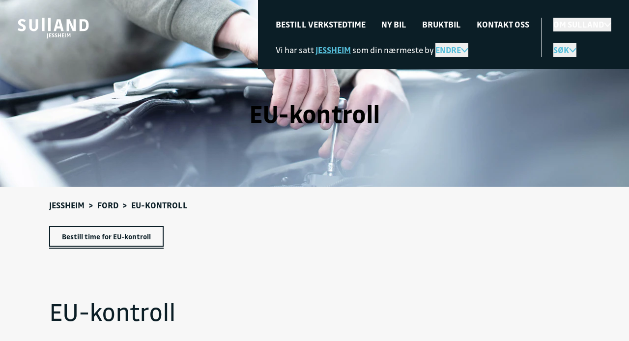

--- FILE ---
content_type: text/html; charset=UTF-8
request_url: https://www.sulland.no/jessheim/ford/eu-kontroll
body_size: 21751
content:
<!doctype html>
<html lang="no" class="scroll-smooth">
<head>
  <meta charset="UTF-8">
  <meta name="viewport"
        content="width=device-width, user-scalable=yes, initial-scale=1.0, maximum-scale=2.0, minimum-scale=1.0">
  <meta http-equiv="X-UA-Compatible" content="ie=edge">

  <title>
          Sulland - Nybil, bruktbil og bilverksted
      </title>

  <link rel="apple-touch-icon" sizes="180x180" href="/sulland/apple-touch-icon.png">
  <link rel="icon" type="image/png" sizes="32x32" href="/sulland/favicon-32x32.png">
  <link rel="icon" type="image/png" sizes="16x16" href="/sulland/favicon-16x16.png">
  <link rel="manifest" href="/site.webmanifest">
  <link rel="mask-icon" href="/sulland/safari-pinned-tab.svg" color="#058fbf">
  <meta name="msapplication-TileColor" content="#ffffff">
  <meta name="theme-color" content="#ffffff">

  
  <style>
    [x-cloak] {
        display: none !important;
    }
  </style>

      <meta name="description" content="Sulland fører 15 bilmerker. Vi selger bruktbil med garanti. Våre bilverksteder tilbyr service, EU-kontroll, reparasjon av bilglass, lakkering, m.m.">
  <link rel="canonical" href="https://www.sulland.no/jessheim/ford/eu-kontroll" />
  <meta property="og:title" content="Sulland - Nybil, bruktbil og bilverksted">
  <meta property="og:description" content="Sulland fører 15 bilmerker. Vi selger bruktbil med garanti. Våre bilverksteder tilbyr service, EU-kontroll, reparasjon av bilglass, lakkering, m.m.">
  <meta property="og:url" content="https://www.sulland.no/jessheim/ford/eu-kontroll">
  <meta property="og:locale" content="nb_NO">
  <meta property="og:type" content="website">
  <meta property="og:image" content="https://www.sulland.no/sulland/img/og_image_new.webp">
  <meta property="og:site_name" content="Sulland Gruppen AS">
  
  
  <link rel="stylesheet" href="/sulland/css/app.css?id=3e1afa0f6a12b8080158a85afff4c206">
      <link rel="stylesheet" href="/sulland/css/new.css?id=fa93826f7575001b76b53c91d44ce1a5">
    
  <link rel="preconnect" href="https://sulland.imgix.net" crossorigin>
  <link rel="preconnect" href="https://cdnjs.cloudflare.com" crossorigin>

      <link rel="preconnect" href="https://www.googletagmanager.com" crossorigin>
    <link rel="preconnect" href="https://cdn.datahub.sempro.ai">
  
  <script src="/sulland/js/manifest.js?id=a571afa66a176eaa1bd548eaeef3574f"></script>
      <script>
      window.dataLayer = window.dataLayer || [];
    </script>

    <!-- Google Tag Manager -->
    <script>(function(w,d,s,l,i){w[l]=w[l]||[];w[l].push({'gtm.start':
                new Date().getTime(),event:'gtm.js'});var f=d.getElementsByTagName(s)[0],
              j=d.createElement(s),dl=l!='dataLayer'?'&l='+l:'';j.async=true;j.src=
              '//www.googletagmanager.com/gtm.js?id='+i+dl;f.parentNode.insertBefore(j,f);
      })(window,document,'script','dataLayer','GTM-WM85N6');</script>
    <!-- End Google Tag Manager -->
      <script defer src="/sulland/js/alpine.js?id=09128bda327cd8440eb2118604c12aa7"></script>
</head>
<body class=""
  x-data="{ overflowBody: false, }"
  x-on:open-mobile-menu.window="overflowBody = !overflowBody;"
  x-bind:class="{ 'tw-overflow-hidden' : overflowBody }"
>

  <!-- Google Tag Manager (noscript) -->
  <noscript><iframe src="https://www.googletagmanager.com/ns.html?id=GTM-WM85N6"
                    height="0" width="0" style="display:none;visibility:hidden"></iframe></noscript>
  <!-- End Google Tag Manager (noscript) -->

<div id="app" class="">

    
  
  
  <div class="tw-relative">
  <div class="tw-absolute tw-left-4 tw-top-6 tw-z-20 lg:tw-top-9 xl:tw-left-9">
    <div class="tw-relative">
      <a href="/jessheim">
                  <img src="/sulland/img/logo-sulland-new.svg" class="tw-h-6 md:tw-h-7" alt="Sulland logo" loading="lazy">
                          <span class="tw-absolute tw-inline-block tw-font-bold tw-text-xs tw-uppercase
                         tw-text-white
          "
                style="left: 59px;">
            Jessheim
          </span>
              </a>
    </div>
  </div>

  <div class="tw-fixed tw-z-30 tw-top-0 tw-right-0 lg:tw-left-0 tw-w-22 tw-h-22 lg:tw-w-auto lg:tw-flex tw-justify-end"
   x-data="{
     displayChangeLocation: false,
     displayAboutSulland: false,
     displaySearchBox: false,
     displayHamburgerMenu: false,
     displayDesktopMenu: false,
     displayHamburger: false,
     displaySelectLocation: false,
     displayAllBrands: false,
     displayAllLocations: false,
   }"
   x-bind:class="{
     'tw-overflow-y-auto tw-overscroll-contain tw-w-full tw-h-dvh tw-bg-black' : displayHamburgerMenu,
     'tw-pointer-events-none' : !displayHamburgerMenu,
   }"
   x-on:scroll.window="displayHamburger = $screen('lg') && (window.pageYOffset > 140)"
   x-on:open-mobile-menu.window="displayHamburgerMenu = !displayHamburgerMenu;">

  
  <div class="tw-relative tw-hidden lg:tw-block tw-bg-black tw-z-20 xl:tw-pl-16 2xl:tw-px-9 lg:tw-pt-16 xl:tw-pt-36 tw-pb-6 tw-text-white tw-text-lg lg:tw-w-full lg:tw-max-w-full tw-h-fit tw-pointer-events-auto"
       x-show="displayHamburgerMenu"
       x-cloak
       x-transition.opacity.duration.300ms>
    <div class="xl:tw-static xl:tw-h-auto tw-overflow-hidden">
  <div class="tw-hidden xl:tw-block tw-absolute tw-z-10 tw-top-0 tw-bottom-0 tw-left-16 xl:tw-left-21 tw-min-h-screen tw-h-full" style="background-image: url('/sulland/img/lines.svg');width:18px;"></div>
  <div class="2xl:tw-block tw-absolute tw-z-20 tw-top-4 xl:tw-top-10 tw-left-4 xl:tw-left-9 tw-py-2 tw-bg-black">
    <a href="/">
      <img src="/sulland/img/logo-sulland-new.svg" alt="Sulland logo" loading="lazy" class="tw-h-6 md:tw-h-7">
    </a>
  </div>
</div>
<div class="tw-container xl:tw-max-w-4xl 2xl:tw-max-w-6xl tw-mx-auto tw-mt-12.5 md:tw-mt-16 xl:tw-mt-0 tw-h-full">
  <div class="tw-grid tw-grid-cols-1 md:tw-grid-cols-header-2 lg:tw-grid-cols-header-3 2xl:tw-grid-cols-header-4 md:tw-gap-6 xl:tw-gap-12">
    <div class="tw-col-span-full md:tw-flex tw-justify-between tw-pt-6 md:tw-pt-0 md:tw-w-full tw-row-start-3 md:tw-row-start-auto">
      <div>
        <p class="tw-hidden md:tw-block tw-text-1.5xl">Veien til din nærmeste Sulland-forhandler er ikke lang</p>
                  Vi har satt
          <span class="tw-font-bold tw-uppercase tw-underline tw-text-blue-300">Jessheim</span>
          som din nærmeste by
          <button class="tw-flex lg:tw-inline-flex tw-items-center tw-gap-x-2 tw-mt-4 lg:tw-mt-0 tw-font-bold
            tw-uppercase tw-text-blue-300 tw-cursor-pointer hover:tw-text-white hover:tw-no-underline
            focus:tw-text-white focus:tw-outline-none"
            x-on:click="displaySelectLocation = !displaySelectLocation;
              displayAllLocations = false;
              displayAllBrands = false;">
            Endre
            <svg xmlns="http://www.w3.org/2000/svg"
     class="tw-stroke-current tw-transform tw-transition-all" x-bind:class="{ 'tw-rotate-180' : displaySelectLocation }"
     width="15"
     height="10"
>
  <path fill="none" stroke-width="2" d="M1 1.5l6.496 7 6.337-7"/>
</svg>          </button>
                <div class="tw-py-3"
          style="display: none;"
          x-show="displaySelectLocation"
          x-on:click.away="displaySelectLocation = false"
          x-on:open-location-container.window="displaySelectLocation = !displaySelectLocation;
            displayChangeLocation = false;
            displayAboutSulland = false;
            displaySearchBox = false;
            displayAllBrands = false;
            displayAllLocations = false;"
          x-transition:enter="tw-transition tw-ease-out tw-duration-200"
          x-transition:enter-start="tw-opacity-0 tw-transform tw--translate-y-5"
          x-transition:enter-end="tw-opacity-100 tw-transform tw-translate-y-0"
          x-transition:leave="transition tw-ease-in tw-duration-200"
          x-transition:leave-start="tw-opacity-100 tw-transform tw-translate-y-0"
          x-transition:leave-end="tw-opacity-0 tw-transform tw--translate-y-5">
          <div class="tw-grid tw-grid-cols-3 tw-gap-x-4 tw-font-bold tw-uppercase tw-text-xs-2 tw-leading-8">
                          <li class="tw-mb-4 tw-col-span-3 tw-list-none">
                <a href="/" class="hover:tw-text-blue-300 hover:tw-no-underline tw-text-base">Nullstill valg av by</a>
              </li>
                                      <ul class="tw-flex tw-flex-col">
                                  <li>
                    <a href="/alta" class="tw-underline hover:tw-text-blue-300">
                      Alta
                    </a>
                  </li>
                                  <li>
                    <a href="/askim" class="tw-underline hover:tw-text-blue-300">
                      Askim
                    </a>
                  </li>
                                  <li>
                    <a href="/bardufoss" class="tw-underline hover:tw-text-blue-300">
                      Bardufoss
                    </a>
                  </li>
                                  <li>
                    <a href="/bodo" class="tw-underline hover:tw-text-blue-300">
                      Bodø
                    </a>
                  </li>
                                  <li>
                    <a href="/drammen" class="tw-underline hover:tw-text-blue-300">
                      Drammen
                    </a>
                  </li>
                                  <li>
                    <a href="/elverum" class="tw-underline hover:tw-text-blue-300">
                      Elverum
                    </a>
                  </li>
                                  <li>
                    <a href="/fredrikstad" class="tw-underline hover:tw-text-blue-300">
                      Fredrikstad
                    </a>
                  </li>
                                  <li>
                    <a href="/gjovik" class="tw-underline hover:tw-text-blue-300">
                      Gjøvik
                    </a>
                  </li>
                                                </ul>
                          <ul class="tw-flex tw-flex-col">
                                  <li>
                    <a href="/hamar" class="tw-underline hover:tw-text-blue-300">
                      Hamar
                    </a>
                  </li>
                                  <li>
                    <a href="/harstad" class="tw-underline hover:tw-text-blue-300">
                      Harstad
                    </a>
                  </li>
                                  <li>
                    <a href="/honefoss" class="tw-underline hover:tw-text-blue-300">
                      Hønefoss
                    </a>
                  </li>
                                  <li>
                    <a href="/jessheim" class="tw-underline hover:tw-text-blue-300">
                      Jessheim
                    </a>
                  </li>
                                  <li>
                    <a href="/kongsvinger" class="tw-underline hover:tw-text-blue-300">
                      Kongsvinger
                    </a>
                  </li>
                                  <li>
                    <a href="/lier" class="tw-underline hover:tw-text-blue-300">
                      Lier
                    </a>
                  </li>
                                  <li>
                    <a href="/lillehammer" class="tw-underline hover:tw-text-blue-300">
                      Lillehammer
                    </a>
                  </li>
                                  <li>
                    <a href="/mo-i-rana" class="tw-underline hover:tw-text-blue-300">
                      Mo i Rana
                    </a>
                  </li>
                                                </ul>
                          <ul class="tw-flex tw-flex-col">
                                  <li>
                    <a href="/moss" class="tw-underline hover:tw-text-blue-300">
                      Moss
                    </a>
                  </li>
                                  <li>
                    <a href="/mysen" class="tw-underline hover:tw-text-blue-300">
                      Mysen
                    </a>
                  </li>
                                  <li>
                    <a href="/otta" class="tw-underline hover:tw-text-blue-300">
                      Otta
                    </a>
                  </li>
                                  <li>
                    <a href="/sarpsborg" class="tw-underline hover:tw-text-blue-300">
                      Sarpsborg
                    </a>
                  </li>
                                  <li>
                    <a href="/steinkjer" class="tw-underline hover:tw-text-blue-300">
                      Steinkjer
                    </a>
                  </li>
                                  <li>
                    <a href="/tromso" class="tw-underline hover:tw-text-blue-300">
                      Tromsø
                    </a>
                  </li>
                                  <li>
                    <a href="/trondheim" class="tw-underline hover:tw-text-blue-300">
                      Trondheim
                    </a>
                  </li>
                                  <li>
                    <a href="/verdal" class="tw-underline hover:tw-text-blue-300">
                      Verdal
                    </a>
                  </li>
                                                      <li class="tw-hidden lg:tw-list-item">
                      <a href="/forhandlere" class="hover:tw-text-blue-300 hover:tw-no-underline">Se alle forhandlere</a>
                    </li>
                                </ul>
                      </div>
          <a href="/forhandlere"
             class="tw-inline-block lg:tw-hidden tw-mt-6 tw-font-bold tw-uppercase tw-text-xs-2 hover:tw-text-blue-300 hover:tw-no-underline">
            Se alle forhandlere
          </a>
        </div>
      </div>
      <div class="tw-hidden md:tw-flex tw-justify-end tw-gap-x-4">
        <a href="https://no.linkedin.com/company/sulland-gruppen" target="_blank" rel="nofollow" class="tw-text-white hover:tw-text-blue-300">
          <svg xmlns="http://www.w3.org/2000/svg" width="31" height="31" fill="none">
    <path fill="currentColor" d="M15.041 30.76c8.307 0 15.042-6.716 15.042-15 0-8.285-6.735-15-15.042-15C6.734.76 0 7.475 0 15.76c0 8.284 6.734 15 15.041 15Z"/>
    <path fill="#0B1E26" d="M20.419 21.122h-2.264v-3.535c0-.842-.015-1.928-1.178-1.928-1.162 0-1.36.919-1.36 1.867v3.596h-2.263v-7.266h2.173v.992h.03a2.386 2.386 0 0 1 2.142-1.174c2.294 0 2.717 1.503 2.717 3.461v3.987h.003Zm-9.617-8.261a1.312 1.312 0 0 1-1.313-1.31 1.312 1.312 0 0 1 2.626 0c0 .723-.589 1.31-1.313 1.31Zm1.13 8.261H9.666v-7.269h2.266v7.27Zm9.612-12.975H8.531a1.115 1.115 0 0 0-1.129 1.098v13.032a1.113 1.113 0 0 0 1.129 1.098h13.013a1.115 1.115 0 0 0 1.131-1.098V9.245a1.117 1.117 0 0 0-1.13-1.098Z"/>
</svg>        </a>
        <a href="https://www.instagram.com/sullandgruppen" target="_blank" rel="nofollow" class="tw-text-white hover:tw-text-blue-300">
          <svg xmlns="http://www.w3.org/2000/svg" width="31" height="31" fill="none">
    <path fill="currentColor" d="M15.123 30.76c8.307 0 15.042-6.716 15.042-15 0-8.285-6.735-15-15.042-15C6.816.76.082 7.475.082 15.76c0 8.284 6.734 15 15.041 15Z"/>
    <path fill="#0B1E26" d="M11.961 8.197c-.813.04-1.367.168-1.853.36a3.711 3.711 0 0 0-1.35.879 3.75 3.75 0 0 0-.879 1.35c-.187.485-.315 1.04-.352 1.85-.035.814-.044 1.072-.04 3.14.005 2.069.013 2.326.052 3.14.04.81.168 1.363.36 1.847.197.501.458.924.884 1.346.426.423.853.683 1.355.875.485.186 1.042.314 1.855.351.815.037 1.074.044 3.148.04 2.074-.006 2.336-.013 3.148-.052.813-.04 1.367-.17 1.853-.359a3.718 3.718 0 0 0 1.35-.882 3.71 3.71 0 0 0 .877-1.35c.187-.485.315-1.04.352-1.848.034-.813.044-1.074.04-3.14-.006-2.068-.013-2.326-.052-3.14-.04-.81-.17-1.363-.36-1.847a3.752 3.752 0 0 0-.882-1.346 3.723 3.723 0 0 0-1.355-.875c-.485-.186-1.042-.314-1.855-.35-.815-.038-1.074-.045-3.148-.04-2.074.005-2.333.012-3.148.051Zm.089 13.767c-.744-.032-1.148-.154-1.42-.258a2.377 2.377 0 0 1-.879-.567 2.353 2.353 0 0 1-.574-.875c-.103-.267-.231-.67-.266-1.415-.037-.803-.046-1.044-.049-3.078-.005-2.034.003-2.275.04-3.078.032-.742.155-1.145.258-1.415a2.37 2.37 0 0 1 .57-.877c.265-.268.519-.432.876-.572.269-.106.673-.229 1.417-.266.805-.037 1.046-.046 3.084-.049 2.04-.005 2.28.003 3.086.04.744.031 1.148.154 1.42.257.356.138.61.303.879.568.268.265.433.518.574.875.106.267.229.67.266 1.412.039.803.046 1.044.051 3.078.005 2.034-.002 2.275-.04 3.078-.031.742-.154 1.145-.258 1.415-.138.357-.303.61-.569.877-.266.266-.52.433-.877.573-.268.105-.672.228-1.416.265-.806.037-1.047.047-3.087.05-2.04.004-2.278-.006-3.084-.04m6.225-10.276c0 .504.411.914.919.911a.913.913 0 1 0-.005-1.827.914.914 0 0 0-.914.916Zm-7.072 4.078a3.919 3.919 0 0 0 3.929 3.903 3.917 3.917 0 0 0 3.914-3.918 3.919 3.919 0 0 0-3.929-3.904 3.919 3.919 0 0 0-3.914 3.919Zm1.374-.003a2.541 2.541 0 0 1 2.54-2.542 2.541 2.541 0 0 1 2.55 2.533 2.541 2.541 0 0 1-2.54 2.542 2.543 2.543 0 0 1-2.55-2.533Z"/>
</svg>        </a>
        <a href="https://nb-no.facebook.com/SullandGruppen" target="_blank" rel="nofollow" class="tw-text-white hover:tw-text-blue-300">
          <svg xmlns="http://www.w3.org/2000/svg" width="31" height="31" fill="none">
    <path fill="currentColor" d="M15.207 30.76c8.307 0 15.042-6.716 15.042-15 0-8.285-6.735-15-15.042-15C6.9.76.166 7.475.166 15.76c0 8.284 6.734 15 15.041 15Z"/>
    <path fill="#0B1E26" d="M22.843 15.807c0-4.206-3.419-7.616-7.636-7.616-4.218 0-7.637 3.41-7.637 7.616 0 3.8 2.794 6.952 6.444 7.522v-5.321h-1.938v-2.201h1.938v-1.678c0-1.909 1.141-2.963 2.885-2.963.835 0 1.71.15 1.71.15v1.875h-.964c-.948 0-1.244.587-1.244 1.189v1.43h2.119l-.337 2.2h-1.78v5.321c3.652-.572 6.445-3.721 6.445-7.522l-.005-.002Z"/>
</svg>        </a>
      </div>
    </div>
    <div class="tw-grid tw-grid-cols-2 tw-w-auto md:tw-w-max tw-gap-4 md:tw-gap-x-6.5">
      <a class="tw-group tw-inline-block tw-p-0.5 tw-border-2
  tw--ml-1 tw-border-transparent tw-cursor-pointer hover:tw-no-underline focus:tw-no-underline focus:tw-outline-none" href="https://www.sulland.no/jessheim/ford/service">
  <div
    class="tw-relative tw-inline-flex tw-items-center tw-justify-center tw-w-full tw-gap-x-2 tw-text-black tw-py-2
      tw-px-6 tw-border-2 tw-text-center tw-font-bold tw-bg-blue-300 tw-border-transparent group-hover:tw-bg-white group-focus:tw-bg-white tw-text-body md:tw-text-sm-2 4xl:tw-text-lg"
  >
          <span class="tw-flex-grow">Bestill time</span>
            <div class="tw-absolute tw--bottom-1.5 tw--left-0.5 tw-w-104 tw-h-0.5 "></div>
      </div>
</a>
      <a class="tw-group tw-inline-block tw-p-0.5 tw-border-2
  tw--ml-1 tw-border-transparent tw-cursor-pointer hover:tw-no-underline focus:tw-no-underline focus:tw-outline-none" href="https://www.sulland.no/jessheim/nybil">
  <div
    class="tw-relative tw-inline-flex tw-items-center tw-justify-center tw-w-full tw-gap-x-2 tw-text-black tw-py-2
      tw-px-6 tw-border-2 tw-text-center tw-font-bold tw-bg-blue-300 tw-border-transparent group-hover:tw-bg-white group-focus:tw-bg-white tw-text-body md:tw-text-sm-2 4xl:tw-text-lg"
  >
          <span class="tw-flex-grow">Ny bil</span>
            <div class="tw-absolute tw--bottom-1.5 tw--left-0.5 tw-w-104 tw-h-0.5 "></div>
      </div>
</a>
      <a class="tw-group tw-inline-block tw-p-0.5 tw-border-2
  tw--ml-1 tw-border-transparent tw-cursor-pointer hover:tw-no-underline focus:tw-no-underline focus:tw-outline-none" href="https://www.sulland.no/bruktbil?page=1&amp;branch=Sulland%20Jessheim%20AS">
  <div
    class="tw-relative tw-inline-flex tw-items-center tw-justify-center tw-w-full tw-gap-x-2 tw-text-black tw-py-2
      tw-px-6 tw-border-2 tw-text-center tw-font-bold tw-bg-blue-300 tw-border-transparent group-hover:tw-bg-white group-focus:tw-bg-white tw-text-body md:tw-text-sm-2 4xl:tw-text-lg"
  >
          <span class="tw-flex-grow">Bruktbil</span>
            <div class="tw-absolute tw--bottom-1.5 tw--left-0.5 tw-w-104 tw-h-0.5 "></div>
      </div>
</a>
      <a class="tw-group tw-inline-block tw-p-0.5 tw-border-2
  tw--ml-1 tw-border-transparent tw-cursor-pointer hover:tw-no-underline focus:tw-no-underline focus:tw-outline-none" href="https://www.sulland.no/jessheim/ford/kontakt-oss">
  <div
    class="tw-relative tw-inline-flex tw-items-center tw-justify-center tw-w-full tw-gap-x-2 tw-text-black tw-py-2
      tw-px-6 tw-border-2 tw-text-center tw-font-bold tw-bg-blue-300 tw-border-transparent group-hover:tw-bg-white group-focus:tw-bg-white tw-text-body md:tw-text-sm-2 4xl:tw-text-lg"
  >
          <span class="tw-flex-grow">Kontakt oss</span>
            <div class="tw-absolute tw--bottom-1.5 tw--left-0.5 tw-w-104 tw-h-0.5 "></div>
      </div>
</a>
      <a class="tw-group tw-inline-block tw-p-0.5 tw-border-2
  tw--ml-1 tw-border-transparent tw-cursor-pointer hover:tw-no-underline focus:tw-no-underline focus:tw-outline-none" href="https://www.sulland.no/om-sulland">
  <div
    class="tw-relative tw-inline-flex tw-items-center tw-justify-center tw-w-full tw-gap-x-2 tw-text-black tw-py-2
      tw-px-6 tw-border-2 tw-text-center tw-font-bold tw-bg-blue-300 tw-border-transparent group-hover:tw-bg-white group-focus:tw-bg-white tw-text-body md:tw-text-sm-2 4xl:tw-text-lg"
  >
          <span class="tw-flex-grow">Om Sulland</span>
            <div class="tw-absolute tw--bottom-1.5 tw--left-0.5 tw-w-104 tw-h-0.5 "></div>
      </div>
</a>
      <a class="tw-group tw-inline-block tw-p-0.5 tw-border-2
  tw--ml-1 tw-border-transparent tw-cursor-pointer hover:tw-no-underline focus:tw-no-underline focus:tw-outline-none" href="https://www.sulland.no/veiviserfondet">
  <div
    class="tw-relative tw-inline-flex tw-items-center tw-justify-center tw-w-full tw-gap-x-2 tw-text-black tw-py-2
      tw-px-6 tw-border-2 tw-text-center tw-font-bold tw-bg-blue-300 tw-border-transparent group-hover:tw-bg-white group-focus:tw-bg-white tw-text-body md:tw-text-sm-2 4xl:tw-text-lg"
  >
          <span class="tw-flex-grow">Veiviserfond</span>
            <div class="tw-absolute tw--bottom-1.5 tw--left-0.5 tw-w-104 tw-h-0.5 "></div>
      </div>
</a>
      <a class="tw-group tw-inline-block tw-p-0.5 tw-border-2
  tw--ml-1 tw-border-transparent tw-cursor-pointer hover:tw-no-underline focus:tw-no-underline focus:tw-outline-none" href="https://www.sulland.no/jobb">
  <div
    class="tw-relative tw-inline-flex tw-items-center tw-justify-center tw-w-full tw-gap-x-2 tw-text-black tw-py-2
      tw-px-6 tw-border-2 tw-text-center tw-font-bold tw-bg-blue-300 tw-border-transparent group-hover:tw-bg-white group-focus:tw-bg-white tw-text-body md:tw-text-sm-2 4xl:tw-text-lg"
  >
          <span class="tw-flex-grow">Jobb</span>
            <div class="tw-absolute tw--bottom-1.5 tw--left-0.5 tw-w-104 tw-h-0.5 "></div>
      </div>
</a>
      <a class="tw-group tw-inline-block tw-p-0.5 tw-border-2
  tw--ml-1 tw-border-transparent tw-cursor-pointer hover:tw-no-underline focus:tw-no-underline focus:tw-outline-none" href="https://www.sulland.no/baerekraft">
  <div
    class="tw-relative tw-inline-flex tw-items-center tw-justify-center tw-w-full tw-gap-x-2 tw-text-black tw-py-2
      tw-px-6 tw-border-2 tw-text-center tw-font-bold tw-bg-blue-300 tw-border-transparent group-hover:tw-bg-white group-focus:tw-bg-white tw-text-body md:tw-text-sm-2 4xl:tw-text-lg"
  >
          <span class="tw-flex-grow">Bærekraft</span>
            <div class="tw-absolute tw--bottom-1.5 tw--left-0.5 tw-w-104 tw-h-0.5 "></div>
      </div>
</a>
      <a class="tw-group tw-inline-block tw-p-0.5 tw-border-2
  tw--ml-1 tw-border-transparent tw-cursor-pointer hover:tw-no-underline focus:tw-no-underline focus:tw-outline-none" href="https://www.sulland.no/presse">
  <div
    class="tw-relative tw-inline-flex tw-items-center tw-justify-center tw-w-full tw-gap-x-2 tw-text-black tw-py-2
      tw-px-6 tw-border-2 tw-text-center tw-font-bold tw-bg-blue-300 tw-border-transparent group-hover:tw-bg-white group-focus:tw-bg-white tw-text-body md:tw-text-sm-2 4xl:tw-text-lg"
  >
          <span class="tw-flex-grow">Presse</span>
            <div class="tw-absolute tw--bottom-1.5 tw--left-0.5 tw-w-104 tw-h-0.5 "></div>
      </div>
</a>
    </div>
    <button class="tw-flex md:tw-hidden tw-items-center tw-gap-x-2 tw-mt-6 tw-font-bold tw-uppercase tw-text-blue-300
      tw-cursor-pointer hover:tw-text-white hover:tw-no-underline focus:tw-text-white focus:tw-outline-none"
      x-on:click="displayAllLocations = !displayAllLocations;
      displaySelectLocation = false;
        displayAllBrands = false;">
      Våre forhandlere
      <svg xmlns="http://www.w3.org/2000/svg"
     class="tw-stroke-current tw-transform tw-transition-all" x-bind:class="{ 'tw-rotate-180' : displayAllLocations }"
     width="15"
     height="10"
>
  <path fill="none" stroke-width="2" d="M1 1.5l6.496 7 6.337-7"/>
</svg>    </button>
    <div class="tw-py-3"
      style="display: none;"
      x-show="displayAllLocations"
      x-on:click.away="displayAllLocations = false"
      x-on:open-locations-container.window="displayAllLocations = !displayAllLocations;
        displaySelectLocation = false;
        displayAllBrands = false;"
      x-transition:enter="tw-transition tw-ease-out tw-duration-200"
      x-transition:enter-start="tw-opacity-0 tw-transform tw--translate-y-5"
      x-transition:enter-end="tw-opacity-100 tw-transform tw-translate-y-0"
      x-transition:leave="transition tw-ease-in tw-duration-200"
      x-transition:leave-start="tw-opacity-100 tw-transform tw-translate-y-0"
      x-transition:leave-end="tw-opacity-0 tw-transform tw--translate-y-5">
      <div class="tw-grid tw-grid-cols-2 tw-gap-x-4 tw-font-bold tw-uppercase tw-text-xs-2 tw-leading-8">
                  <ul class="tw-flex tw-flex-col">
                          <li>
                <a href="/alta" class="tw-underline hover:tw-text-blue-300">
                  Alta
                </a>
              </li>
                          <li>
                <a href="/askim" class="tw-underline hover:tw-text-blue-300">
                  Askim
                </a>
              </li>
                          <li>
                <a href="/bardufoss" class="tw-underline hover:tw-text-blue-300">
                  Bardufoss
                </a>
              </li>
                          <li>
                <a href="/bodo" class="tw-underline hover:tw-text-blue-300">
                  Bodø
                </a>
              </li>
                          <li>
                <a href="/drammen" class="tw-underline hover:tw-text-blue-300">
                  Drammen
                </a>
              </li>
                          <li>
                <a href="/elverum" class="tw-underline hover:tw-text-blue-300">
                  Elverum
                </a>
              </li>
                          <li>
                <a href="/fredrikstad" class="tw-underline hover:tw-text-blue-300">
                  Fredrikstad
                </a>
              </li>
                          <li>
                <a href="/gjovik" class="tw-underline hover:tw-text-blue-300">
                  Gjøvik
                </a>
              </li>
                          <li>
                <a href="/hamar" class="tw-underline hover:tw-text-blue-300">
                  Hamar
                </a>
              </li>
                          <li>
                <a href="/harstad" class="tw-underline hover:tw-text-blue-300">
                  Harstad
                </a>
              </li>
                          <li>
                <a href="/honefoss" class="tw-underline hover:tw-text-blue-300">
                  Hønefoss
                </a>
              </li>
                          <li>
                <a href="/jessheim" class="tw-underline hover:tw-text-blue-300">
                  Jessheim
                </a>
              </li>
                      </ul>
                  <ul class="tw-flex tw-flex-col">
                          <li>
                <a href="/kongsvinger" class="tw-underline hover:tw-text-blue-300">
                  Kongsvinger
                </a>
              </li>
                          <li>
                <a href="/lier" class="tw-underline hover:tw-text-blue-300">
                  Lier
                </a>
              </li>
                          <li>
                <a href="/lillehammer" class="tw-underline hover:tw-text-blue-300">
                  Lillehammer
                </a>
              </li>
                          <li>
                <a href="/mo-i-rana" class="tw-underline hover:tw-text-blue-300">
                  Mo i Rana
                </a>
              </li>
                          <li>
                <a href="/moss" class="tw-underline hover:tw-text-blue-300">
                  Moss
                </a>
              </li>
                          <li>
                <a href="/mysen" class="tw-underline hover:tw-text-blue-300">
                  Mysen
                </a>
              </li>
                          <li>
                <a href="/otta" class="tw-underline hover:tw-text-blue-300">
                  Otta
                </a>
              </li>
                          <li>
                <a href="/sarpsborg" class="tw-underline hover:tw-text-blue-300">
                  Sarpsborg
                </a>
              </li>
                          <li>
                <a href="/steinkjer" class="tw-underline hover:tw-text-blue-300">
                  Steinkjer
                </a>
              </li>
                          <li>
                <a href="/tromso" class="tw-underline hover:tw-text-blue-300">
                  Tromsø
                </a>
              </li>
                          <li>
                <a href="/trondheim" class="tw-underline hover:tw-text-blue-300">
                  Trondheim
                </a>
              </li>
                          <li>
                <a href="/verdal" class="tw-underline hover:tw-text-blue-300">
                  Verdal
                </a>
              </li>
                      </ul>
              </div>
    </div>
    <div class="tw-hidden md:tw-block">
      <p class="tw-text-body">Våre forhandlere</p>
      <div class="tw-grid tw-grid-cols-2 tw-gap-x-4 xl:tw-gap-x-12 tw-font-bold tw-uppercase tw-text-xs-2 tw-mt-6 tw-leading-8">
                  <ul class="tw-flex tw-flex-col">
                          <li class="tw-pb-2">
                <a href="/alta" class="tw-underline hover:tw-text-blue-300">
                  Alta
                </a>
              </li>
                          <li class="tw-pb-2">
                <a href="/askim" class="tw-underline hover:tw-text-blue-300">
                  Askim
                </a>
              </li>
                          <li class="tw-pb-2">
                <a href="/bardufoss" class="tw-underline hover:tw-text-blue-300">
                  Bardufoss
                </a>
              </li>
                          <li class="tw-pb-2">
                <a href="/bodo" class="tw-underline hover:tw-text-blue-300">
                  Bodø
                </a>
              </li>
                          <li class="tw-pb-2">
                <a href="/drammen" class="tw-underline hover:tw-text-blue-300">
                  Drammen
                </a>
              </li>
                          <li class="tw-pb-2">
                <a href="/elverum" class="tw-underline hover:tw-text-blue-300">
                  Elverum
                </a>
              </li>
                          <li class="tw-pb-2">
                <a href="/fredrikstad" class="tw-underline hover:tw-text-blue-300">
                  Fredrikstad
                </a>
              </li>
                          <li class="tw-pb-2">
                <a href="/gjovik" class="tw-underline hover:tw-text-blue-300">
                  Gjøvik
                </a>
              </li>
                          <li class="tw-pb-2">
                <a href="/hamar" class="tw-underline hover:tw-text-blue-300">
                  Hamar
                </a>
              </li>
                          <li class="tw-pb-2">
                <a href="/harstad" class="tw-underline hover:tw-text-blue-300">
                  Harstad
                </a>
              </li>
                          <li class="tw-pb-2">
                <a href="/honefoss" class="tw-underline hover:tw-text-blue-300">
                  Hønefoss
                </a>
              </li>
                          <li class="tw-pb-2">
                <a href="/jessheim" class="tw-underline hover:tw-text-blue-300">
                  Jessheim
                </a>
              </li>
                      </ul>
                  <ul class="tw-flex tw-flex-col">
                          <li class="tw-pb-2">
                <a href="/kongsvinger" class="tw-underline hover:tw-text-blue-300">
                  Kongsvinger
                </a>
              </li>
                          <li class="tw-pb-2">
                <a href="/lier" class="tw-underline hover:tw-text-blue-300">
                  Lier
                </a>
              </li>
                          <li class="tw-pb-2">
                <a href="/lillehammer" class="tw-underline hover:tw-text-blue-300">
                  Lillehammer
                </a>
              </li>
                          <li class="tw-pb-2">
                <a href="/mo-i-rana" class="tw-underline hover:tw-text-blue-300">
                  Mo i Rana
                </a>
              </li>
                          <li class="tw-pb-2">
                <a href="/moss" class="tw-underline hover:tw-text-blue-300">
                  Moss
                </a>
              </li>
                          <li class="tw-pb-2">
                <a href="/mysen" class="tw-underline hover:tw-text-blue-300">
                  Mysen
                </a>
              </li>
                          <li class="tw-pb-2">
                <a href="/otta" class="tw-underline hover:tw-text-blue-300">
                  Otta
                </a>
              </li>
                          <li class="tw-pb-2">
                <a href="/sarpsborg" class="tw-underline hover:tw-text-blue-300">
                  Sarpsborg
                </a>
              </li>
                          <li class="tw-pb-2">
                <a href="/steinkjer" class="tw-underline hover:tw-text-blue-300">
                  Steinkjer
                </a>
              </li>
                          <li class="tw-pb-2">
                <a href="/tromso" class="tw-underline hover:tw-text-blue-300">
                  Tromsø
                </a>
              </li>
                          <li class="tw-pb-2">
                <a href="/trondheim" class="tw-underline hover:tw-text-blue-300">
                  Trondheim
                </a>
              </li>
                          <li class="tw-pb-2">
                <a href="/verdal" class="tw-underline hover:tw-text-blue-300">
                  Verdal
                </a>
              </li>
                      </ul>
              </div>
    </div>
    <button class="tw-flex md:tw-hidden tw-items-center tw-gap-x-2 tw-mt-6 tw-font-bold tw-uppercase tw-text-blue-300
      tw-cursor-pointer hover:tw-text-white hover:tw-no-underline focus:tw-text-white focus:tw-outline-none"
      x-on:click="displayAllBrands = !displayAllBrands;
        displaySelectLocation = false;
        displayAllLocations = false;">
      Våre bilmerker
      <svg xmlns="http://www.w3.org/2000/svg"
     class="tw-stroke-current tw-transform tw-transition-all" x-bind:class="{ 'tw-rotate-180' : displayAllBrands }"
     width="15"
     height="10"
>
  <path fill="none" stroke-width="2" d="M1 1.5l6.496 7 6.337-7"/>
</svg>    </button>
    <div class="tw-py-3"
      style="display: none;"
      x-show="displayAllBrands"
      x-on:click.away="displayAllBrands = false"
      x-on:open-locations-container.window="displayAllBrands = !displayAllBrands;
        displaySelectLocation = false;
        displayAllLocations = false;"
      x-transition:enter="tw-transition tw-ease-out tw-duration-200"
      x-transition:enter-start="tw-opacity-0 tw-transform tw--translate-y-5"
      x-transition:enter-end="tw-opacity-100 tw-transform tw-translate-y-0"
      x-transition:leave="transition tw-ease-in tw-duration-200"
      x-transition:leave-start="tw-opacity-100 tw-transform tw-translate-y-0"
      x-transition:leave-end="tw-opacity-0 tw-transform tw--translate-y-5">
      <div class="tw-grid tw-grid-cols-2 tw-gap-x-4 tw-font-bold tw-uppercase tw-text-xs-2 tw-leading-8">
                  <ul class="tw-flex tw-flex-col">
                          <li>
                <a href="/audi" class="tw-underline hover:tw-text-blue-300">
                  Audi
                </a>
              </li>
                          <li>
                <a href="/bmw" class="tw-underline hover:tw-text-blue-300">
                  BMW
                </a>
              </li>
                          <li>
                <a href="/dongfeng" class="tw-underline hover:tw-text-blue-300">
                  DONGFENG
                </a>
              </li>
                          <li>
                <a href="/ford" class="tw-underline hover:tw-text-blue-300">
                  Ford
                </a>
              </li>
                          <li>
                <a href="/hyundai" class="tw-underline hover:tw-text-blue-300">
                  Hyundai
                </a>
              </li>
                          <li>
                <a href="/isuzu" class="tw-underline hover:tw-text-blue-300">
                  Isuzu
                </a>
              </li>
                          <li>
                <a href="/mazda" class="tw-underline hover:tw-text-blue-300">
                  Mazda
                </a>
              </li>
                          <li>
                <a href="/mhero" class="tw-underline hover:tw-text-blue-300">
                  MHERO
                </a>
              </li>
                      </ul>
                  <ul class="tw-flex tw-flex-col">
                          <li>
                <a href="/mini" class="tw-underline hover:tw-text-blue-300">
                  MINI
                </a>
              </li>
                          <li>
                <a href="/mitsubishi" class="tw-underline hover:tw-text-blue-300">
                  Mitsubishi
                </a>
              </li>
                          <li>
                <a href="/skoda" class="tw-underline hover:tw-text-blue-300">
                  ŠKODA
                </a>
              </li>
                          <li>
                <a href="/suzuki" class="tw-underline hover:tw-text-blue-300">
                  Suzuki
                </a>
              </li>
                          <li>
                <a href="/toyota" class="tw-underline hover:tw-text-blue-300">
                  Toyota
                </a>
              </li>
                          <li>
                <a href="/volkswagen" class="tw-underline hover:tw-text-blue-300">
                  Volkswagen
                </a>
              </li>
                          <li>
                <a href="/voyah" class="tw-underline hover:tw-text-blue-300">
                  VOYAH
                </a>
              </li>
                      </ul>
              </div>
    </div>
    <div class="tw-hidden md:tw-block">
      <p class="tw-text-body">Våre bilmerker</p>
      <ul class="tw-font-bold tw-uppercase tw-text-xs-2 tw-mt-6 leading-8">
                  <li class="tw-pb-2">
            <a href="https://www.sulland.no/nybil/audi" class="tw-underline hover:tw-text-blue-300">
              Audi
            </a>
          </li>
                  <li class="tw-pb-2">
            <a href="https://www.sulland.no/nybil/bmw" class="tw-underline hover:tw-text-blue-300">
              BMW
            </a>
          </li>
                  <li class="tw-pb-2">
            <a href="https://www.sulland.no/nybil/dongfeng" class="tw-underline hover:tw-text-blue-300">
              DONGFENG
            </a>
          </li>
                  <li class="tw-pb-2">
            <a href="https://www.sulland.no/nybil/ford" class="tw-underline hover:tw-text-blue-300">
              Ford
            </a>
          </li>
                  <li class="tw-pb-2">
            <a href="https://www.sulland.no/nybil/hyundai" class="tw-underline hover:tw-text-blue-300">
              Hyundai
            </a>
          </li>
                  <li class="tw-pb-2">
            <a href="https://www.sulland.no/nybil/isuzu" class="tw-underline hover:tw-text-blue-300">
              Isuzu
            </a>
          </li>
                  <li class="tw-pb-2">
            <a href="https://www.sulland.no/nybil/mazda" class="tw-underline hover:tw-text-blue-300">
              Mazda
            </a>
          </li>
                  <li class="tw-pb-2">
            <a href="https://www.sulland.no/nybil/mhero" class="tw-underline hover:tw-text-blue-300">
              MHERO
            </a>
          </li>
                  <li class="tw-pb-2">
            <a href="https://www.sulland.no/nybil/mini" class="tw-underline hover:tw-text-blue-300">
              MINI
            </a>
          </li>
                  <li class="tw-pb-2">
            <a href="https://www.sulland.no/nybil/mitsubishi" class="tw-underline hover:tw-text-blue-300">
              Mitsubishi
            </a>
          </li>
                  <li class="tw-pb-2">
            <a href="https://www.sulland.no/nybil/skoda" class="tw-underline hover:tw-text-blue-300">
              ŠKODA
            </a>
          </li>
                  <li class="tw-pb-2">
            <a href="https://www.sulland.no/nybil/suzuki" class="tw-underline hover:tw-text-blue-300">
              Suzuki
            </a>
          </li>
                  <li class="tw-pb-2">
            <a href="https://www.sulland.no/nybil/toyota" class="tw-underline hover:tw-text-blue-300">
              Toyota
            </a>
          </li>
                  <li class="tw-pb-2">
            <a href="https://www.sulland.no/nybil/volkswagen" class="tw-underline hover:tw-text-blue-300">
              Volkswagen
            </a>
          </li>
                  <li class="tw-pb-2">
            <a href="https://www.sulland.no/nybil/voyah" class="tw-underline hover:tw-text-blue-300">
              VOYAH
            </a>
          </li>
              </ul>
    </div>

          <div class="tw-hidden md:tw-block">
        <p class="tw-text-body">Kontakt oss</p>
                                            <address class="tw-mt-6 tw-mb-4 tw-text-xs-2 tw-leading-5">
                Besøksadresse:<br/>
                <a href="https://maps.google.com/?q=Energivegen 13, 2069 Jessheim"
                   target="_blank"
                   class="tw-no-underline tw-font-bold tw-uppercase hover:tw-text-blue-300">
                  Energivegen 13 <br/>
                  2069 Jessheim
                </a>
              </address>
            
                          <address class="tw-mb-4 tw-text-xs-2 tw-leading-5">
                Postadresse:<br/>
                <div class="tw-font-bold tw-uppercase">
                  Energivegen 13<br/>
                                    2069 Jessheim
                </div>
              </address>
            
            <p class="tw-text-xs-2 tw-leading-5">Telefon:
              <a href="tel:63942750" class="tw-font-bold tw-uppercase tw-no-underline hover:tw-text-blue-300">
                63 94 27 50
              </a>
            </p>
            <p class="tw-text-xs-2 tw-leading-5">E-post:
              <a href="mailto:post.jessheim@sulland.no" class="tw-font-bold tw-uppercase tw-no-underline hover:tw-text-blue-300">
                post.jessheim@sulland.no
              </a>
            </p>
                        </div>
    
    <div class="tw-row-start-2 tw-col-span-full xl:tw-col-span-3 tw-pt-11 md:tw-row-start-3 md:tw-pt-0">
      <global-hamburger-menu-search-component
        site-class="App\Models\Site"
        :site-id="1"
        current-entity="App\Models\Department"
        :current-entity-id="21">
      </global-hamburger-menu-search-component>
    </div>
  </div>
</div>
  </div>

  <div class="tw-transition-all tw-duration-500 tw-absolute tw-right-0 lg:tw-max-w-3xl tw-z-30 tw-w-full lg:tw-w-auto tw-pointer-events-auto"
    x-cloak
    x-bind:class="{ 'lg:tw--top-22' : !displayHamburger && !displayDesktopMenu , 'lg:tw-top-0' : displayHamburger }">
    <div class="tw-overflow-hidden tw-cursor-pointer"
      x-on:click="$dispatch('open-mobile-menu');
      displayAboutSulland = false;
      displayChangeLocation = false;
      displaySearchBox = false;
      displayDesktopMenu = !displayDesktopMenu;
      displaySelectLocation: false;
      displayAllBrands = false;
      displayAllLocations = false;"
    >
      <div class="tw-box-content tw-bg-black tw-ml-auto tw-p-4 tw-flex tw-flex-col tw-justify-center tw-items-center tw-w-14 tw-h-14"
        x-bind:class="{ 'tw-bg-blue-300' : displayHamburgerMenu }">
        <div class="tw-w-6.5 tw-bg-white tw-box-content tw-h-0.5 tw-pb-px tw-mb-1.5 tw-transition-transform"
          x-bind:class="{
            'tw-bg-black tw-transform tw-rotate-45' : displayHamburgerMenu,
            'tw-bg-white': !displayHamburgerMenu
            }"></div>
        <div class="tw-w-6.5 tw-bg-white tw-box-content tw-h-0.5 tw-pb-px tw-mb-1.5 tw-transition-transform"
          x-bind:class="{
            'tw-bg-black tw-transform tw--translate-y-2 tw--rotate-45' : displayHamburgerMenu,
            'tw-bg-white': !displayHamburgerMenu }"></div>
        <div class="tw-font-bold tw-uppercase tw-text-xs">
          <span class="tw-text-white tw-select-none" x-show="!displayHamburgerMenu">Meny</span>
          <span class="tw-text-black tw-select-none" x-show="displayHamburgerMenu" x-cloak>Lukk</span>
        </div>
      </div>
    </div>

    
    <div class="tw-hidden lg:tw-block tw-bg-black tw-relative tw-z-20 tw-px-8 xl:tw-px-9 tw-pt-28 lg:tw-pt-9 tw-pb-6
      tw-text-white tw-text-lg tw-pointer-events-auto"
      x-show="$screen('lg') && !displayHamburger && !displayHamburgerMenu"
      x-transition.opacity.duration.500ms>
      <div class="lg:tw-hidden tw-absolute lg:tw-relative tw-z-20 tw-top-6 lg:tw-top-9 tw-left-4 xl:tw-left-9">
  <div class="tw-relative">
    <a href="/jessheim">
      <img src="/sulland/img/logo-sulland-new.svg" alt="Sulland logo" loading="lazy">
              <span class="tw-absolute tw-inline-block tw-font-bold tw-text-xs tw-uppercase tw-text-white"
              style="left: 59px;">
              Jessheim
            </span>
          </a>
  </div>
</div>
<div class="tw-flex tw-flex-col md:tw-flex-row">
  <div>
    <ul class="tw-space-y-8 tw-font-bold tw-uppercase md:tw-mb-6 md:tw-space-x-7 lg:tw-flex
          lg:tw-flex-row lg:tw-space-y-0 xl:tw-space-x-8">
      <li>
        <a href="https://www.sulland.no/jessheim/ford/service"
           class="hover:tw-text-blue-300 hover:tw-no-underline focus:tw-outline-none focus:tw-underline
                focus:tw-text-blue-300">Bestill verkstedtime</a>
      </li>
      <li>
        <a href="https://www.sulland.no/jessheim/nybil"
           class="hover:tw-text-blue-300 hover:tw-no-underline focus:tw-outline-none focus:tw-underline
                focus:tw-text-blue-300">Ny bil</a>
      </li>
      <li>
        <a href="https://www.sulland.no/bruktbil?page=1&amp;branch=Sulland%20Jessheim%20AS"
           class="hover:tw-text-blue-300 hover:tw-no-underline focus:tw-outline-none focus:tw-underline
                focus:tw-text-blue-300">Bruktbil</a>
      </li>
      <li>
        <a href="https://www.sulland.no/jessheim/ford/kontakt-oss"
           class="hover:tw-text-blue-300 hover:tw-no-underline focus:tw-outline-none focus:tw-underline
                focus:tw-text-blue-300">Kontakt oss</a>
      </li>
      <li class="md:tw-hidden">
        <button class="tw-inline-flex tw-items-center tw-gap-x-2 tw-font-bold tw-uppercase tw-cursor-pointer
              hover:tw-text-blue-300 hover:tw-no-underline focus:tw-text-blue-300 focus:tw-outline-none"
                x-bind:class="{ 'tw-text-blue-300' : displayAboutSulland }"
                x-on:click="displayAboutSulland = !displayAboutSulland;
                      displayChangeLocation = false;
                      displaySearchBox = false;">
          Om sulland
          <svg xmlns="http://www.w3.org/2000/svg"
     class="tw-stroke-current tw-transform tw-transition-all" x-bind:class="{ 'tw-rotate-0 lg:tw-rotate-180' : displayAboutSulland,
                              'tw--rotate-90 lg:tw-rotate-0': !displayAboutSulland }"
     width="15"
     height="10"
>
  <path fill="none" stroke-width="2" d="M1 1.5l6.496 7 6.337-7"/>
</svg>        </button>
      </li>
    </ul>
    <div class="tw-flex-grow tw-mt-12 lg:tw-mt-0">
              Vi har satt
        <span class="tw-font-bold tw-uppercase tw-underline tw-text-blue-300">Jessheim</span>
        som din nærmeste by
        <button class="tw-flex lg:tw-inline-flex tw-items-center tw-gap-x-2 tw-mt-4 lg:tw-mt-0 tw-font-bold
            tw-uppercase tw-text-blue-300 tw-cursor-pointer hover:tw-text-white hover:tw-no-underline
            focus:tw-text-white focus:tw-outline-none"
                x-on:click="$dispatch('open-location-container');">
          Endre
          <svg xmlns="http://www.w3.org/2000/svg"
     class="tw-stroke-current tw-transform tw-transition-all" x-bind:class="{ 'tw-rotate-180' : displayChangeLocation }"
     width="15"
     height="10"
>
  <path fill="none" stroke-width="2" d="M1 1.5l6.496 7 6.337-7"/>
</svg>        </button>
          </div>
  </div>
  <div class="md:tw-ml-6 md:tw-pl-6 md:tw-border-l">
    <div class="tw-hidden md:tw-block md:tw-mb-6">
      <button class="tw-inline-flex tw-items-center tw-gap-x-2 tw-font-bold tw-uppercase tw-cursor-pointer
             hover:tw-text-blue-300 hover:tw-no-underline focus:tw-text-blue-300 focus:tw-outline-none"
              x-bind:class="{ 'tw-text-blue-300' : displayAboutSulland }"
              x-on:click="displayAboutSulland = !displayAboutSulland;
                  displayChangeLocation = false;
                  displaySearchBox = false;">
        Om sulland
        <svg xmlns="http://www.w3.org/2000/svg"
     class="tw-stroke-current tw-transform tw-transition-all" x-bind:class="{ 'tw-rotate-0 lg:tw-rotate-180' : displayAboutSulland,
                          'tw--rotate-90 lg:tw-rotate-0': !displayAboutSulland }"
     width="15"
     height="10"
>
  <path fill="none" stroke-width="2" d="M1 1.5l6.496 7 6.337-7"/>
</svg>      </button>
    </div>
    <button class="tw-inline-flex tw-mt-6 tw-items-center tw-gap-x-2 tw-font-bold tw-uppercase md:tw-mt-0
          tw-text-blue-300 tw-cursor-pointer hover:tw-text-blue-300 lg:hover:tw-text-white hover:tw-no-underline
          focus:tw-text-white focus:tw-outline-none"
            x-on:click="displaySearchBox = !displaySearchBox;
                displayAboutSulland = false;
                displayChangeLocation = false;
                $nextTick(() => {
                  document.getElementById('header-search-field').focus();
                });">
      Søk
      <svg xmlns="http://www.w3.org/2000/svg"
     class="tw-stroke-current tw-transform tw-transition-all" x-bind:class="{ 'tw-rotate-0 lg:tw-rotate-180' : displaySearchBox,
                        'tw--rotate-90 lg:tw-rotate-0': !displaySearchBox }"
     width="15"
     height="10"
>
  <path fill="none" stroke-width="2" d="M1 1.5l6.496 7 6.337-7"/>
</svg>    </button>
  </div>
</div>
    </div>

    
    <div class="lg:tw-hidden tw-bg-black tw-z-20 xl:tw-px-9 lg:tw-pt-9 tw-pb-6 tw-text-white tw-text-lg"
      x-show="displayHamburgerMenu">
      <div class="xl:tw-static xl:tw-h-auto tw-overflow-hidden">
  <div class="tw-hidden xl:tw-block tw-absolute tw-z-10 tw-top-0 tw-bottom-0 tw-left-16 xl:tw-left-21 tw-min-h-screen tw-h-full" style="background-image: url('/sulland/img/lines.svg');width:18px;"></div>
  <div class="2xl:tw-block tw-absolute tw-z-20 tw-top-4 xl:tw-top-10 tw-left-4 xl:tw-left-9 tw-py-2 tw-bg-black">
    <a href="/">
      <img src="/sulland/img/logo-sulland-new.svg" alt="Sulland logo" loading="lazy" class="tw-h-6 md:tw-h-7">
    </a>
  </div>
</div>
<div class="tw-container xl:tw-max-w-4xl 2xl:tw-max-w-6xl tw-mx-auto tw-mt-12.5 md:tw-mt-16 xl:tw-mt-0 tw-h-full">
  <div class="tw-grid tw-grid-cols-1 md:tw-grid-cols-header-2 lg:tw-grid-cols-header-3 2xl:tw-grid-cols-header-4 md:tw-gap-6 xl:tw-gap-12">
    <div class="tw-col-span-full md:tw-flex tw-justify-between tw-pt-6 md:tw-pt-0 md:tw-w-full tw-row-start-3 md:tw-row-start-auto">
      <div>
        <p class="tw-hidden md:tw-block tw-text-1.5xl">Veien til din nærmeste Sulland-forhandler er ikke lang</p>
                  Vi har satt
          <span class="tw-font-bold tw-uppercase tw-underline tw-text-blue-300">Jessheim</span>
          som din nærmeste by
          <button class="tw-flex lg:tw-inline-flex tw-items-center tw-gap-x-2 tw-mt-4 lg:tw-mt-0 tw-font-bold
            tw-uppercase tw-text-blue-300 tw-cursor-pointer hover:tw-text-white hover:tw-no-underline
            focus:tw-text-white focus:tw-outline-none"
            x-on:click="displaySelectLocation = !displaySelectLocation;
              displayAllLocations = false;
              displayAllBrands = false;">
            Endre
            <svg xmlns="http://www.w3.org/2000/svg"
     class="tw-stroke-current tw-transform tw-transition-all" x-bind:class="{ 'tw-rotate-180' : displaySelectLocation }"
     width="15"
     height="10"
>
  <path fill="none" stroke-width="2" d="M1 1.5l6.496 7 6.337-7"/>
</svg>          </button>
                <div class="tw-py-3"
          style="display: none;"
          x-show="displaySelectLocation"
          x-on:click.away="displaySelectLocation = false"
          x-on:open-location-container.window="displaySelectLocation = !displaySelectLocation;
            displayChangeLocation = false;
            displayAboutSulland = false;
            displaySearchBox = false;
            displayAllBrands = false;
            displayAllLocations = false;"
          x-transition:enter="tw-transition tw-ease-out tw-duration-200"
          x-transition:enter-start="tw-opacity-0 tw-transform tw--translate-y-5"
          x-transition:enter-end="tw-opacity-100 tw-transform tw-translate-y-0"
          x-transition:leave="transition tw-ease-in tw-duration-200"
          x-transition:leave-start="tw-opacity-100 tw-transform tw-translate-y-0"
          x-transition:leave-end="tw-opacity-0 tw-transform tw--translate-y-5">
          <div class="tw-grid tw-grid-cols-3 tw-gap-x-4 tw-font-bold tw-uppercase tw-text-xs-2 tw-leading-8">
                          <li class="tw-mb-4 tw-col-span-3 tw-list-none">
                <a href="/" class="hover:tw-text-blue-300 hover:tw-no-underline tw-text-base">Nullstill valg av by</a>
              </li>
                                      <ul class="tw-flex tw-flex-col">
                                  <li>
                    <a href="/alta" class="tw-underline hover:tw-text-blue-300">
                      Alta
                    </a>
                  </li>
                                  <li>
                    <a href="/askim" class="tw-underline hover:tw-text-blue-300">
                      Askim
                    </a>
                  </li>
                                  <li>
                    <a href="/bardufoss" class="tw-underline hover:tw-text-blue-300">
                      Bardufoss
                    </a>
                  </li>
                                  <li>
                    <a href="/bodo" class="tw-underline hover:tw-text-blue-300">
                      Bodø
                    </a>
                  </li>
                                  <li>
                    <a href="/drammen" class="tw-underline hover:tw-text-blue-300">
                      Drammen
                    </a>
                  </li>
                                  <li>
                    <a href="/elverum" class="tw-underline hover:tw-text-blue-300">
                      Elverum
                    </a>
                  </li>
                                  <li>
                    <a href="/fredrikstad" class="tw-underline hover:tw-text-blue-300">
                      Fredrikstad
                    </a>
                  </li>
                                  <li>
                    <a href="/gjovik" class="tw-underline hover:tw-text-blue-300">
                      Gjøvik
                    </a>
                  </li>
                                                </ul>
                          <ul class="tw-flex tw-flex-col">
                                  <li>
                    <a href="/hamar" class="tw-underline hover:tw-text-blue-300">
                      Hamar
                    </a>
                  </li>
                                  <li>
                    <a href="/harstad" class="tw-underline hover:tw-text-blue-300">
                      Harstad
                    </a>
                  </li>
                                  <li>
                    <a href="/honefoss" class="tw-underline hover:tw-text-blue-300">
                      Hønefoss
                    </a>
                  </li>
                                  <li>
                    <a href="/jessheim" class="tw-underline hover:tw-text-blue-300">
                      Jessheim
                    </a>
                  </li>
                                  <li>
                    <a href="/kongsvinger" class="tw-underline hover:tw-text-blue-300">
                      Kongsvinger
                    </a>
                  </li>
                                  <li>
                    <a href="/lier" class="tw-underline hover:tw-text-blue-300">
                      Lier
                    </a>
                  </li>
                                  <li>
                    <a href="/lillehammer" class="tw-underline hover:tw-text-blue-300">
                      Lillehammer
                    </a>
                  </li>
                                  <li>
                    <a href="/mo-i-rana" class="tw-underline hover:tw-text-blue-300">
                      Mo i Rana
                    </a>
                  </li>
                                                </ul>
                          <ul class="tw-flex tw-flex-col">
                                  <li>
                    <a href="/moss" class="tw-underline hover:tw-text-blue-300">
                      Moss
                    </a>
                  </li>
                                  <li>
                    <a href="/mysen" class="tw-underline hover:tw-text-blue-300">
                      Mysen
                    </a>
                  </li>
                                  <li>
                    <a href="/otta" class="tw-underline hover:tw-text-blue-300">
                      Otta
                    </a>
                  </li>
                                  <li>
                    <a href="/sarpsborg" class="tw-underline hover:tw-text-blue-300">
                      Sarpsborg
                    </a>
                  </li>
                                  <li>
                    <a href="/steinkjer" class="tw-underline hover:tw-text-blue-300">
                      Steinkjer
                    </a>
                  </li>
                                  <li>
                    <a href="/tromso" class="tw-underline hover:tw-text-blue-300">
                      Tromsø
                    </a>
                  </li>
                                  <li>
                    <a href="/trondheim" class="tw-underline hover:tw-text-blue-300">
                      Trondheim
                    </a>
                  </li>
                                  <li>
                    <a href="/verdal" class="tw-underline hover:tw-text-blue-300">
                      Verdal
                    </a>
                  </li>
                                                      <li class="tw-hidden lg:tw-list-item">
                      <a href="/forhandlere" class="hover:tw-text-blue-300 hover:tw-no-underline">Se alle forhandlere</a>
                    </li>
                                </ul>
                      </div>
          <a href="/forhandlere"
             class="tw-inline-block lg:tw-hidden tw-mt-6 tw-font-bold tw-uppercase tw-text-xs-2 hover:tw-text-blue-300 hover:tw-no-underline">
            Se alle forhandlere
          </a>
        </div>
      </div>
      <div class="tw-hidden md:tw-flex tw-justify-end tw-gap-x-4">
        <a href="https://no.linkedin.com/company/sulland-gruppen" target="_blank" rel="nofollow" class="tw-text-white hover:tw-text-blue-300">
          <svg xmlns="http://www.w3.org/2000/svg" width="31" height="31" fill="none">
    <path fill="currentColor" d="M15.041 30.76c8.307 0 15.042-6.716 15.042-15 0-8.285-6.735-15-15.042-15C6.734.76 0 7.475 0 15.76c0 8.284 6.734 15 15.041 15Z"/>
    <path fill="#0B1E26" d="M20.419 21.122h-2.264v-3.535c0-.842-.015-1.928-1.178-1.928-1.162 0-1.36.919-1.36 1.867v3.596h-2.263v-7.266h2.173v.992h.03a2.386 2.386 0 0 1 2.142-1.174c2.294 0 2.717 1.503 2.717 3.461v3.987h.003Zm-9.617-8.261a1.312 1.312 0 0 1-1.313-1.31 1.312 1.312 0 0 1 2.626 0c0 .723-.589 1.31-1.313 1.31Zm1.13 8.261H9.666v-7.269h2.266v7.27Zm9.612-12.975H8.531a1.115 1.115 0 0 0-1.129 1.098v13.032a1.113 1.113 0 0 0 1.129 1.098h13.013a1.115 1.115 0 0 0 1.131-1.098V9.245a1.117 1.117 0 0 0-1.13-1.098Z"/>
</svg>        </a>
        <a href="https://www.instagram.com/sullandgruppen" target="_blank" rel="nofollow" class="tw-text-white hover:tw-text-blue-300">
          <svg xmlns="http://www.w3.org/2000/svg" width="31" height="31" fill="none">
    <path fill="currentColor" d="M15.123 30.76c8.307 0 15.042-6.716 15.042-15 0-8.285-6.735-15-15.042-15C6.816.76.082 7.475.082 15.76c0 8.284 6.734 15 15.041 15Z"/>
    <path fill="#0B1E26" d="M11.961 8.197c-.813.04-1.367.168-1.853.36a3.711 3.711 0 0 0-1.35.879 3.75 3.75 0 0 0-.879 1.35c-.187.485-.315 1.04-.352 1.85-.035.814-.044 1.072-.04 3.14.005 2.069.013 2.326.052 3.14.04.81.168 1.363.36 1.847.197.501.458.924.884 1.346.426.423.853.683 1.355.875.485.186 1.042.314 1.855.351.815.037 1.074.044 3.148.04 2.074-.006 2.336-.013 3.148-.052.813-.04 1.367-.17 1.853-.359a3.718 3.718 0 0 0 1.35-.882 3.71 3.71 0 0 0 .877-1.35c.187-.485.315-1.04.352-1.848.034-.813.044-1.074.04-3.14-.006-2.068-.013-2.326-.052-3.14-.04-.81-.17-1.363-.36-1.847a3.752 3.752 0 0 0-.882-1.346 3.723 3.723 0 0 0-1.355-.875c-.485-.186-1.042-.314-1.855-.35-.815-.038-1.074-.045-3.148-.04-2.074.005-2.333.012-3.148.051Zm.089 13.767c-.744-.032-1.148-.154-1.42-.258a2.377 2.377 0 0 1-.879-.567 2.353 2.353 0 0 1-.574-.875c-.103-.267-.231-.67-.266-1.415-.037-.803-.046-1.044-.049-3.078-.005-2.034.003-2.275.04-3.078.032-.742.155-1.145.258-1.415a2.37 2.37 0 0 1 .57-.877c.265-.268.519-.432.876-.572.269-.106.673-.229 1.417-.266.805-.037 1.046-.046 3.084-.049 2.04-.005 2.28.003 3.086.04.744.031 1.148.154 1.42.257.356.138.61.303.879.568.268.265.433.518.574.875.106.267.229.67.266 1.412.039.803.046 1.044.051 3.078.005 2.034-.002 2.275-.04 3.078-.031.742-.154 1.145-.258 1.415-.138.357-.303.61-.569.877-.266.266-.52.433-.877.573-.268.105-.672.228-1.416.265-.806.037-1.047.047-3.087.05-2.04.004-2.278-.006-3.084-.04m6.225-10.276c0 .504.411.914.919.911a.913.913 0 1 0-.005-1.827.914.914 0 0 0-.914.916Zm-7.072 4.078a3.919 3.919 0 0 0 3.929 3.903 3.917 3.917 0 0 0 3.914-3.918 3.919 3.919 0 0 0-3.929-3.904 3.919 3.919 0 0 0-3.914 3.919Zm1.374-.003a2.541 2.541 0 0 1 2.54-2.542 2.541 2.541 0 0 1 2.55 2.533 2.541 2.541 0 0 1-2.54 2.542 2.543 2.543 0 0 1-2.55-2.533Z"/>
</svg>        </a>
        <a href="https://nb-no.facebook.com/SullandGruppen" target="_blank" rel="nofollow" class="tw-text-white hover:tw-text-blue-300">
          <svg xmlns="http://www.w3.org/2000/svg" width="31" height="31" fill="none">
    <path fill="currentColor" d="M15.207 30.76c8.307 0 15.042-6.716 15.042-15 0-8.285-6.735-15-15.042-15C6.9.76.166 7.475.166 15.76c0 8.284 6.734 15 15.041 15Z"/>
    <path fill="#0B1E26" d="M22.843 15.807c0-4.206-3.419-7.616-7.636-7.616-4.218 0-7.637 3.41-7.637 7.616 0 3.8 2.794 6.952 6.444 7.522v-5.321h-1.938v-2.201h1.938v-1.678c0-1.909 1.141-2.963 2.885-2.963.835 0 1.71.15 1.71.15v1.875h-.964c-.948 0-1.244.587-1.244 1.189v1.43h2.119l-.337 2.2h-1.78v5.321c3.652-.572 6.445-3.721 6.445-7.522l-.005-.002Z"/>
</svg>        </a>
      </div>
    </div>
    <div class="tw-grid tw-grid-cols-2 tw-w-auto md:tw-w-max tw-gap-4 md:tw-gap-x-6.5">
      <a class="tw-group tw-inline-block tw-p-0.5 tw-border-2
  tw--ml-1 tw-border-transparent tw-cursor-pointer hover:tw-no-underline focus:tw-no-underline focus:tw-outline-none" href="https://www.sulland.no/jessheim/ford/service">
  <div
    class="tw-relative tw-inline-flex tw-items-center tw-justify-center tw-w-full tw-gap-x-2 tw-text-black tw-py-2
      tw-px-6 tw-border-2 tw-text-center tw-font-bold tw-bg-blue-300 tw-border-transparent group-hover:tw-bg-white group-focus:tw-bg-white tw-text-body md:tw-text-sm-2 4xl:tw-text-lg"
  >
          <span class="tw-flex-grow">Bestill time</span>
            <div class="tw-absolute tw--bottom-1.5 tw--left-0.5 tw-w-104 tw-h-0.5 "></div>
      </div>
</a>
      <a class="tw-group tw-inline-block tw-p-0.5 tw-border-2
  tw--ml-1 tw-border-transparent tw-cursor-pointer hover:tw-no-underline focus:tw-no-underline focus:tw-outline-none" href="https://www.sulland.no/jessheim/nybil">
  <div
    class="tw-relative tw-inline-flex tw-items-center tw-justify-center tw-w-full tw-gap-x-2 tw-text-black tw-py-2
      tw-px-6 tw-border-2 tw-text-center tw-font-bold tw-bg-blue-300 tw-border-transparent group-hover:tw-bg-white group-focus:tw-bg-white tw-text-body md:tw-text-sm-2 4xl:tw-text-lg"
  >
          <span class="tw-flex-grow">Ny bil</span>
            <div class="tw-absolute tw--bottom-1.5 tw--left-0.5 tw-w-104 tw-h-0.5 "></div>
      </div>
</a>
      <a class="tw-group tw-inline-block tw-p-0.5 tw-border-2
  tw--ml-1 tw-border-transparent tw-cursor-pointer hover:tw-no-underline focus:tw-no-underline focus:tw-outline-none" href="https://www.sulland.no/bruktbil?page=1&amp;branch=Sulland%20Jessheim%20AS">
  <div
    class="tw-relative tw-inline-flex tw-items-center tw-justify-center tw-w-full tw-gap-x-2 tw-text-black tw-py-2
      tw-px-6 tw-border-2 tw-text-center tw-font-bold tw-bg-blue-300 tw-border-transparent group-hover:tw-bg-white group-focus:tw-bg-white tw-text-body md:tw-text-sm-2 4xl:tw-text-lg"
  >
          <span class="tw-flex-grow">Bruktbil</span>
            <div class="tw-absolute tw--bottom-1.5 tw--left-0.5 tw-w-104 tw-h-0.5 "></div>
      </div>
</a>
      <a class="tw-group tw-inline-block tw-p-0.5 tw-border-2
  tw--ml-1 tw-border-transparent tw-cursor-pointer hover:tw-no-underline focus:tw-no-underline focus:tw-outline-none" href="https://www.sulland.no/jessheim/ford/kontakt-oss">
  <div
    class="tw-relative tw-inline-flex tw-items-center tw-justify-center tw-w-full tw-gap-x-2 tw-text-black tw-py-2
      tw-px-6 tw-border-2 tw-text-center tw-font-bold tw-bg-blue-300 tw-border-transparent group-hover:tw-bg-white group-focus:tw-bg-white tw-text-body md:tw-text-sm-2 4xl:tw-text-lg"
  >
          <span class="tw-flex-grow">Kontakt oss</span>
            <div class="tw-absolute tw--bottom-1.5 tw--left-0.5 tw-w-104 tw-h-0.5 "></div>
      </div>
</a>
      <a class="tw-group tw-inline-block tw-p-0.5 tw-border-2
  tw--ml-1 tw-border-transparent tw-cursor-pointer hover:tw-no-underline focus:tw-no-underline focus:tw-outline-none" href="https://www.sulland.no/om-sulland">
  <div
    class="tw-relative tw-inline-flex tw-items-center tw-justify-center tw-w-full tw-gap-x-2 tw-text-black tw-py-2
      tw-px-6 tw-border-2 tw-text-center tw-font-bold tw-bg-blue-300 tw-border-transparent group-hover:tw-bg-white group-focus:tw-bg-white tw-text-body md:tw-text-sm-2 4xl:tw-text-lg"
  >
          <span class="tw-flex-grow">Om Sulland</span>
            <div class="tw-absolute tw--bottom-1.5 tw--left-0.5 tw-w-104 tw-h-0.5 "></div>
      </div>
</a>
      <a class="tw-group tw-inline-block tw-p-0.5 tw-border-2
  tw--ml-1 tw-border-transparent tw-cursor-pointer hover:tw-no-underline focus:tw-no-underline focus:tw-outline-none" href="https://www.sulland.no/veiviserfondet">
  <div
    class="tw-relative tw-inline-flex tw-items-center tw-justify-center tw-w-full tw-gap-x-2 tw-text-black tw-py-2
      tw-px-6 tw-border-2 tw-text-center tw-font-bold tw-bg-blue-300 tw-border-transparent group-hover:tw-bg-white group-focus:tw-bg-white tw-text-body md:tw-text-sm-2 4xl:tw-text-lg"
  >
          <span class="tw-flex-grow">Veiviserfond</span>
            <div class="tw-absolute tw--bottom-1.5 tw--left-0.5 tw-w-104 tw-h-0.5 "></div>
      </div>
</a>
      <a class="tw-group tw-inline-block tw-p-0.5 tw-border-2
  tw--ml-1 tw-border-transparent tw-cursor-pointer hover:tw-no-underline focus:tw-no-underline focus:tw-outline-none" href="https://www.sulland.no/jobb">
  <div
    class="tw-relative tw-inline-flex tw-items-center tw-justify-center tw-w-full tw-gap-x-2 tw-text-black tw-py-2
      tw-px-6 tw-border-2 tw-text-center tw-font-bold tw-bg-blue-300 tw-border-transparent group-hover:tw-bg-white group-focus:tw-bg-white tw-text-body md:tw-text-sm-2 4xl:tw-text-lg"
  >
          <span class="tw-flex-grow">Jobb</span>
            <div class="tw-absolute tw--bottom-1.5 tw--left-0.5 tw-w-104 tw-h-0.5 "></div>
      </div>
</a>
      <a class="tw-group tw-inline-block tw-p-0.5 tw-border-2
  tw--ml-1 tw-border-transparent tw-cursor-pointer hover:tw-no-underline focus:tw-no-underline focus:tw-outline-none" href="https://www.sulland.no/baerekraft">
  <div
    class="tw-relative tw-inline-flex tw-items-center tw-justify-center tw-w-full tw-gap-x-2 tw-text-black tw-py-2
      tw-px-6 tw-border-2 tw-text-center tw-font-bold tw-bg-blue-300 tw-border-transparent group-hover:tw-bg-white group-focus:tw-bg-white tw-text-body md:tw-text-sm-2 4xl:tw-text-lg"
  >
          <span class="tw-flex-grow">Bærekraft</span>
            <div class="tw-absolute tw--bottom-1.5 tw--left-0.5 tw-w-104 tw-h-0.5 "></div>
      </div>
</a>
      <a class="tw-group tw-inline-block tw-p-0.5 tw-border-2
  tw--ml-1 tw-border-transparent tw-cursor-pointer hover:tw-no-underline focus:tw-no-underline focus:tw-outline-none" href="https://www.sulland.no/presse">
  <div
    class="tw-relative tw-inline-flex tw-items-center tw-justify-center tw-w-full tw-gap-x-2 tw-text-black tw-py-2
      tw-px-6 tw-border-2 tw-text-center tw-font-bold tw-bg-blue-300 tw-border-transparent group-hover:tw-bg-white group-focus:tw-bg-white tw-text-body md:tw-text-sm-2 4xl:tw-text-lg"
  >
          <span class="tw-flex-grow">Presse</span>
            <div class="tw-absolute tw--bottom-1.5 tw--left-0.5 tw-w-104 tw-h-0.5 "></div>
      </div>
</a>
    </div>
    <button class="tw-flex md:tw-hidden tw-items-center tw-gap-x-2 tw-mt-6 tw-font-bold tw-uppercase tw-text-blue-300
      tw-cursor-pointer hover:tw-text-white hover:tw-no-underline focus:tw-text-white focus:tw-outline-none"
      x-on:click="displayAllLocations = !displayAllLocations;
      displaySelectLocation = false;
        displayAllBrands = false;">
      Våre forhandlere
      <svg xmlns="http://www.w3.org/2000/svg"
     class="tw-stroke-current tw-transform tw-transition-all" x-bind:class="{ 'tw-rotate-180' : displayAllLocations }"
     width="15"
     height="10"
>
  <path fill="none" stroke-width="2" d="M1 1.5l6.496 7 6.337-7"/>
</svg>    </button>
    <div class="tw-py-3"
      style="display: none;"
      x-show="displayAllLocations"
      x-on:click.away="displayAllLocations = false"
      x-on:open-locations-container.window="displayAllLocations = !displayAllLocations;
        displaySelectLocation = false;
        displayAllBrands = false;"
      x-transition:enter="tw-transition tw-ease-out tw-duration-200"
      x-transition:enter-start="tw-opacity-0 tw-transform tw--translate-y-5"
      x-transition:enter-end="tw-opacity-100 tw-transform tw-translate-y-0"
      x-transition:leave="transition tw-ease-in tw-duration-200"
      x-transition:leave-start="tw-opacity-100 tw-transform tw-translate-y-0"
      x-transition:leave-end="tw-opacity-0 tw-transform tw--translate-y-5">
      <div class="tw-grid tw-grid-cols-2 tw-gap-x-4 tw-font-bold tw-uppercase tw-text-xs-2 tw-leading-8">
                  <ul class="tw-flex tw-flex-col">
                          <li>
                <a href="/alta" class="tw-underline hover:tw-text-blue-300">
                  Alta
                </a>
              </li>
                          <li>
                <a href="/askim" class="tw-underline hover:tw-text-blue-300">
                  Askim
                </a>
              </li>
                          <li>
                <a href="/bardufoss" class="tw-underline hover:tw-text-blue-300">
                  Bardufoss
                </a>
              </li>
                          <li>
                <a href="/bodo" class="tw-underline hover:tw-text-blue-300">
                  Bodø
                </a>
              </li>
                          <li>
                <a href="/drammen" class="tw-underline hover:tw-text-blue-300">
                  Drammen
                </a>
              </li>
                          <li>
                <a href="/elverum" class="tw-underline hover:tw-text-blue-300">
                  Elverum
                </a>
              </li>
                          <li>
                <a href="/fredrikstad" class="tw-underline hover:tw-text-blue-300">
                  Fredrikstad
                </a>
              </li>
                          <li>
                <a href="/gjovik" class="tw-underline hover:tw-text-blue-300">
                  Gjøvik
                </a>
              </li>
                          <li>
                <a href="/hamar" class="tw-underline hover:tw-text-blue-300">
                  Hamar
                </a>
              </li>
                          <li>
                <a href="/harstad" class="tw-underline hover:tw-text-blue-300">
                  Harstad
                </a>
              </li>
                          <li>
                <a href="/honefoss" class="tw-underline hover:tw-text-blue-300">
                  Hønefoss
                </a>
              </li>
                          <li>
                <a href="/jessheim" class="tw-underline hover:tw-text-blue-300">
                  Jessheim
                </a>
              </li>
                      </ul>
                  <ul class="tw-flex tw-flex-col">
                          <li>
                <a href="/kongsvinger" class="tw-underline hover:tw-text-blue-300">
                  Kongsvinger
                </a>
              </li>
                          <li>
                <a href="/lier" class="tw-underline hover:tw-text-blue-300">
                  Lier
                </a>
              </li>
                          <li>
                <a href="/lillehammer" class="tw-underline hover:tw-text-blue-300">
                  Lillehammer
                </a>
              </li>
                          <li>
                <a href="/mo-i-rana" class="tw-underline hover:tw-text-blue-300">
                  Mo i Rana
                </a>
              </li>
                          <li>
                <a href="/moss" class="tw-underline hover:tw-text-blue-300">
                  Moss
                </a>
              </li>
                          <li>
                <a href="/mysen" class="tw-underline hover:tw-text-blue-300">
                  Mysen
                </a>
              </li>
                          <li>
                <a href="/otta" class="tw-underline hover:tw-text-blue-300">
                  Otta
                </a>
              </li>
                          <li>
                <a href="/sarpsborg" class="tw-underline hover:tw-text-blue-300">
                  Sarpsborg
                </a>
              </li>
                          <li>
                <a href="/steinkjer" class="tw-underline hover:tw-text-blue-300">
                  Steinkjer
                </a>
              </li>
                          <li>
                <a href="/tromso" class="tw-underline hover:tw-text-blue-300">
                  Tromsø
                </a>
              </li>
                          <li>
                <a href="/trondheim" class="tw-underline hover:tw-text-blue-300">
                  Trondheim
                </a>
              </li>
                          <li>
                <a href="/verdal" class="tw-underline hover:tw-text-blue-300">
                  Verdal
                </a>
              </li>
                      </ul>
              </div>
    </div>
    <div class="tw-hidden md:tw-block">
      <p class="tw-text-body">Våre forhandlere</p>
      <div class="tw-grid tw-grid-cols-2 tw-gap-x-4 xl:tw-gap-x-12 tw-font-bold tw-uppercase tw-text-xs-2 tw-mt-6 tw-leading-8">
                  <ul class="tw-flex tw-flex-col">
                          <li class="tw-pb-2">
                <a href="/alta" class="tw-underline hover:tw-text-blue-300">
                  Alta
                </a>
              </li>
                          <li class="tw-pb-2">
                <a href="/askim" class="tw-underline hover:tw-text-blue-300">
                  Askim
                </a>
              </li>
                          <li class="tw-pb-2">
                <a href="/bardufoss" class="tw-underline hover:tw-text-blue-300">
                  Bardufoss
                </a>
              </li>
                          <li class="tw-pb-2">
                <a href="/bodo" class="tw-underline hover:tw-text-blue-300">
                  Bodø
                </a>
              </li>
                          <li class="tw-pb-2">
                <a href="/drammen" class="tw-underline hover:tw-text-blue-300">
                  Drammen
                </a>
              </li>
                          <li class="tw-pb-2">
                <a href="/elverum" class="tw-underline hover:tw-text-blue-300">
                  Elverum
                </a>
              </li>
                          <li class="tw-pb-2">
                <a href="/fredrikstad" class="tw-underline hover:tw-text-blue-300">
                  Fredrikstad
                </a>
              </li>
                          <li class="tw-pb-2">
                <a href="/gjovik" class="tw-underline hover:tw-text-blue-300">
                  Gjøvik
                </a>
              </li>
                          <li class="tw-pb-2">
                <a href="/hamar" class="tw-underline hover:tw-text-blue-300">
                  Hamar
                </a>
              </li>
                          <li class="tw-pb-2">
                <a href="/harstad" class="tw-underline hover:tw-text-blue-300">
                  Harstad
                </a>
              </li>
                          <li class="tw-pb-2">
                <a href="/honefoss" class="tw-underline hover:tw-text-blue-300">
                  Hønefoss
                </a>
              </li>
                          <li class="tw-pb-2">
                <a href="/jessheim" class="tw-underline hover:tw-text-blue-300">
                  Jessheim
                </a>
              </li>
                      </ul>
                  <ul class="tw-flex tw-flex-col">
                          <li class="tw-pb-2">
                <a href="/kongsvinger" class="tw-underline hover:tw-text-blue-300">
                  Kongsvinger
                </a>
              </li>
                          <li class="tw-pb-2">
                <a href="/lier" class="tw-underline hover:tw-text-blue-300">
                  Lier
                </a>
              </li>
                          <li class="tw-pb-2">
                <a href="/lillehammer" class="tw-underline hover:tw-text-blue-300">
                  Lillehammer
                </a>
              </li>
                          <li class="tw-pb-2">
                <a href="/mo-i-rana" class="tw-underline hover:tw-text-blue-300">
                  Mo i Rana
                </a>
              </li>
                          <li class="tw-pb-2">
                <a href="/moss" class="tw-underline hover:tw-text-blue-300">
                  Moss
                </a>
              </li>
                          <li class="tw-pb-2">
                <a href="/mysen" class="tw-underline hover:tw-text-blue-300">
                  Mysen
                </a>
              </li>
                          <li class="tw-pb-2">
                <a href="/otta" class="tw-underline hover:tw-text-blue-300">
                  Otta
                </a>
              </li>
                          <li class="tw-pb-2">
                <a href="/sarpsborg" class="tw-underline hover:tw-text-blue-300">
                  Sarpsborg
                </a>
              </li>
                          <li class="tw-pb-2">
                <a href="/steinkjer" class="tw-underline hover:tw-text-blue-300">
                  Steinkjer
                </a>
              </li>
                          <li class="tw-pb-2">
                <a href="/tromso" class="tw-underline hover:tw-text-blue-300">
                  Tromsø
                </a>
              </li>
                          <li class="tw-pb-2">
                <a href="/trondheim" class="tw-underline hover:tw-text-blue-300">
                  Trondheim
                </a>
              </li>
                          <li class="tw-pb-2">
                <a href="/verdal" class="tw-underline hover:tw-text-blue-300">
                  Verdal
                </a>
              </li>
                      </ul>
              </div>
    </div>
    <button class="tw-flex md:tw-hidden tw-items-center tw-gap-x-2 tw-mt-6 tw-font-bold tw-uppercase tw-text-blue-300
      tw-cursor-pointer hover:tw-text-white hover:tw-no-underline focus:tw-text-white focus:tw-outline-none"
      x-on:click="displayAllBrands = !displayAllBrands;
        displaySelectLocation = false;
        displayAllLocations = false;">
      Våre bilmerker
      <svg xmlns="http://www.w3.org/2000/svg"
     class="tw-stroke-current tw-transform tw-transition-all" x-bind:class="{ 'tw-rotate-180' : displayAllBrands }"
     width="15"
     height="10"
>
  <path fill="none" stroke-width="2" d="M1 1.5l6.496 7 6.337-7"/>
</svg>    </button>
    <div class="tw-py-3"
      style="display: none;"
      x-show="displayAllBrands"
      x-on:click.away="displayAllBrands = false"
      x-on:open-locations-container.window="displayAllBrands = !displayAllBrands;
        displaySelectLocation = false;
        displayAllLocations = false;"
      x-transition:enter="tw-transition tw-ease-out tw-duration-200"
      x-transition:enter-start="tw-opacity-0 tw-transform tw--translate-y-5"
      x-transition:enter-end="tw-opacity-100 tw-transform tw-translate-y-0"
      x-transition:leave="transition tw-ease-in tw-duration-200"
      x-transition:leave-start="tw-opacity-100 tw-transform tw-translate-y-0"
      x-transition:leave-end="tw-opacity-0 tw-transform tw--translate-y-5">
      <div class="tw-grid tw-grid-cols-2 tw-gap-x-4 tw-font-bold tw-uppercase tw-text-xs-2 tw-leading-8">
                  <ul class="tw-flex tw-flex-col">
                          <li>
                <a href="/audi" class="tw-underline hover:tw-text-blue-300">
                  Audi
                </a>
              </li>
                          <li>
                <a href="/bmw" class="tw-underline hover:tw-text-blue-300">
                  BMW
                </a>
              </li>
                          <li>
                <a href="/dongfeng" class="tw-underline hover:tw-text-blue-300">
                  DONGFENG
                </a>
              </li>
                          <li>
                <a href="/ford" class="tw-underline hover:tw-text-blue-300">
                  Ford
                </a>
              </li>
                          <li>
                <a href="/hyundai" class="tw-underline hover:tw-text-blue-300">
                  Hyundai
                </a>
              </li>
                          <li>
                <a href="/isuzu" class="tw-underline hover:tw-text-blue-300">
                  Isuzu
                </a>
              </li>
                          <li>
                <a href="/mazda" class="tw-underline hover:tw-text-blue-300">
                  Mazda
                </a>
              </li>
                          <li>
                <a href="/mhero" class="tw-underline hover:tw-text-blue-300">
                  MHERO
                </a>
              </li>
                      </ul>
                  <ul class="tw-flex tw-flex-col">
                          <li>
                <a href="/mini" class="tw-underline hover:tw-text-blue-300">
                  MINI
                </a>
              </li>
                          <li>
                <a href="/mitsubishi" class="tw-underline hover:tw-text-blue-300">
                  Mitsubishi
                </a>
              </li>
                          <li>
                <a href="/skoda" class="tw-underline hover:tw-text-blue-300">
                  ŠKODA
                </a>
              </li>
                          <li>
                <a href="/suzuki" class="tw-underline hover:tw-text-blue-300">
                  Suzuki
                </a>
              </li>
                          <li>
                <a href="/toyota" class="tw-underline hover:tw-text-blue-300">
                  Toyota
                </a>
              </li>
                          <li>
                <a href="/volkswagen" class="tw-underline hover:tw-text-blue-300">
                  Volkswagen
                </a>
              </li>
                          <li>
                <a href="/voyah" class="tw-underline hover:tw-text-blue-300">
                  VOYAH
                </a>
              </li>
                      </ul>
              </div>
    </div>
    <div class="tw-hidden md:tw-block">
      <p class="tw-text-body">Våre bilmerker</p>
      <ul class="tw-font-bold tw-uppercase tw-text-xs-2 tw-mt-6 leading-8">
                  <li class="tw-pb-2">
            <a href="https://www.sulland.no/nybil/audi" class="tw-underline hover:tw-text-blue-300">
              Audi
            </a>
          </li>
                  <li class="tw-pb-2">
            <a href="https://www.sulland.no/nybil/bmw" class="tw-underline hover:tw-text-blue-300">
              BMW
            </a>
          </li>
                  <li class="tw-pb-2">
            <a href="https://www.sulland.no/nybil/dongfeng" class="tw-underline hover:tw-text-blue-300">
              DONGFENG
            </a>
          </li>
                  <li class="tw-pb-2">
            <a href="https://www.sulland.no/nybil/ford" class="tw-underline hover:tw-text-blue-300">
              Ford
            </a>
          </li>
                  <li class="tw-pb-2">
            <a href="https://www.sulland.no/nybil/hyundai" class="tw-underline hover:tw-text-blue-300">
              Hyundai
            </a>
          </li>
                  <li class="tw-pb-2">
            <a href="https://www.sulland.no/nybil/isuzu" class="tw-underline hover:tw-text-blue-300">
              Isuzu
            </a>
          </li>
                  <li class="tw-pb-2">
            <a href="https://www.sulland.no/nybil/mazda" class="tw-underline hover:tw-text-blue-300">
              Mazda
            </a>
          </li>
                  <li class="tw-pb-2">
            <a href="https://www.sulland.no/nybil/mhero" class="tw-underline hover:tw-text-blue-300">
              MHERO
            </a>
          </li>
                  <li class="tw-pb-2">
            <a href="https://www.sulland.no/nybil/mini" class="tw-underline hover:tw-text-blue-300">
              MINI
            </a>
          </li>
                  <li class="tw-pb-2">
            <a href="https://www.sulland.no/nybil/mitsubishi" class="tw-underline hover:tw-text-blue-300">
              Mitsubishi
            </a>
          </li>
                  <li class="tw-pb-2">
            <a href="https://www.sulland.no/nybil/skoda" class="tw-underline hover:tw-text-blue-300">
              ŠKODA
            </a>
          </li>
                  <li class="tw-pb-2">
            <a href="https://www.sulland.no/nybil/suzuki" class="tw-underline hover:tw-text-blue-300">
              Suzuki
            </a>
          </li>
                  <li class="tw-pb-2">
            <a href="https://www.sulland.no/nybil/toyota" class="tw-underline hover:tw-text-blue-300">
              Toyota
            </a>
          </li>
                  <li class="tw-pb-2">
            <a href="https://www.sulland.no/nybil/volkswagen" class="tw-underline hover:tw-text-blue-300">
              Volkswagen
            </a>
          </li>
                  <li class="tw-pb-2">
            <a href="https://www.sulland.no/nybil/voyah" class="tw-underline hover:tw-text-blue-300">
              VOYAH
            </a>
          </li>
              </ul>
    </div>

          <div class="tw-hidden md:tw-block">
        <p class="tw-text-body">Kontakt oss</p>
                                            <address class="tw-mt-6 tw-mb-4 tw-text-xs-2 tw-leading-5">
                Besøksadresse:<br/>
                <a href="https://maps.google.com/?q=Energivegen 13, 2069 Jessheim"
                   target="_blank"
                   class="tw-no-underline tw-font-bold tw-uppercase hover:tw-text-blue-300">
                  Energivegen 13 <br/>
                  2069 Jessheim
                </a>
              </address>
            
                          <address class="tw-mb-4 tw-text-xs-2 tw-leading-5">
                Postadresse:<br/>
                <div class="tw-font-bold tw-uppercase">
                  Energivegen 13<br/>
                                    2069 Jessheim
                </div>
              </address>
            
            <p class="tw-text-xs-2 tw-leading-5">Telefon:
              <a href="tel:63942750" class="tw-font-bold tw-uppercase tw-no-underline hover:tw-text-blue-300">
                63 94 27 50
              </a>
            </p>
            <p class="tw-text-xs-2 tw-leading-5">E-post:
              <a href="mailto:post.jessheim@sulland.no" class="tw-font-bold tw-uppercase tw-no-underline hover:tw-text-blue-300">
                post.jessheim@sulland.no
              </a>
            </p>
                        </div>
    
    <div class="tw-row-start-2 tw-col-span-full xl:tw-col-span-3 tw-pt-11 md:tw-row-start-3 md:tw-pt-0">
      <global-hamburger-menu-search-component
        site-class="App\Models\Site"
        :site-id="1"
        current-entity="App\Models\Department"
        :current-entity-id="21">
      </global-hamburger-menu-search-component>
    </div>
  </div>
</div>
    </div>

    
    <div id="about-sulland" class="tw-px-8 tw-py-3 tw-bg-blue-300 tw-text-black tw-pointer-events-auto"
      style="display: none;"
      x-show="displayAboutSulland && (displayDesktopMenu || !displayHamburger)">
      <ul class="tw-justify-end tw-font-bold tw-uppercase tw-text-lg tw-flex-wrap tw-space-y-1 lg:tw-flex lg:tw-flex-row
      lg:tw-space-y-0 lg:tw-gap-x-8 lg:tw-gap-y-2">
                              <li>
              <a href="/om-sulland"
                 class="hover:tw-text-white hover:tw-no-underline">
                Om Sulland
              </a>
            </li>
                                        <li>
              <a href="/jobb"
                 class="hover:tw-text-white hover:tw-no-underline">
                Jobb
              </a>
            </li>
                                        <li>
              <a href="/presse"
                 class="hover:tw-text-white hover:tw-no-underline">
                Presse
              </a>
            </li>
                                        <li>
              <a href="/baerekraft"
                 class="hover:tw-text-white hover:tw-no-underline">
                Bærekraft
              </a>
            </li>
                                        <li>
              <a href="/veiviserfondet"
                 class="hover:tw-text-white hover:tw-no-underline">
                Veiviserfondet
              </a>
            </li>
                        </ul>
    </div>

    
    <div id="search" class="tw-px-8 tw-py-3 tw-bg-blue-300 tw-text-black tw-pointer-events-auto"
      style="display: none;"
      x-show="displaySearchBox && (displayDesktopMenu || !displayHamburger)"
      x-on:click.away="displaySearchBox = false">
      <new-global-header-search-component
        site-class="App\Models\Site"
        :site-id="1"
        current-entity="App\Models\Department"
        :current-entity-id="21">
      </new-global-header-search-component>
    </div>

    
    <div id="location" class="tw-relative tw-z-10 tw-px-8 tw-py-3 tw-bg-blue-300 tw-text-black tw-pointer-events-auto"
      style="display: none;"
      x-show="displayChangeLocation && (displayDesktopMenu || !displayHamburger)"
      x-on:click.away="displayChangeLocation = false"
      x-on:open-location-container.window="displayChangeLocation = !displayChangeLocation;
        displayAboutSulland = false;
        displaySearchBox = false;
        displaySelectLocation = false;
        displayAllBrands = false;
        displayAllLocations = false;"
         x-transition:enter="tw-transition tw-ease-out tw-duration-200"
         x-transition:enter-start="tw-opacity-0 tw-transform tw--translate-y-5"
         x-transition:enter-end="tw-opacity-100 tw-transform tw-translate-y-0"
         x-transition:leave="transition tw-ease-in tw-duration-200"
         x-transition:leave-start="tw-opacity-100 tw-transform tw-translate-y-0"
         x-transition:leave-end="tw-opacity-0 tw-transform tw--translate-y-5">
      <ul class="tw-grid tw-grid-cols-2 md:tw-grid-cols-3 tw-font-bold tw-uppercase tw-text-lg tw-gap-y-1 tw-gap-x-4">
                  <li class="tw-mb-4 tw-col-span-3">
            <a href="/" class="hover:tw-text-white hover:tw-no-underline tw-text-base">Nullstill valg av by</a>
          </li>
        
                              <li>
              <a href="/alta"
                class="hover:tw-text-white hover:tw-no-underline">
                Alta
              </a>
            </li>
                      <li>
              <a href="/askim"
                class="hover:tw-text-white hover:tw-no-underline">
                Askim
              </a>
            </li>
                      <li>
              <a href="/bardufoss"
                class="hover:tw-text-white hover:tw-no-underline">
                Bardufoss
              </a>
            </li>
                      <li>
              <a href="/bodo"
                class="hover:tw-text-white hover:tw-no-underline">
                Bodø
              </a>
            </li>
                      <li>
              <a href="/drammen"
                class="hover:tw-text-white hover:tw-no-underline">
                Drammen
              </a>
            </li>
                      <li>
              <a href="/elverum"
                class="hover:tw-text-white hover:tw-no-underline">
                Elverum
              </a>
            </li>
                      <li>
              <a href="/fredrikstad"
                class="hover:tw-text-white hover:tw-no-underline">
                Fredrikstad
              </a>
            </li>
                      <li>
              <a href="/gjovik"
                class="hover:tw-text-white hover:tw-no-underline">
                Gjøvik
              </a>
            </li>
          
                                        <li>
              <a href="/hamar"
                class="hover:tw-text-white hover:tw-no-underline">
                Hamar
              </a>
            </li>
                      <li>
              <a href="/harstad"
                class="hover:tw-text-white hover:tw-no-underline">
                Harstad
              </a>
            </li>
                      <li>
              <a href="/honefoss"
                class="hover:tw-text-white hover:tw-no-underline">
                Hønefoss
              </a>
            </li>
                      <li>
              <a href="/jessheim"
                class="hover:tw-text-white hover:tw-no-underline">
                Jessheim
              </a>
            </li>
                      <li>
              <a href="/kongsvinger"
                class="hover:tw-text-white hover:tw-no-underline">
                Kongsvinger
              </a>
            </li>
                      <li>
              <a href="/lier"
                class="hover:tw-text-white hover:tw-no-underline">
                Lier
              </a>
            </li>
                      <li>
              <a href="/lillehammer"
                class="hover:tw-text-white hover:tw-no-underline">
                Lillehammer
              </a>
            </li>
                      <li>
              <a href="/mo-i-rana"
                class="hover:tw-text-white hover:tw-no-underline">
                Mo i Rana
              </a>
            </li>
          
                                        <li>
              <a href="/moss"
                class="hover:tw-text-white hover:tw-no-underline">
                Moss
              </a>
            </li>
                      <li>
              <a href="/mysen"
                class="hover:tw-text-white hover:tw-no-underline">
                Mysen
              </a>
            </li>
                      <li>
              <a href="/otta"
                class="hover:tw-text-white hover:tw-no-underline">
                Otta
              </a>
            </li>
                      <li>
              <a href="/sarpsborg"
                class="hover:tw-text-white hover:tw-no-underline">
                Sarpsborg
              </a>
            </li>
                      <li>
              <a href="/steinkjer"
                class="hover:tw-text-white hover:tw-no-underline">
                Steinkjer
              </a>
            </li>
                      <li>
              <a href="/tromso"
                class="hover:tw-text-white hover:tw-no-underline">
                Tromsø
              </a>
            </li>
                      <li>
              <a href="/trondheim"
                class="hover:tw-text-white hover:tw-no-underline">
                Trondheim
              </a>
            </li>
                      <li>
              <a href="/verdal"
                class="hover:tw-text-white hover:tw-no-underline">
                Verdal
              </a>
            </li>
          
                      <li class="tw-hidden lg:tw-list-item">
              <a href="/forhandlere" class="hover:tw-text-white hover:tw-no-underline">Se alle forhandlere</a>
            </li>
                        </ul>
      <a href="/forhandlere"
        class="tw-inline-block lg:tw-hidden tw-mt-6 tw-font-bold tw-uppercase tw-text-lg
        hover:tw-text-white hover:tw-no-underline">
        Se alle forhandlere
      </a>
    </div>
  </div>
</div>
</div>

    <div>
          <div class="editor-blocks">
      <section id="IgprjARGd"
         data-editor-component="header-component"
        style="" class=""
>
  <div class="tw-relative tw-min-h-230px lg:tw-min-h-380px">
      <img alt="" class="tw-absolute tw-inset-0 tw-object-cover tw-h-full tw-w-full"
      src="https://sulland.imgix.net/uploads/0d6a1278-webjpg_f98c1fdbc7fff1d57f04c4f7b41a9400ae6f2420.jpg?auto=format"
       srcset="https://sulland.imgix.net/uploads/0d6a1278-webjpg_f98c1fdbc7fff1d57f04c4f7b41a9400ae6f2420.jpg?w=320&amp;auto=format 320w, https://sulland.imgix.net/uploads/0d6a1278-webjpg_f98c1fdbc7fff1d57f04c4f7b41a9400ae6f2420.jpg?w=640&amp;auto=format 640w, https://sulland.imgix.net/uploads/0d6a1278-webjpg_f98c1fdbc7fff1d57f04c4f7b41a9400ae6f2420.jpg?w=768&amp;auto=format 768w, https://sulland.imgix.net/uploads/0d6a1278-webjpg_f98c1fdbc7fff1d57f04c4f7b41a9400ae6f2420.jpg?w=1024&amp;auto=format 1024w, https://sulland.imgix.net/uploads/0d6a1278-webjpg_f98c1fdbc7fff1d57f04c4f7b41a9400ae6f2420.jpg?w=1280&amp;auto=format 1280w, https://sulland.imgix.net/uploads/0d6a1278-webjpg_f98c1fdbc7fff1d57f04c4f7b41a9400ae6f2420.jpg?w=1536&amp;auto=format 1536w"             loading="lazy"
  >
        <div class="tw-overflow-hidden tw-absolute tw-top-0 tw-left-0 tw-z-0 tw-w-full tw-h-full">
          </div>
  
      <div class="tw-flex tw-items-center tw-absolute tw-top-0 tw-bottom-0 tw-w-full">
      <div class="tw-container lg:tw-mt-20 tw-py-44 tw-pb-32 tw-mx-auto 2xl:tw-max-w-1096 lg:tw-py-0">
        <h1 class="tw-text-4xl tw-font-bold tw-leading-tight tw-text-center tw-text-white md:tw-text-5.5xl 4xl:tw-text-7xl tw-tracking-tight md:tw-tracking-tightest"
          style="color: #000000;"
        >
          EU-kontroll
        </h1>
      </div>
    </div>
  </div>


  <div class="row row-container">
    <div class="col-12 tw-py-6">
      <div class="tw-text-sm tw-font-bold tw-uppercase sm:tw-text-lg">
                  <a href="/jessheim">Jessheim</a>
        <span class="tw-mx-1.5">&gt;</span>
                        <a href="/jessheim/ford">Ford</a>
        <span class="tw-mx-1.5">&gt;</span>
                        <span>EU-kontroll</span>
            </div>
    </div>
  </div>
</section>
<section data-editor-component="migration-html-component" class="editor-content">
  <div class="row row-container">&#13;
    <div class="col-xxl-12 col-xl-12 col-lg-12 col-md-12 col-sm-12 col-12 mb-5" style="position: relative; left: 0px; top: 0px;">&#13;
        <p><template>
  <a class="tw-group tw-inline-block tw-p-0.5 tw-border-2
  tw--ml-1 tw-border-transparent tw-cursor-pointer hover:tw-no-underline focus:tw-no-underline focus:tw-outline-none hover:tw-border-blue-400 fr-button-outline" href="https://www.sulland.no/service">
  <div class="tw-relative tw-inline-flex tw-items-center tw-justify-center tw-w-full tw-gap-x-2 tw-text-black tw-py-2
      tw-px-6 tw-border-2 tw-text-center tw-font-bold tw-border-black group-hover:tw-border-blue-400 group-hover:tw-text-blue-400
      group-focus:tw-border-blue-400 group-focus:tw-text-blue-400 tw-text-body md:tw-text-sm-2 4xl:tw-text-lg">
          <span class="tw-flex-grow">Bestill time for EU-kontroll</span>
            <div class="tw-absolute tw--bottom-1.5 tw--left-0.5 tw-w-104 tw-h-0.5 tw-bg-black group-hover:tw-bg-blue-400 group-focus:tw-bg-blue-400"></div>
      </div>
</a>
</template>
</p>&#13;
        <h1>EU-kontroll</h1>&#13;
    </div>&#13;
    </div>

</section>
<section id="AsDKS7G8c"
         data-editor-component="campaign-cards-component"
        style="" class=""
>
  <div class="row row-container">
      <dl class="tw-grid tw-grid-flow-row tw-auto-cols-fr tw-gap-6 tw-mb-6 tw-px-4 tw-w-full sm:tw-grid-flow-col">
                  <div class="tw-flex tw-flex-col tw-p-7 tw-bg-black tw-justify-center tw-text-center tw-space-y-1.5"
               style="min-height: 180px">
                          <dt class="tw-font-normal tw-text-1.5xl sm:tw-text-base md:tw-text-1.5xl tw-text-white tw-leading-tight">
                  EU-kontroll
              </dt>
                                      <dd class="tw-text-3xl tw-font-bold tw-text-white">
                  Kampanjepris nå kr 995,-
              </dd>
                      </div>
                              </dl>
  </div>
</section>
<section data-editor-component="migration-html-component" class="editor-content">
  <div class="row row-container">&#13;
    <div class="col-xxl-12 col-xl-12 col-lg-12 col-md-12 col-sm-12 col-12" style="position: relative; left: 0px; top: 0px;">&#13;
        <p><span contenteditable="false" draggable="true" class="fr-video fr-fvc fr-dvb fr-draggable fr-fvl"><iframe width="640" height="360" src="https://www.youtube.com/embed/LNaC0P3-UE8?wmode=opaque" frameborder="0" allowfullscreen="allowfullscreen" class="fr-draggable"></iframe></span><br></p>&#13;
    </div>&#13;
    <div class="col-md-12 col-sm-12 col-12 col-xxl-9 col-xl-9 col-lg-9" style="position: relative; left: 0px; top: 0px;">&#13;
        <h1>EU-kontroll</h1>&#13;
        <p>EU-kontroll eller periodisk kj&oslash;ret&oslash;ykontroll er en obligatorisk kontrollordning for alle biler. Under en EU-kontroll blir bilens tekniske tilstand kontrollert for &aring; sikre at kj&oslash;ret&oslash;yet er forskriftsmessig i orden n&aring;r det gjelder trafikksikkerhet&#13;
            og milj&oslash;. Det er en rekke kontrollpunkter som blir g&aring;tt igjennom under en kontroll. Sikkerhetsdelen best&aring;r av blant annet lys, sikt og bremser. Milj&oslash;delen inneholder kontroll av st&oslash;y og avgasser.</p>&#13;
        <h3>N&aring; har vi kampanjepris p&aring; EU-kontroll - kun kr 995,-<br>Spar kr 350,-</h3>&#13;
        <p><strong>Gjelder ved bestilling i perioden 01.11.2025 - 31.01.2026</strong></p>&#13;
        <h2>N&aring;r er frist for EU-kontroll?</h2>&#13;
        <p>Personbiler med tillatt totalvekt under 7 500 kg og varebil skal kontrolleres fire &aring;r etter f&oslash;rstegangsregistreringen i Norge, og deretter i to&aring;rsintervaller. Kj&oslash;ret&oslash;y over 7 500 kg skal inn hvert &aring;r. Fra 2019 ble det innf&oslash;rt nytt regelverk med&#13;
            to&aring;rsintervall utifra n&aring;r siste EU-kontroll er utf&oslash;rt. Dvs at siste tall i registreringsnummer og kontrollm&aring;ned ikke lenger henger sammen. &nbsp;</p>&#13;
        <p>Hos Statens Vegvesen kan du sjekke n&aring;r bilen din skal til neste EU-kontroll.</p>&#13;
        <p><br></p>&#13;
        <p><template>
  <a class="tw-group tw-inline-block tw-p-0.5 tw-border-2
  tw--ml-1 tw-border-transparent tw-cursor-pointer hover:tw-no-underline focus:tw-no-underline focus:tw-outline-none hover:tw-border-blue-400 fr-button-outline" href="https://www.vegvesen.no/Kjoretoy/Eie+og+vedlikeholde/EU-kontroll/Kontrollfrist" target="_blank">
  <div class="tw-relative tw-inline-flex tw-items-center tw-justify-center tw-w-full tw-gap-x-2 tw-text-black tw-py-2
      tw-px-6 tw-border-2 tw-text-center tw-font-bold tw-border-black group-hover:tw-border-blue-400 group-hover:tw-text-blue-400
      group-focus:tw-border-blue-400 group-focus:tw-text-blue-400 tw-text-body md:tw-text-sm-2 4xl:tw-text-lg">
          <span class="tw-flex-grow">N&aring;r skal bilen min kontrolleres</span>
              <svg stroke-width="2" viewbox="0 0 24 24" class="tw-stroke-current tw-w-4 tw-pb-1">
  <path fill="none" stroke="currentColor" stroke-linecap="round" stroke-linejoin="round" d="M9.25 14.523 23.25.75"></path>
  <path fill="none" stroke="currentColor" stroke-linecap="round" stroke-linejoin="round" d="M23.25 8.621V.75h-8"></path>
  <path fill="none" stroke="currentColor" stroke-linecap="round" stroke-linejoin="round" d="M12.125 5.75h-10.5a.875.875 0 0 0-.875.875v15.75a.875.875 0 0 0 .875.875h15.75a.875.875 0 0 0 .875-.875v-10.5"></path>
</svg>
            <div class="tw-absolute tw--bottom-1.5 tw--left-0.5 tw-w-104 tw-h-0.5 tw-bg-black group-hover:tw-bg-blue-400 group-focus:tw-bg-blue-400"></div>
      </div>
</a>
</template>
</p>&#13;
        <h2>Hvem kan utf&oslash;re EU-kontroll av bilen min?</h2>&#13;
        <p>For &aring; kunne utf&oslash;re en EU-kontroll av bilen m&aring; man ha godkjenning av Statens Vegvesen. Alle Sullands verksteder er godkjente for &aring; utf&oslash;re EU-kontroll av bil. Vi er i tillegg medlem av Norges Bilbransjeforbund. Dette sikrer deg en riktig vurdering&#13;
            av din bil.&#13;
        </p>&#13;
        <h2>Hva hvis min bil ikke blir godkjent?</h2>&#13;
        <p>Dersom din bil ikke blir godkjent i kontrollen har du en frist p&aring; deg for &aring; utbedre mangelen eller manglene. V&aelig;r oppmerksom p&aring; at kontrollfristen som er oppgitt gjelder b&aring;de kontroll og godkjenning. Du f&aring;r derfor ikke noen ny frist for &aring; utf&oslash;re&#13;
            reparasjoner.</p>&#13;
    </div>&#13;
    <div class="col-xxl-3 col-xl-3 col-lg-3 col-md-12 col-sm-12 col-12 hide-mobile" style="position: relative; left: 0px; top: 0px;">&#13;
        <p><img src="https://s3-eu-west-1.amazonaws.com/admin.sulland.no/uploads/vvpng_ac3c750160072820fd9bbc3ab100b0cd189209d8.png" class="img-fluid fr-dib" style="width: 200px;"></p>&#13;
        <p><br></p>&#13;
        <p><img src="https://s3-eu-west-1.amazonaws.com/admin.sulland.no/uploads/54398861-9f26-43c6-8956-74dcd79f2bb9jpg_cb05fb4ffa2bf8e72ad9bc7fa3cb4e8e7a73db2a.jpg" class="fr-fil img-fluid fr-dib" style="width: 461px;"></p>&#13;
    </div>&#13;
    <div class="col-xxl-12 col-xl-12 col-lg-12 col-md-12 col-sm-12 col-12">&#13;
        <h3>Bestill EU-kontroll her:</h3>&#13;
    </div>&#13;
</div>

</section>
<section id="OMKo4hf3A"
         data-editor-component="form-component"
        style="" class=""
>
  <div class="row row-container">
    <div class="tw-px-4 tw-w-full">
              <div class="editor-content">
                  </div>
        <service-form-component
          :form-id="2"
          :auto-prefix-mobile="true"
          :dealer-id="11"
        ></service-form-component>
          </div>
  </div>
</section>
<section data-editor-component="migration-html-component" class="editor-content">
  <div class="row row-container">&#13;
    <div class="col-xxl-12 col-xl-12 col-lg-12 col-md-12 col-sm-12 col-12" style="position: relative; left: 0px; top: 0px;">&#13;
        <h3>Finn ditt lokale verksted her</h3>&#13;
    </div>&#13;
    </div>

</section>
<section id="vqpzVDiXz"
         data-editor-component="sulland-dealer-list-component"
        style="" class=""
>
  <div class="row row-container mb-5 tw-gap-y-8">
              <div class="col-xxl-3 col-xl-4 col-lg-6 col-md-6 col-sm-12 col-xs-12">
          <div class="card card--dealer tw-my-0 tw-h-full">
                          <a href="/sulland-alta-bmw"
                class="card-img-top"
                style="background-image: url(https://sulland.imgix.net/uploads/sulland-alta-bmw-fasade-nypng_4e1e8797651bdd414f5ed0eb0590b3a2cd19b96c.png?w=510&amp;auto=format);"></a>
                        <a href="/sulland-alta-bmw" class="text-dark">
              <div class="card-block mb-3">
                <h2 class="card-title h4">Sulland Alta</h2><br>
                <div class="card-block__arrow"></div>
                <a href="tel:+4790754750">Tlf: 90 75 47 50</a>
              </div>
            </a>

                          <div class="card-text">
                                                      <a href="/sulland-alta-bmw/bmw">
                      BMW
                    </a>
                                      <a href="/sulland-alta-bmw/voyah">
                      VOYAH
                    </a>
                                      <a href="/sulland-alta-bmw/dongfeng">
                      DONGFENG
                    </a>
                                                </div>
                      </div>
        </div>
              <div class="col-xxl-3 col-xl-4 col-lg-6 col-md-6 col-sm-12 col-xs-12">
          <div class="card card--dealer tw-my-0 tw-h-full">
                          <a href="/sulland-askim"
                class="card-img-top"
                style="background-image: url(https://sulland.imgix.net/uploads/img-1248-artikkeltoppjpg_27e3a3adad5b34e618d16be9d10135c0fa2fc737.jpg?w=510&amp;auto=format);"></a>
                        <a href="/sulland-askim" class="text-dark">
              <div class="card-block mb-3">
                <h2 class="card-title h4">Sulland Askim</h2><br>
                <div class="card-block__arrow"></div>
                <a href="tel:+4769818390">Tlf: 69 81 83 90</a>
              </div>
            </a>

                          <div class="card-text">
                                                      <a href="/sulland-askim/hyundai">
                      Hyundai
                    </a>
                                      <a href="/sulland-askim/mazda">
                      Mazda
                    </a>
                                      <a href="/sulland-askim/voyah">
                      VOYAH
                    </a>
                                      <a href="/sulland-askim/dongfeng">
                      DONGFENG
                    </a>
                                                </div>
                      </div>
        </div>
              <div class="col-xxl-3 col-xl-4 col-lg-6 col-md-6 col-sm-12 col-xs-12">
          <div class="card card--dealer tw-my-0 tw-h-full">
                          <a href="/sulland-bardufoss"
                class="card-img-top"
                style="background-image: url(https://sulland.imgix.net/uploads/sbf-bardufoss-vw-front-bsjpg_9d27326bad1dcf31ad00bd92faa1cded255f3686.jpg?w=510&amp;auto=format);"></a>
                        <a href="/sulland-bardufoss" class="text-dark">
              <div class="card-block mb-3">
                <h2 class="card-title h4">Sulland Bardufoss</h2><br>
                <div class="card-block__arrow"></div>
                <a href="tel:+4777830199">Tlf: 77 83 01 99</a>
              </div>
            </a>

                          <div class="card-text">
                                                      <a href="/sulland-bardufoss/volkswagen">
                      Volkswagen
                    </a>
                                      <a href="/sulland-bardufoss/voyah">
                      VOYAH
                    </a>
                                      <a href="/sulland-bardufoss/dongfeng">
                      DONGFENG
                    </a>
                                                </div>
                      </div>
        </div>
              <div class="col-xxl-3 col-xl-4 col-lg-6 col-md-6 col-sm-12 col-xs-12">
          <div class="card card--dealer tw-my-0 tw-h-full">
                          <a href="/sullandbil-drammen"
                class="card-img-top"
                style="background-image: url(https://sulland.imgix.net/uploads/img-0017jpeg_785e7ba5b44caf23c08cbf37e1dfa49d24bf319f.jpeg?w=510&amp;auto=format);"></a>
                        <a href="/sullandbil-drammen" class="text-dark">
              <div class="card-block mb-3">
                <h2 class="card-title h4">Sulland Bil Drammen</h2><br>
                <div class="card-block__arrow"></div>
                <a href="tel:+4732277700">Tlf: 32 27 77 00</a>
              </div>
            </a>

                          <div class="card-text">
                                                      <a href="/sullandbil-drammen/hyundai">
                      Hyundai
                    </a>
                                      <a href="/sullandbil-drammen/mazda">
                      Mazda
                    </a>
                                      <a href="/sullandbil-drammen/voyah">
                      VOYAH
                    </a>
                                                </div>
                      </div>
        </div>
              <div class="col-xxl-3 col-xl-4 col-lg-6 col-md-6 col-sm-12 col-xs-12">
          <div class="card card--dealer tw-my-0 tw-h-full">
                          <a href="/sulland-bilsenter-alta"
                class="card-img-top"
                style="background-image: url(https://sulland.imgix.net/uploads/anlegg-kommer-med-sulland-logojpg_963089f56a90c6e1caa3d4c349639c6b2778dba0.jpg?w=510&amp;auto=format);"></a>
                        <a href="/sulland-bilsenter-alta" class="text-dark">
              <div class="card-block mb-3">
                <h2 class="card-title h4">Sulland Bilsenter Alta</h2><br>
                <div class="card-block__arrow"></div>
                <a href="tel:+4778449430">Tlf: 78 44 94 30</a>
              </div>
            </a>

                          <div class="card-text">
                                                      <a href="/sulland-bilsenter-alta/hyundai">
                      Hyundai
                    </a>
                                      <a href="/sulland-bilsenter-alta/ford">
                      Ford
                    </a>
                                      <a href="/sulland-bilsenter-alta/mazda">
                      Mazda
                    </a>
                                                </div>
                      </div>
        </div>
              <div class="col-xxl-3 col-xl-4 col-lg-6 col-md-6 col-sm-12 col-xs-12">
          <div class="card card--dealer tw-my-0 tw-h-full">
                          <a href="/sulland-bilsenter-lillehammer"
                class="card-img-top"
                style="background-image: url(https://sulland.imgix.net/uploads/sbljpg_f2c5a5a3232abcd20b5fddc8e526595d7700d690.jpg?w=510&amp;auto=format);"></a>
                        <a href="/sulland-bilsenter-lillehammer" class="text-dark">
              <div class="card-block mb-3">
                <h2 class="card-title h4">Sulland Bilsenter Lillehammer</h2><br>
                <div class="card-block__arrow"></div>
                <a href="tel:+4761279800">Tlf: 61 27 98 00</a>
              </div>
            </a>

                          <div class="card-text">
                                                      <a href="/sulland-bilsenter-lillehammer/ford">
                      Ford
                    </a>
                                      <a href="/sulland-bilsenter-lillehammer/mitsubishi">
                      Mitsubishi
                    </a>
                                                </div>
                      </div>
        </div>
              <div class="col-xxl-3 col-xl-4 col-lg-6 col-md-6 col-sm-12 col-xs-12">
          <div class="card card--dealer tw-my-0 tw-h-full">
                          <a href="/sulland-bodo"
                class="card-img-top"
                style="background-image: url(https://sulland.imgix.net/uploads/25-bodc-ww-og-bruktbil-3828-beskjaert-webjpg_0972786996f673f14606062630c9f6f414c3801b.jpg?w=510&amp;auto=format);"></a>
                        <a href="/sulland-bodo" class="text-dark">
              <div class="card-block mb-3">
                <h2 class="card-title h4">Sulland Bodø</h2><br>
                <div class="card-block__arrow"></div>
                <a href="tel:+4775507300">Tlf: 75 50 73 00</a>
              </div>
            </a>

                          <div class="card-text">
                                                      <a href="/sulland-bodo/audi">
                      Audi
                    </a>
                                      <a href="/sulland-bodo/skoda">
                      Škoda
                    </a>
                                      <a href="/sulland-bodo/volkswagen">
                      Volkswagen
                    </a>
                                                </div>
                      </div>
        </div>
              <div class="col-xxl-3 col-xl-4 col-lg-6 col-md-6 col-sm-12 col-xs-12">
          <div class="card card--dealer tw-my-0 tw-h-full">
                          <a href="/sulland-bodo-bmw"
                class="card-img-top"
                style="background-image: url(https://sulland.imgix.net/uploads/sulland-bodo-bmw-fasade-4jpg_d7ffbb4fa4718dad4609b4fe48534e191f8e7ea2.jpg?w=510&amp;auto=format);"></a>
                        <a href="/sulland-bodo-bmw" class="text-dark">
              <div class="card-block mb-3">
                <h2 class="card-title h4">Sulland Bodø BMW</h2><br>
                <div class="card-block__arrow"></div>
                <a href="tel:+4740130400">Tlf: 40 13 04 00</a>
              </div>
            </a>

                          <div class="card-text">
                                                      <a href="/sulland-bodo-bmw">
                      BMW
                    </a>
                                                </div>
                      </div>
        </div>
              <div class="col-xxl-3 col-xl-4 col-lg-6 col-md-6 col-sm-12 col-xs-12">
          <div class="card card--dealer tw-my-0 tw-h-full">
                          <a href="/sulland-drammen"
                class="card-img-top"
                style="background-image: url(https://sulland.imgix.net/uploads/abd-audijpg_2d23443ce7543e939cc139c0d84901ee2794e638.jpg?w=510&amp;auto=format);"></a>
                        <a href="/sulland-drammen" class="text-dark">
              <div class="card-block mb-3">
                <h2 class="card-title h4">Sulland Drammen tidligere Albjerk Bil</h2><br>
                <div class="card-block__arrow"></div>
                <a href="tel:+4732218300">Tlf: 32 21 83 00</a>
              </div>
            </a>

                          <div class="card-text">
                                                      <a href="/sulland-drammen/audi">
                      Audi
                    </a>
                                      <a href="/sulland-drammen/skoda">
                      Škoda
                    </a>
                                                </div>
                      </div>
        </div>
              <div class="col-xxl-3 col-xl-4 col-lg-6 col-md-6 col-sm-12 col-xs-12">
          <div class="card card--dealer tw-my-0 tw-h-full">
                          <a href="/sulland-elverum"
                class="card-img-top"
                style="background-image: url(https://sulland.imgix.net/uploads/seljpg_04ce02f67516a4c506ddc62f8ebc17a12695a484.jpg?w=510&amp;auto=format);"></a>
                        <a href="/sulland-elverum" class="text-dark">
              <div class="card-block mb-3">
                <h2 class="card-title h4">Sulland Elverum</h2><br>
                <div class="card-block__arrow"></div>
                <a href="tel:+4762432600">Tlf: 62 43 26 00</a>
              </div>
            </a>

                          <div class="card-text">
                                                      <a href="/sulland-elverum/ford">
                      Ford
                    </a>
                                      <a href="/sulland-elverum/hyundai">
                      Hyundai
                    </a>
                                      <a href="/sulland-elverum/mazda">
                      Mazda
                    </a>
                                      <a href="/sulland-elverum/skoda">
                      Škoda
                    </a>
                                                </div>
                      </div>
        </div>
              <div class="col-xxl-3 col-xl-4 col-lg-6 col-md-6 col-sm-12 col-xs-12">
          <div class="card card--dealer tw-my-0 tw-h-full">
                          <a href="/sulland-fredrikstad-bmw"
                class="card-img-top"
                style="background-image: url(https://sulland.imgix.net/uploads/forhandler-rubrikkjpg_99f7562a276176a9bf20c49e9129115e31303f54.jpg?w=510&amp;auto=format);"></a>
                        <a href="/sulland-fredrikstad-bmw" class="text-dark">
              <div class="card-block mb-3">
                <h2 class="card-title h4">Sulland Fredrikstad BMW</h2><br>
                <div class="card-block__arrow"></div>
                <a href="tel:+4769351640">Tlf: 69 35 16 40</a>
              </div>
            </a>

                          <div class="card-text">
                                                      <a href="/sulland-fredrikstad-bmw">
                      BMW
                    </a>
                                                </div>
                      </div>
        </div>
              <div class="col-xxl-3 col-xl-4 col-lg-6 col-md-6 col-sm-12 col-xs-12">
          <div class="card card--dealer tw-my-0 tw-h-full">
                          <a href="/sulland-fredrikstad-ford"
                class="card-img-top"
                style="background-image: url(https://sulland.imgix.net/uploads/frekstadfasadejpg_861954e6b5a4eaab9eda8951d1182309cae2f1cd.jpg?w=510&amp;auto=format);"></a>
                        <a href="/sulland-fredrikstad-ford" class="text-dark">
              <div class="card-block mb-3">
                <h2 class="card-title h4">Sulland Fredrikstad Ford</h2><br>
                <div class="card-block__arrow"></div>
                <a href="tel:+4769368400">Tlf: 69 36 84 00</a>
              </div>
            </a>

                          <div class="card-text">
                                                      <a href="/sulland-fredrikstad-ford">
                      Ford
                    </a>
                                                </div>
                      </div>
        </div>
              <div class="col-xxl-3 col-xl-4 col-lg-6 col-md-6 col-sm-12 col-xs-12">
          <div class="card card--dealer tw-my-0 tw-h-full">
                          <a href="/sulland-gjovik"
                class="card-img-top"
                style="background-image: url(https://sulland.imgix.net/uploads/processed-b8ed20c5-61e0-4e7a-8d7c-609dd442c6f9-v2jpg_a47f0077df7ac6edfeac4dac7169cc38b2e6ca60.jpg?w=510&amp;auto=format);"></a>
                        <a href="/sulland-gjovik" class="text-dark">
              <div class="card-block mb-3">
                <h2 class="card-title h4">Sulland Gjøvik</h2><br>
                <div class="card-block__arrow"></div>
                <a href="tel:+4761140550">Tlf: 61 14 05 50</a>
              </div>
            </a>

                          <div class="card-text">
                                                      <a href="/sulland-gjovik/hyundai">
                      Hyundai
                    </a>
                                      <a href="/sulland-gjovik/mazda">
                      Mazda
                    </a>
                                      <a href="/sulland-gjovik/mitsubishi">
                      Mitsubishi
                    </a>
                                      <a href="/sulland-gjovik/voyah">
                      VOYAH
                    </a>
                                      <a href="/sulland-gjovik/dongfeng">
                      DONGFENG
                    </a>
                                                </div>
                      </div>
        </div>
              <div class="col-xxl-3 col-xl-4 col-lg-6 col-md-6 col-sm-12 col-xs-12">
          <div class="card card--dealer tw-my-0 tw-h-full">
                          <a href="/sulland-gjovik-bmw"
                class="card-img-top"
                style="background-image: url(https://sulland.imgix.net/uploads/bsgjpg_b4b362034bfd9fe7435374f09787d9ca7c42c07e.jpg?w=510&amp;auto=format);"></a>
                        <a href="/sulland-gjovik-bmw" class="text-dark">
              <div class="card-block mb-3">
                <h2 class="card-title h4">Sulland Gjøvik BMW</h2><br>
                <div class="card-block__arrow"></div>
                <a href="tel:+4761140700">Tlf: 61 14 07 00</a>
              </div>
            </a>

                          <div class="card-text">
                                                      <a href="/sulland-gjovik-bmw">
                      BMW
                    </a>
                                                </div>
                      </div>
        </div>
              <div class="col-xxl-3 col-xl-4 col-lg-6 col-md-6 col-sm-12 col-xs-12">
          <div class="card card--dealer tw-my-0 tw-h-full">
                          <a href="/sulland-gjovik-ford"
                class="card-img-top"
                style="background-image: url(https://sulland.imgix.net/uploads/sgj-fasade-ny-host2022jpg_1ac33da39bbb202d11bb6cc51e285f6fb3b7a359.jpg?w=510&amp;auto=format);"></a>
                        <a href="/sulland-gjovik-ford" class="text-dark">
              <div class="card-block mb-3">
                <h2 class="card-title h4">Sulland Gjøvik Ford</h2><br>
                <div class="card-block__arrow"></div>
                <a href="tel:+4761136300">Tlf: 61 13 63 00</a>
              </div>
            </a>

                          <div class="card-text">
                                                      <a href="/sulland-gjovik-ford/ford">
                      Ford
                    </a>
                                      <a href="/sulland-gjovik-ford/isuzu">
                      Isuzu
                    </a>
                                      <a href="/sulland-gjovik-ford/suzuki">
                      Suzuki
                    </a>
                                                </div>
                      </div>
        </div>
              <div class="col-xxl-3 col-xl-4 col-lg-6 col-md-6 col-sm-12 col-xs-12">
          <div class="card card--dealer tw-my-0 tw-h-full">
                          <a href="/sulland-hamar-bmw"
                class="card-img-top"
                style="background-image: url(https://sulland.imgix.net/uploads/bshjpg_8412bd7dee42a32828e17a9928ab8fc0b18c2c85.jpg?w=510&amp;auto=format);"></a>
                        <a href="/sulland-hamar-bmw" class="text-dark">
              <div class="card-block mb-3">
                <h2 class="card-title h4">Sulland Hamar BMW</h2><br>
                <div class="card-block__arrow"></div>
                <a href="tel:+4762536650">Tlf: 62 53 66 50</a>
              </div>
            </a>

                          <div class="card-text">
                                                      <a href="/sulland-hamar-bmw">
                      BMW
                    </a>
                                                </div>
                      </div>
        </div>
              <div class="col-xxl-3 col-xl-4 col-lg-6 col-md-6 col-sm-12 col-xs-12">
          <div class="card card--dealer tw-my-0 tw-h-full">
                          <a href="/sulland-hamar-ford"
                class="card-img-top"
                style="background-image: url(https://sulland.imgix.net/uploads/ford-sulland-hamarjpg_7a6a4821d0a3a9f9540e5f56d1abae0b5360a446.jpg?w=510&amp;auto=format);"></a>
                        <a href="/sulland-hamar-ford" class="text-dark">
              <div class="card-block mb-3">
                <h2 class="card-title h4">Sulland Hamar Ford</h2><br>
                <div class="card-block__arrow"></div>
                <a href="tel:+4762538999">Tlf: 62 53 89 99</a>
              </div>
            </a>

                          <div class="card-text">
                                                      <a href="/sulland-hamar-ford">
                      Ford
                    </a>
                                                </div>
                      </div>
        </div>
              <div class="col-xxl-3 col-xl-4 col-lg-6 col-md-6 col-sm-12 col-xs-12">
          <div class="card card--dealer tw-my-0 tw-h-full">
                          <a href="/hamar-hyundai"
                class="card-img-top"
                style="background-image: url(https://sulland.imgix.net/uploads/sulland-hamar-midtstranda-img-3549-nettjpg_636495fe57fe941710c52786e0a326e2fad87bf4.jpg?w=510&amp;auto=format);"></a>
                        <a href="/hamar-hyundai" class="text-dark">
              <div class="card-block mb-3">
                <h2 class="card-title h4">Sulland Hamar Midtstranda</h2><br>
                <div class="card-block__arrow"></div>
                <a href="tel:+4747681000">Tlf: 47 68 10 00</a>
              </div>
            </a>

                          <div class="card-text">
                                                      <a href="/hamar-hyundai/hyundai">
                      Hyundai
                    </a>
                                      <a href="/hamar-hyundai/voyah">
                      VOYAH
                    </a>
                                      <a href="/hamar-hyundai/dongfeng">
                      DONGFENG
                    </a>
                                                </div>
                      </div>
        </div>
              <div class="col-xxl-3 col-xl-4 col-lg-6 col-md-6 col-sm-12 col-xs-12">
          <div class="card card--dealer tw-my-0 tw-h-full">
                          <a href="/sulland-harstad"
                class="card-img-top"
                style="background-image: url(https://sulland.imgix.net/uploads/shajpg_26408b1c90274b64ff4d2bd4ddff7dbaf47c7ae7.jpg?w=510&amp;auto=format);"></a>
                        <a href="/sulland-harstad" class="text-dark">
              <div class="card-block mb-3">
                <h2 class="card-title h4">Sulland Harstad</h2><br>
                <div class="card-block__arrow"></div>
                <a href="tel:+4777018600">Tlf: 77 01 86 00</a>
              </div>
            </a>

                          <div class="card-text">
                                                      <a href="/sulland-harstad/audi">
                      Audi
                    </a>
                                      <a href="/sulland-harstad/skoda">
                      Škoda
                    </a>
                                      <a href="/sulland-harstad/volkswagen">
                      Volkswagen
                    </a>
                                                </div>
                      </div>
        </div>
              <div class="col-xxl-3 col-xl-4 col-lg-6 col-md-6 col-sm-12 col-xs-12">
          <div class="card card--dealer tw-my-0 tw-h-full">
                          <a href="/sulland-harstad-bmw"
                class="card-img-top"
                style="background-image: url(https://sulland.imgix.net/uploads/nye-sulland-harstad-bmw-fasadejpg_3cedd0101f22b9c6658a3edf7def51c3c090270e.jpg?w=510&amp;auto=format);"></a>
                        <a href="/sulland-harstad-bmw" class="text-dark">
              <div class="card-block mb-3">
                <h2 class="card-title h4">Sulland Harstad Åsby</h2><br>
                <div class="card-block__arrow"></div>
                <a href="tel:+4740130600">Tlf: 40 13 06 00</a>
              </div>
            </a>

                          <div class="card-text">
                                                      <a href="/sulland-harstad-bmw/bmw">
                      BMW
                    </a>
                                      <a href="/sulland-harstad-bmw/voyah">
                      VOYAH
                    </a>
                                      <a href="/sulland-harstad-bmw/dongfeng">
                      DONGFENG
                    </a>
                                                </div>
                      </div>
        </div>
              <div class="col-xxl-3 col-xl-4 col-lg-6 col-md-6 col-sm-12 col-xs-12">
          <div class="card card--dealer tw-my-0 tw-h-full">
                          <a href="/sulland-jessheim-ford"
                class="card-img-top"
                style="background-image: url(https://sulland.imgix.net/uploads/sjejpg_6656a262f4f05e6394c1add2620845556e480d96.jpg?w=510&amp;auto=format);"></a>
                        <a href="/sulland-jessheim-ford" class="text-dark">
              <div class="card-block mb-3">
                <h2 class="card-title h4">Sulland Jessheim Ford</h2><br>
                <div class="card-block__arrow"></div>
                <a href="tel:+4763942750">Tlf: 63 94 27 50</a>
              </div>
            </a>

                          <div class="card-text">
                                                      <a href="/sulland-jessheim-ford">
                      Ford
                    </a>
                                                </div>
                      </div>
        </div>
              <div class="col-xxl-3 col-xl-4 col-lg-6 col-md-6 col-sm-12 col-xs-12">
          <div class="card card--dealer tw-my-0 tw-h-full">
                          <a href="/sulland-kongsvinger"
                class="card-img-top"
                style="background-image: url(https://sulland.imgix.net/uploads/skofasadejpg_b47684eb41687ff848e9e59f2ff0173b0cd334d5.jpg?w=510&amp;auto=format);"></a>
                        <a href="/sulland-kongsvinger" class="text-dark">
              <div class="card-block mb-3">
                <h2 class="card-title h4">Sulland Kongsvinger</h2><br>
                <div class="card-block__arrow"></div>
                <a href="tel:+4762821300">Tlf: 62 82 13 00</a>
              </div>
            </a>

                          <div class="card-text">
                                                      <a href="/sulland-kongsvinger/ford">
                      Ford
                    </a>
                                      <a href="/sulland-kongsvinger/hyundai">
                      Hyundai
                    </a>
                                      <a href="/sulland-kongsvinger/mazda">
                      Mazda
                    </a>
                                                </div>
                      </div>
        </div>
              <div class="col-xxl-3 col-xl-4 col-lg-6 col-md-6 col-sm-12 col-xs-12">
          <div class="card card--dealer tw-my-0 tw-h-full">
                          <a href="/sulland-lier"
                class="card-img-top"
                style="background-image: url(https://sulland.imgix.net/uploads/vli-lier-bygg-oktober25-jpg_7ba005c8e0227339469917e16bc2f51ab98b6d5b.jpg?w=510&amp;auto=format);"></a>
                        <a href="/sulland-lier" class="text-dark">
              <div class="card-block mb-3">
                <h2 class="card-title h4">Sulland Lier</h2><br>
                <div class="card-block__arrow"></div>
                <a href="tel:+4732243300">Tlf: 32 24 33 00</a>
              </div>
            </a>

                          <div class="card-text">
                                                      <a href="/sulland-lier">
                      Volkswagen
                    </a>
                                                </div>
                      </div>
        </div>
              <div class="col-xxl-3 col-xl-4 col-lg-6 col-md-6 col-sm-12 col-xs-12">
          <div class="card card--dealer tw-my-0 tw-h-full">
                          <a href="/sulland-lillehammer"
                class="card-img-top"
                style="background-image: url(https://sulland.imgix.net/uploads/sulland-lillehammer-fasade-pr-aug-2025jpg_350bae746d16a163a502d241c74feae659c906f1.jpg?w=510&amp;auto=format);"></a>
                        <a href="/sulland-lillehammer" class="text-dark">
              <div class="card-block mb-3">
                <h2 class="card-title h4">Sulland Lillehammer</h2><br>
                <div class="card-block__arrow"></div>
                <a href="tel:+4761250000">Tlf: 61 25 00 00</a>
              </div>
            </a>

                          <div class="card-text">
                                                      <a href="/sulland-lillehammer/mazda">
                      Mazda
                    </a>
                                      <a href="/sulland-lillehammer/hyundai">
                      Hyundai
                    </a>
                                      <a href="/sulland-lillehammer/voyah">
                      VOYAH
                    </a>
                                      <a href="/sulland-lillehammer/dongfeng">
                      DONGFENG
                    </a>
                                                </div>
                      </div>
        </div>
              <div class="col-xxl-3 col-xl-4 col-lg-6 col-md-6 col-sm-12 col-xs-12">
          <div class="card card--dealer tw-my-0 tw-h-full">
                          <a href="/sulland-lillehammer-bmw"
                class="card-img-top"
                style="background-image: url(https://sulland.imgix.net/uploads/bsljpg_87e4c93d32b9dd479e5c48ca4c4743846fa87e0b.jpg?w=510&amp;auto=format);"></a>
                        <a href="/sulland-lillehammer-bmw" class="text-dark">
              <div class="card-block mb-3">
                <h2 class="card-title h4">Sulland Lillehammer BMW</h2><br>
                <div class="card-block__arrow"></div>
                <a href="tel:+4761248786">Tlf: 61 24 87 86</a>
              </div>
            </a>

                          <div class="card-text">
                                                      <a href="/sulland-lillehammer-bmw">
                      BMW
                    </a>
                                                </div>
                      </div>
        </div>
              <div class="col-xxl-3 col-xl-4 col-lg-6 col-md-6 col-sm-12 col-xs-12">
          <div class="card card--dealer tw-my-0 tw-h-full">
                          <a href="/sulland-mo"
                class="card-img-top"
                style="background-image: url(https://sulland.imgix.net/uploads/smojpg_450058a5d2c8cbe7169b03b653091b1e69b2e767.jpg?w=510&amp;auto=format);"></a>
                        <a href="/sulland-mo" class="text-dark">
              <div class="card-block mb-3">
                <h2 class="card-title h4">Sulland Mo</h2><br>
                <div class="card-block__arrow"></div>
                <a href="tel:+4775129630">Tlf: 75 12 96 30</a>
              </div>
            </a>

                          <div class="card-text">
                                                      <a href="/sulland-mo/audi">
                      Audi
                    </a>
                                      <a href="/sulland-mo/volkswagen">
                      Volkswagen
                    </a>
                                      <a href="/sulland-mo/skoda">
                      Škoda
                    </a>
                                                </div>
                      </div>
        </div>
              <div class="col-xxl-3 col-xl-4 col-lg-6 col-md-6 col-sm-12 col-xs-12">
          <div class="card card--dealer tw-my-0 tw-h-full">
                          <a href="/sulland-moss-bmw"
                class="card-img-top"
                style="background-image: url(https://sulland.imgix.net/uploads/cover-mossjpg_3607cc79be5eabcb6a991c0f20582fe910182f67.jpg?w=510&amp;auto=format);"></a>
                        <a href="/sulland-moss-bmw" class="text-dark">
              <div class="card-block mb-3">
                <h2 class="card-title h4">Sulland Moss BMW</h2><br>
                <div class="card-block__arrow"></div>
                <a href="tel:+4769262400">Tlf: 69 26 24 00</a>
              </div>
            </a>

                          <div class="card-text">
                                                      <a href="/sulland-moss-bmw">
                      BMW
                    </a>
                                                </div>
                      </div>
        </div>
              <div class="col-xxl-3 col-xl-4 col-lg-6 col-md-6 col-sm-12 col-xs-12">
          <div class="card card--dealer tw-my-0 tw-h-full">
                          <a href="/sulland-moss-ford"
                class="card-img-top"
                style="background-image: url(https://sulland.imgix.net/uploads/mossford-coverjpg_7dba32c076b2eb2d15dfc86b373c7239d735392e.jpg?w=510&amp;auto=format);"></a>
                        <a href="/sulland-moss-ford" class="text-dark">
              <div class="card-block mb-3">
                <h2 class="card-title h4">Sulland Moss Ford</h2><br>
                <div class="card-block__arrow"></div>
                <a href="tel:+4769262300">Tlf: 69 26 23 00</a>
              </div>
            </a>

                          <div class="card-text">
                                                      <a href="/sulland-moss-ford">
                      Ford
                    </a>
                                                </div>
                      </div>
        </div>
              <div class="col-xxl-3 col-xl-4 col-lg-6 col-md-6 col-sm-12 col-xs-12">
          <div class="card card--dealer tw-my-0 tw-h-full">
                          <a href="/sulland-otta"
                class="card-img-top"
                style="background-image: url(https://sulland.imgix.net/uploads/sotjpg_4f6e6fd966b02eddc2ae043d8830fd19ece259fa.jpg?w=510&amp;auto=format);"></a>
                        <a href="/sulland-otta" class="text-dark">
              <div class="card-block mb-3">
                <h2 class="card-title h4">Sulland Otta</h2><br>
                <div class="card-block__arrow"></div>
                <a href="tel:+4761236260">Tlf: 61 23 62 60</a>
              </div>
            </a>

                          <div class="card-text">
                                                      <a href="/sulland-otta/ford">
                      Ford
                    </a>
                                      <a href="/sulland-otta/mitsubishi">
                      Mitsubishi
                    </a>
                                      <a href="/sulland-otta/volkswagen">
                      Volkswagen
                    </a>
                                                </div>
                      </div>
        </div>
              <div class="col-xxl-3 col-xl-4 col-lg-6 col-md-6 col-sm-12 col-xs-12">
          <div class="card card--dealer tw-my-0 tw-h-full">
                          <a href="/sulland-ringerike"
                class="card-img-top"
                style="background-image: url(https://sulland.imgix.net/uploads/abrjpg_027e84ac990b9129c8b4ecbd256164f1b97bf541.jpg?w=510&amp;auto=format);"></a>
                        <a href="/sulland-ringerike" class="text-dark">
              <div class="card-block mb-3">
                <h2 class="card-title h4">Sulland Ringerike</h2><br>
                <div class="card-block__arrow"></div>
                <a href="tel:+4732181666">Tlf: 32 18 16 66</a>
              </div>
            </a>

                          <div class="card-text">
                                                      <a href="/sulland-ringerike/audi">
                      Audi
                    </a>
                                      <a href="/sulland-ringerike/skoda">
                      Škoda
                    </a>
                                      <a href="/sulland-ringerike/volkswagen">
                      Volkswagen
                    </a>
                                                </div>
                      </div>
        </div>
              <div class="col-xxl-3 col-xl-4 col-lg-6 col-md-6 col-sm-12 col-xs-12">
          <div class="card card--dealer tw-my-0 tw-h-full">
                          <a href="/sulland-sarpsborg"
                class="card-img-top"
                style="background-image: url(https://sulland.imgix.net/uploads/img-9024jpg_037328145f77781d1527bc63ba784b5fee6893db.JPG?w=510&amp;auto=format);"></a>
                        <a href="/sulland-sarpsborg" class="text-dark">
              <div class="card-block mb-3">
                <h2 class="card-title h4">Sulland Sarpsborg</h2><br>
                <div class="card-block__arrow"></div>
                <a href="tel:+4769138700">Tlf: 69 13 87 00</a>
              </div>
            </a>

                          <div class="card-text">
                                                      <a href="/sulland-sarpsborg/ford">
                      Ford
                    </a>
                                      <a href="/sulland-sarpsborg/mitsubishi">
                      Mitsubishi
                    </a>
                                      <a href="/sulland-sarpsborg/bmw">
                      BMW
                    </a>
                                      <a href="/sulland-sarpsborg/voyah">
                      VOYAH
                    </a>
                                      <a href="/sulland-sarpsborg/dongfeng">
                      DONGFENG
                    </a>
                                                </div>
                      </div>
        </div>
              <div class="col-xxl-3 col-xl-4 col-lg-6 col-md-6 col-sm-12 col-xs-12">
          <div class="card card--dealer tw-my-0 tw-h-full">
                          <a href="/sulland-steinkjer-bmw"
                class="card-img-top"
                style="background-image: url(https://sulland.imgix.net/uploads/sulland-steinkjer-2jpg_36d3aa681fb77527aeaa480be70bba76701ec237.jpg?w=510&amp;auto=format);"></a>
                        <a href="/sulland-steinkjer-bmw" class="text-dark">
              <div class="card-block mb-3">
                <h2 class="card-title h4">Sulland Steinkjer BMW</h2><br>
                <div class="card-block__arrow"></div>
                <a href="tel:+4774046510">Tlf: 74 04 65 10</a>
              </div>
            </a>

                          <div class="card-text">
                                                      <a href="/sulland-steinkjer-bmw">
                      BMW
                    </a>
                                                </div>
                      </div>
        </div>
              <div class="col-xxl-3 col-xl-4 col-lg-6 col-md-6 col-sm-12 col-xs-12">
          <div class="card card--dealer tw-my-0 tw-h-full">
                          <a href="/sulland-tromso"
                class="card-img-top"
                style="background-image: url(https://sulland.imgix.net/uploads/sulland-tromsojpg_03bced443f857035bd1fa4753884066dae487573.jpg?w=510&amp;auto=format);"></a>
                        <a href="/sulland-tromso" class="text-dark">
              <div class="card-block mb-3">
                <h2 class="card-title h4">Sulland Tromsø</h2><br>
                <div class="card-block__arrow"></div>
                <a href="tel:+4777609900">Tlf: 77 60 99 00</a>
              </div>
            </a>

                          <div class="card-text">
                                                      <a href="/sulland-tromso/audi">
                      Audi
                    </a>
                                      <a href="/sulland-tromso/skoda">
                      Škoda
                    </a>
                                      <a href="/sulland-tromso/volkswagen">
                      Volkswagen
                    </a>
                                                </div>
                      </div>
        </div>
              <div class="col-xxl-3 col-xl-4 col-lg-6 col-md-6 col-sm-12 col-xs-12">
          <div class="card card--dealer tw-my-0 tw-h-full">
                          <a href="/sulland-tromso-bmw"
                class="card-img-top"
                style="background-image: url(https://sulland.imgix.net/uploads/dsc-6174jpg_7b2058d6d5d686a660387eded9eeb8d60eeac755.jpg?w=510&amp;auto=format);"></a>
                        <a href="/sulland-tromso-bmw" class="text-dark">
              <div class="card-block mb-3">
                <h2 class="card-title h4">Sulland Tromsø BMW</h2><br>
                <div class="card-block__arrow"></div>
                <a href="tel:+4740130700">Tlf: 40 13 07 00</a>
              </div>
            </a>

                          <div class="card-text">
                                                      <a href="/sulland-tromso-bmw">
                      BMW
                    </a>
                                                </div>
                      </div>
        </div>
              <div class="col-xxl-3 col-xl-4 col-lg-6 col-md-6 col-sm-12 col-xs-12">
          <div class="card card--dealer tw-my-0 tw-h-full">
                          <a href="/sulland-trondheim-voyah"
                class="card-img-top"
                style="background-image: url(https://sulland.imgix.net/uploads/sven-erik-knoff-fotoknoff-3407jpg_a2cc56c4b887630082847696385c733e50dd1017.jpg?w=510&amp;auto=format);"></a>
                        <a href="/sulland-trondheim-voyah" class="text-dark">
              <div class="card-block mb-3">
                <h2 class="card-title h4">Sulland Trondheim</h2><br>
                <div class="card-block__arrow"></div>
                <a href="tel:+4772897289">Tlf: 72 89 72 89</a>
              </div>
            </a>

                          <div class="card-text">
                                                      <a href="/sulland-trondheim-voyah/voyah">
                      VOYAH
                    </a>
                                      <a href="/sulland-trondheim-voyah/dongfeng">
                      DONGFENG
                    </a>
                                      <a href="/sulland-trondheim-voyah/mhero">
                      MHERO
                    </a>
                                                </div>
                      </div>
        </div>
              <div class="col-xxl-3 col-xl-4 col-lg-6 col-md-6 col-sm-12 col-xs-12">
          <div class="card card--dealer tw-my-0 tw-h-full">
                          <a href="/sulland-trondheim-bmw"
                class="card-img-top"
                style="background-image: url(https://sulland.imgix.net/uploads/sth-trondheim-front-bsjpg-00d78173b6309d28332d21c6f4c640970e64b2a0jpg_75956dfff7be0c284cf15f71111d244c96c9d42f.jpg?w=510&amp;auto=format);"></a>
                        <a href="/sulland-trondheim-bmw" class="text-dark">
              <div class="card-block mb-3">
                <h2 class="card-title h4">Sulland Trondheim BMW</h2><br>
                <div class="card-block__arrow"></div>
                <a href="tel:+4796237000">Tlf: 96 23 70 00</a>
              </div>
            </a>

                          <div class="card-text">
                                                      <a href="/sulland-trondheim-bmw/bmw">
                      BMW
                    </a>
                                      <a href="/sulland-trondheim-bmw/mini">
                      Mini
                    </a>
                                                </div>
                      </div>
        </div>
              <div class="col-xxl-3 col-xl-4 col-lg-6 col-md-6 col-sm-12 col-xs-12">
          <div class="card card--dealer tw-my-0 tw-h-full">
                          <a href="/sulland-verdal"
                class="card-img-top"
                style="background-image: url(https://sulland.imgix.net/uploads/svejpg_12507be2d6bc2563bd7c63e61b15ec213f1d66fd.jpg?w=510&amp;auto=format);"></a>
                        <a href="/sulland-verdal" class="text-dark">
              <div class="card-block mb-3">
                <h2 class="card-title h4">Sulland Verdal</h2><br>
                <div class="card-block__arrow"></div>
                <a href="tel:+4741553000">Tlf: 41 55 30 00</a>
              </div>
            </a>

                          <div class="card-text">
                                                      <a href="/sulland-verdal/audi">
                      Audi
                    </a>
                                      <a href="/sulland-verdal/skoda">
                      Škoda
                    </a>
                                      <a href="/sulland-verdal/volkswagen">
                      Volkswagen
                    </a>
                                                </div>
                      </div>
        </div>
              <div class="col-xxl-3 col-xl-4 col-lg-6 col-md-6 col-sm-12 col-xs-12">
          <div class="card card--dealer tw-my-0 tw-h-full">
                          <a href="/toyota-askim"
                class="card-img-top"
                style="background-image: url(https://sulland.imgix.net/uploads/fasadebilde-askim-2jpg_660b6f0c7349de4f640bf2e75fd678ca667945a7.jpg?w=510&amp;auto=format);"></a>
                        <a href="/toyota-askim" class="text-dark">
              <div class="card-block mb-3">
                <h2 class="card-title h4">Toyota Askim</h2><br>
                <div class="card-block__arrow"></div>
                <a href="tel:+4769844400">Tlf: 69 84 44 00</a>
              </div>
            </a>

                          <div class="card-text">
                                                      <a href="/toyota-askim">
                      Toyota
                    </a>
                                                </div>
                      </div>
        </div>
              <div class="col-xxl-3 col-xl-4 col-lg-6 col-md-6 col-sm-12 col-xs-12">
          <div class="card card--dealer tw-my-0 tw-h-full">
                          <a href="/toyota-mysen"
                class="card-img-top"
                style="background-image: url(https://sulland.imgix.net/uploads/toyota-ramstad-bil-mysenjpg_f457b6805d73867d07e8b4737e8a4ad53011564e.JPG?w=510&amp;auto=format);"></a>
                        <a href="/toyota-mysen" class="text-dark">
              <div class="card-block mb-3">
                <h2 class="card-title h4">Toyota Mysen</h2><br>
                <div class="card-block__arrow"></div>
                <a href="tel:+4769895300">Tlf: 69 89 53 00</a>
              </div>
            </a>

                          <div class="card-text">
                                                      <a href="/toyota-mysen">
                      Toyota
                    </a>
                                                </div>
                      </div>
        </div>
              <div class="col-xxl-3 col-xl-4 col-lg-6 col-md-6 col-sm-12 col-xs-12">
          <div class="card card--dealer tw-my-0 tw-h-full">
                          <a href="/toyota-sulland-gjovik"
                class="card-img-top"
                style="background-image: url(https://sulland.imgix.net/uploads/tsgjpg_19b2e217b2dbb4e25ee25fcb02da1586e666caa7.jpg?w=510&amp;auto=format);"></a>
                        <a href="/toyota-sulland-gjovik" class="text-dark">
              <div class="card-block mb-3">
                <h2 class="card-title h4">Toyota Sulland Gjøvik</h2><br>
                <div class="card-block__arrow"></div>
                <a href="tel:+4761140700">Tlf: 61 14 07 00</a>
              </div>
            </a>

                          <div class="card-text">
                                                      <a href="/toyota-sulland-gjovik">
                      Toyota
                    </a>
                                                </div>
                      </div>
        </div>
              <div class="col-xxl-3 col-xl-4 col-lg-6 col-md-6 col-sm-12 col-xs-12">
          <div class="card card--dealer tw-my-0 tw-h-full">
                          <a href="/toyota-sulland-hamar"
                class="card-img-top"
                style="background-image: url(https://sulland.imgix.net/uploads/toyota-14-10-img-4585-jpg_90373175fb47440769574af729c776146346afb9.jpg?w=510&amp;auto=format);"></a>
                        <a href="/toyota-sulland-hamar" class="text-dark">
              <div class="card-block mb-3">
                <h2 class="card-title h4">Toyota Sulland Hamar</h2><br>
                <div class="card-block__arrow"></div>
                <a href="tel:+4762536700">Tlf: 62 53 67 00</a>
              </div>
            </a>

                          <div class="card-text">
                                                      <a href="/toyota-sulland-hamar">
                      Toyota
                    </a>
                                                </div>
                      </div>
        </div>
              <div class="col-xxl-3 col-xl-4 col-lg-6 col-md-6 col-sm-12 col-xs-12">
          <div class="card card--dealer tw-my-0 tw-h-full">
                          <a href="/toyota-sulland-kongsvinger"
                class="card-img-top"
                style="background-image: url(https://sulland.imgix.net/uploads/tskjpg_fec635303683a2b7ddf908ddb80583b9beb49b5b.jpg?w=510&amp;auto=format);"></a>
                        <a href="/toyota-sulland-kongsvinger" class="text-dark">
              <div class="card-block mb-3">
                <h2 class="card-title h4">Toyota Sulland Kongsvinger</h2><br>
                <div class="card-block__arrow"></div>
                <a href="tel:+4762821380">Tlf: 62 82 13 80</a>
              </div>
            </a>

                          <div class="card-text">
                                                      <a href="/toyota-sulland-kongsvinger">
                      Toyota
                    </a>
                                                </div>
                      </div>
        </div>
              <div class="col-xxl-3 col-xl-4 col-lg-6 col-md-6 col-sm-12 col-xs-12">
          <div class="card card--dealer tw-my-0 tw-h-full">
                          <a href="/toyota-sulland-lillehammer"
                class="card-img-top"
                style="background-image: url(https://sulland.imgix.net/uploads/tsljpg_04a1605c173bc71941b0ac8c9f942c28cbc1d0af.jpg?w=510&amp;auto=format);"></a>
                        <a href="/toyota-sulland-lillehammer" class="text-dark">
              <div class="card-block mb-3">
                <h2 class="card-title h4">Toyota Sulland Lillehammer</h2><br>
                <div class="card-block__arrow"></div>
                <a href="tel:+4761265810">Tlf: 61 26 58 10</a>
              </div>
            </a>

                          <div class="card-text">
                                                      <a href="/toyota-sulland-lillehammer">
                      Toyota
                    </a>
                                                </div>
                      </div>
        </div>
          </div>
</section>

    </div>
  
  <div x-data class="tw-flex tw-justify-center tw-pb-16 tw-text-black tw-pt-20 tw-bg-white md:tw-pt-32">
  <button class="tw-group tw-inline-flex tw-flex-col tw-items-center tw-font-bold tw-uppercase
    tw-transition-all hover:tw-text-blue-300 focus:tw-outline-none"
          x-on:click="window.scrollTo({ top: 0, behavior: 'smooth' })">
    <svg xmlns="http://www.w3.org/2000/svg"
     class="tw-stroke-current tw-mb-2 tw-transform tw-rotate-180 tw-transition-transform group-hover:tw--translate-y-1"
     width="15"
     height="10"
>
  <path fill="none" stroke-width="2" d="M1 1.5l6.496 7 6.337-7"/>
</svg>
    <span>Med deg til toppen</span>
  </button>
</div>
  </div>

    <div class="site-footer">
    <footer class="tw-relative xl:tw-pb-12 tw-pt-14 xl:tw-pt-12 tw-font-sans tw-bg-black tw-text-white">
  <div class="tw-relative tw-flex tw-items-center tw-justify-start tw-h-9">
    <div class="tw-absolute tw-top-2.5 tw-w-full tw-bg-white tw-box-content tw-h-1 tw-pb-px"></div>
    <div class="tw-absolute tw-bottom-2.5 tw-w-full tw-bg-white tw-box-content tw-h-1 tw-pb-px"></div>
    <div class="tw-container tw-mx-auto tw-max-w-screen-2xl tw-px-0">
      <div class="tw-relative tw-inline-block tw-pl-6 xl:tw-pl-12 tw-pr-12 xl:tw-ml-12 tw-bg-black">
        <a href="/">
          <img src="/sulland/img/logo-sulland-new.svg" alt="Sulland logo" class ="tw-h-6 md:tw-h-7" loading="lazy">
        </a>
      </div>
    </div>
  </div>

  <div class="tw-container tw-mx-auto tw-flex tw-gap-x-5 tw-pt-16 tw-pb-11 lg:tw-py-10 lg:tw-justify-end tw-max-w-screen-2xl tw-px-6 xl:tw-px-24">
    <a href="https://nb-no.facebook.com/SullandGruppen" target="_blank" rel="nofollow" class="tw-w-5"><img src="/sulland/img/facebook.svg" alt="Facebook ikon" loading="lazy"></a>
    <a href="https://m.me/SullandGruppen" target="_blank" rel="nofollow" class="tw-w-5"><img src="/sulland/img/messenger.svg" alt="Messenger ikon" loading="lazy"></a>
    <a href="https://www.instagram.com/sullandgruppen" target="_blank" rel="nofollow" class="tw-w-5"><img src="/sulland/img/instagram.svg" alt="Instagram ikon" loading="lazy"></a>
    <a href="https://no.linkedin.com/company/sulland-gruppen" target="_blank" rel="nofollow" class="tw-w-5"><img src="/sulland/img/linkedin.svg" alt="Linkedin ikon" loading="lazy"></a>
  </div>

  <div class="tw-container tw-mx-auto tw-max-w-screen-2xl tw-px-6 xl:tw-px-24">
    <div class="tw-flex tw-flex-wrap lg:tw-justify-between tw-gap-x-12 lg:tw-gap-x-4 tw-gap-y-12">
      <div>
        <a href="https://www.sulland.no/forhandlere"
          class="tw-inline-block tw-mb-6 lg:tw-mb-8 tw-text-body 4xl:tw-text-lg hover:tw-no-underline hover:tw-text-blue-300">
          Våre forhandlere:
        </a>
        <div class="tw-grid tw-grid-cols-3 tw-gap-x-4 xl:tw-gap-x-12 tw-font-bold tw-uppercase tw-text-xs-2 4xl:tw-text-sm tw-underline">
                          <ul class="tw-flex tw-flex-col tw-gap-y-4">
                                  <li>
                    <a href="/alta" class="tw-underline hover:tw-text-blue-300">
                      Alta
                    </a>
                  </li>
                                  <li>
                    <a href="/askim" class="tw-underline hover:tw-text-blue-300">
                      Askim
                    </a>
                  </li>
                                  <li>
                    <a href="/bardufoss" class="tw-underline hover:tw-text-blue-300">
                      Bardufoss
                    </a>
                  </li>
                                  <li>
                    <a href="/bodo" class="tw-underline hover:tw-text-blue-300">
                      Bodø
                    </a>
                  </li>
                                  <li>
                    <a href="/drammen" class="tw-underline hover:tw-text-blue-300">
                      Drammen
                    </a>
                  </li>
                                  <li>
                    <a href="/elverum" class="tw-underline hover:tw-text-blue-300">
                      Elverum
                    </a>
                  </li>
                                  <li>
                    <a href="/fredrikstad" class="tw-underline hover:tw-text-blue-300">
                      Fredrikstad
                    </a>
                  </li>
                                  <li>
                    <a href="/gjovik" class="tw-underline hover:tw-text-blue-300">
                      Gjøvik
                    </a>
                  </li>
                              </ul>
                          <ul class="tw-flex tw-flex-col tw-gap-y-4">
                                  <li>
                    <a href="/hamar" class="tw-underline hover:tw-text-blue-300">
                      Hamar
                    </a>
                  </li>
                                  <li>
                    <a href="/harstad" class="tw-underline hover:tw-text-blue-300">
                      Harstad
                    </a>
                  </li>
                                  <li>
                    <a href="/honefoss" class="tw-underline hover:tw-text-blue-300">
                      Hønefoss
                    </a>
                  </li>
                                  <li>
                    <a href="/jessheim" class="tw-underline hover:tw-text-blue-300">
                      Jessheim
                    </a>
                  </li>
                                  <li>
                    <a href="/kongsvinger" class="tw-underline hover:tw-text-blue-300">
                      Kongsvinger
                    </a>
                  </li>
                                  <li>
                    <a href="/lier" class="tw-underline hover:tw-text-blue-300">
                      Lier
                    </a>
                  </li>
                                  <li>
                    <a href="/lillehammer" class="tw-underline hover:tw-text-blue-300">
                      Lillehammer
                    </a>
                  </li>
                                  <li>
                    <a href="/mo-i-rana" class="tw-underline hover:tw-text-blue-300">
                      Mo i Rana
                    </a>
                  </li>
                              </ul>
                          <ul class="tw-flex tw-flex-col tw-gap-y-4">
                                  <li>
                    <a href="/moss" class="tw-underline hover:tw-text-blue-300">
                      Moss
                    </a>
                  </li>
                                  <li>
                    <a href="/mysen" class="tw-underline hover:tw-text-blue-300">
                      Mysen
                    </a>
                  </li>
                                  <li>
                    <a href="/otta" class="tw-underline hover:tw-text-blue-300">
                      Otta
                    </a>
                  </li>
                                  <li>
                    <a href="/sarpsborg" class="tw-underline hover:tw-text-blue-300">
                      Sarpsborg
                    </a>
                  </li>
                                  <li>
                    <a href="/steinkjer" class="tw-underline hover:tw-text-blue-300">
                      Steinkjer
                    </a>
                  </li>
                                  <li>
                    <a href="/tromso" class="tw-underline hover:tw-text-blue-300">
                      Tromsø
                    </a>
                  </li>
                                  <li>
                    <a href="/trondheim" class="tw-underline hover:tw-text-blue-300">
                      Trondheim
                    </a>
                  </li>
                                  <li>
                    <a href="/verdal" class="tw-underline hover:tw-text-blue-300">
                      Verdal
                    </a>
                  </li>
                              </ul>
                    </div>
      </div>
      <div>
        <a href="https://www.sulland.no/nybil"
           class="tw-inline-block tw-mb-6 lg:tw-mb-8 tw-text-body 4xl:tw-text-lg hover:tw-no-underline hover:tw-text-blue-300">
          Våre bilmerker:
        </a>
        <div class="tw-grid tw-grid-cols-2 tw-gap-x-4 xl:tw-gap-x-12 tw-font-bold tw-uppercase tw-text-xs-2 4xl:tw-text-sm tw-underline">
                          <ul class="tw-flex tw-flex-col tw-gap-y-4">
                                  <li>
                    <a href="https://www.sulland.no/nybil/audi" class="tw-underline hover:tw-text-blue-300">
                      Audi
                    </a>
                  </li>
                                  <li>
                    <a href="https://www.sulland.no/nybil/bmw" class="tw-underline hover:tw-text-blue-300">
                      BMW
                    </a>
                  </li>
                                  <li>
                    <a href="https://www.sulland.no/nybil/dongfeng" class="tw-underline hover:tw-text-blue-300">
                      DONGFENG
                    </a>
                  </li>
                                  <li>
                    <a href="https://www.sulland.no/nybil/ford" class="tw-underline hover:tw-text-blue-300">
                      Ford
                    </a>
                  </li>
                                  <li>
                    <a href="https://www.sulland.no/nybil/hyundai" class="tw-underline hover:tw-text-blue-300">
                      Hyundai
                    </a>
                  </li>
                                  <li>
                    <a href="https://www.sulland.no/nybil/isuzu" class="tw-underline hover:tw-text-blue-300">
                      Isuzu
                    </a>
                  </li>
                                  <li>
                    <a href="https://www.sulland.no/nybil/mazda" class="tw-underline hover:tw-text-blue-300">
                      Mazda
                    </a>
                  </li>
                                  <li>
                    <a href="https://www.sulland.no/nybil/mhero" class="tw-underline hover:tw-text-blue-300">
                      MHERO
                    </a>
                  </li>
                              </ul>
                          <ul class="tw-flex tw-flex-col tw-gap-y-4">
                                  <li>
                    <a href="https://www.sulland.no/nybil/mini" class="tw-underline hover:tw-text-blue-300">
                      MINI
                    </a>
                  </li>
                                  <li>
                    <a href="https://www.sulland.no/nybil/mitsubishi" class="tw-underline hover:tw-text-blue-300">
                      Mitsubishi
                    </a>
                  </li>
                                  <li>
                    <a href="https://www.sulland.no/nybil/skoda" class="tw-underline hover:tw-text-blue-300">
                      ŠKODA
                    </a>
                  </li>
                                  <li>
                    <a href="https://www.sulland.no/nybil/suzuki" class="tw-underline hover:tw-text-blue-300">
                      Suzuki
                    </a>
                  </li>
                                  <li>
                    <a href="https://www.sulland.no/nybil/toyota" class="tw-underline hover:tw-text-blue-300">
                      Toyota
                    </a>
                  </li>
                                  <li>
                    <a href="https://www.sulland.no/nybil/volkswagen" class="tw-underline hover:tw-text-blue-300">
                      Volkswagen
                    </a>
                  </li>
                                  <li>
                    <a href="https://www.sulland.no/nybil/voyah" class="tw-underline hover:tw-text-blue-300">
                      VOYAH
                    </a>
                  </li>
                              </ul>
                    </div>
      </div>
      <div>
        <a href="https://www.sulland.no" class="tw-inline-block tw-mb-6 lg:tw-mb-8 tw-text-body 4xl:tw-text-lg hover:tw-no-underline hover:tw-text-blue-300">
          Sulland:
        </a>
        <ul class="tw-flex tw-flex-col tw-gap-y-4 tw-font-bold tw-uppercase tw-text-xs-2 4xl:tw-text-s">
          <li>
            <a href="https://www.sulland.no/nybil" class="tw-underline hover:tw-text-blue-300">
              Ny bil
            </a>
          </li>
          <li>
            <a href="https://www.sulland.no/jessheim/ford/service/bilskade" class="tw-underline hover:tw-text-blue-300">
              Bilskade
            </a>
          </li>
          <li>
            <a href="https://www.sulland.no/bruktbil?page=1&amp;branch=Sulland%20Jessheim%20AS" class="tw-underline hover:tw-text-blue-300">
              Bruktbil
            </a>
          </li>
          <li>
            <a href="https://www.sulland.no/jessheim/ford/service" class="tw-underline hover:tw-text-blue-300">
              Verkstedtjenester
            </a>
          </li>
          <li>
            <a href="https://www.sulland.no/artikler" class="tw-underline hover:tw-text-blue-300">
              Artikler
            </a>
          </li>
          <li>
            <a href="https://www.sulland.no/veivisere" class="tw-underline hover:tw-text-blue-300">
              Veivisere
            </a>
          </li>
        </ul>
      </div>
      <div>
        <a href="https://www.sulland.no/jessheim/ford/kontakt-oss"
          class="tw-inline-block tw-mb-6 lg:tw-mb-8 tw-text-body 4xl:tw-text-lg hover:tw-no-underline hover:tw-text-blue-300">
          Kontakt oss:
        </a>
        <div class="tw-text-xs-2 4xl:tw-text-sm">
                                                    <address class="tw-mb-4">
  Besøksadresse:<br/>
  <a href="https://maps.google.com/?q=Energivegen 13, 2069 Jessheim"
     target="_blank"
     class="tw-underline lg:tw-no-underline tw-font-bold tw-uppercase hover:tw-no-underline hover:tw-text-blue-300">
    Energivegen 13 <br/>
    2069 Jessheim
  </a>
</address>              
                              <address class="tw-mb-4">
                  Postadresse:<br/>
                  <div class="tw-font-bold tw-uppercase">
                    Energivegen 13<br/>
                                        2069 Jessheim
                  </div>
                </address>
              
              Telefon: <a href="tel:+4763942750"
                          class="tw-font-bold tw-uppercase hover:tw-no-underline hover:tw-text-blue-300">
                63 94 27 50
              </a><br/>
              E-post: <a href="mailto:post.jessheim@sulland.no"
                         class="tw-font-bold tw-uppercase hover:tw-no-underline hover:tw-text-blue-300">
                post.jessheim@sulland.no
              </a>
                                <a href="/apenhetsloven" class="tw-text-xs-2 4xl:tw-text-sm tw-underline hover:tw-text-blue-300 tw-block tw-pt-4 lg:tw-pt-8">
            Åpenhetsloven
          </a>
          <a href="/personvern-og-informasjonskapsler" class="tw-text-xs-2 4xl:tw-text-sm tw-underline hover:tw-text-blue-300 tw-block tw-py-4 lg:tw-py-8">
            Personvern og informasjonskapsler
          </a>
          <a href="/miljoansvar">
            <img src="/sulland/img/miljofyrtarn_logo.webp" alt="Miljøfyrtårn logo" loading="lazy" class="tw-w-24">
          </a>
        </div>
      </div>
    </div>
  </div>

  <div x-data class="tw-flex tw-justify-center tw-pb-16 tw-text-black lg:tw-hidden tw-text-white tw-pt-14">
  <button class="tw-group tw-inline-flex tw-flex-col tw-items-center tw-font-bold tw-uppercase
    tw-transition-all hover:tw-text-blue-300 focus:tw-outline-none"
          x-on:click="window.scrollTo({ top: 0, behavior: 'smooth' })">
    <svg xmlns="http://www.w3.org/2000/svg"
     class="tw-stroke-current tw-mb-2 tw-transform tw-rotate-180 tw-transition-transform group-hover:tw--translate-y-1"
     width="15"
     height="10"
>
  <path fill="none" stroke-width="2" d="M1 1.5l6.496 7 6.337-7"/>
</svg>
    <span>Med deg til toppen</span>
  </button>
</div>
</footer>
  </div>

</div>

<script>
  var Laravel = {
    csrfToken: 'FKt4nhbE8yyD25vbAEu23TMH37prMTKiKXJR1aDT'
  }

  window.aws = {
    uploadPath: 'https://s3-eu-west-1.amazonaws.com/admin.sulland.no/',
    imgixBucket: 'sulland',
    imgixEnabled: '1',
  };
</script>

<script src="https://cdnjs.cloudflare.com/ajax/libs/tether/1.3.8/js/tether.js"></script>

<script>
  window.sulland = {"location_id":7};
</script>
<script src="/sulland/js/vendor.js?id=aaf57e44f5c75259294fd3e99a0dd067"></script>
<script src="/sulland/js/app.js?id=9aa990a67779d14fd34f3d60bd6341c5"></script>



  <script type="application/javascript">
    document.querySelectorAll('.accordion').forEach(accordion => {
      const panel = accordion.nextElementSibling;
      accordion.innerHTML += '<svg id="b" xmlns="http://www.w3.org/2000/svg" viewBox="0 0 27.54 17.88"><g id="c"><path d="m26.77,17.24L13.61,1.57.77,17.24" style="fill:none; stroke:#0b1e26; stroke-width:2px;"/></g></svg>';

      accordion.addEventListener('click', function (e) {
        accordion.classList.toggle('expand');
        panel.classList.toggle('expand');
      });
    });
  </script>

</body>
</html>


--- FILE ---
content_type: text/css
request_url: https://www.sulland.no/sulland/css/new.css?id=fa93826f7575001b76b53c91d44ce1a5
body_size: 13459
content:
@charset "UTF-8";@font-face{font-family:Drive;font-style:normal;font-weight:200;src:url(/sulland/fonts/Drive-Extralight-Latin.woff2) format("woff2"),url(/sulland/fonts/Drive-Extralight-Latin.woff) format("woff"),url(/sulland/fonts/Drive-Extralight-Latin.ttf) format("truetype")}@font-face{font-family:Drive;font-style:normal;font-weight:400;src:url(/sulland/fonts/Drive-Regular-Latin.woff2) format("woff2"),url(/sulland/fonts/Drive-Regular-Latin.woff) format("woff"),url(/sulland/fonts/Drive-Regular-Latin.ttf) format("truetype")}@font-face{font-family:Drive;font-style:normal;font-weight:700;src:url(/sulland/fonts/Drive-Bold-Latin.woff2) format("woff2"),url(/sulland/fonts/Drive-Bold-Latin.woff) format("woff"),url(/sulland/fonts/Drive-Bold-Latin.ttf) format("truetype")}@font-face{font-family:Drive;font-style:italic;font-weight:400;src:url(/sulland/fonts/Drive-Italic-Latin.woff2) format("woff2"),url(/sulland/fonts/Drive-Italic-Latin.woff) format("woff"),url(/sulland/fonts/Drive-Italic-Latin.ttf) format("truetype")}*,:after,:before{--tw-border-spacing-x:0;--tw-border-spacing-y:0;--tw-translate-x:0;--tw-translate-y:0;--tw-rotate:0;--tw-skew-x:0;--tw-skew-y:0;--tw-scale-x:1;--tw-scale-y:1;--tw-pan-x: ;--tw-pan-y: ;--tw-pinch-zoom: ;--tw-scroll-snap-strictness:proximity;--tw-gradient-from-position: ;--tw-gradient-via-position: ;--tw-gradient-to-position: ;--tw-ordinal: ;--tw-slashed-zero: ;--tw-numeric-figure: ;--tw-numeric-spacing: ;--tw-numeric-fraction: ;--tw-ring-inset: ;--tw-ring-offset-width:0px;--tw-ring-offset-color:#fff;--tw-ring-color:rgba(59,130,246,.5);--tw-ring-offset-shadow:0 0 #0000;--tw-ring-shadow:0 0 #0000;--tw-shadow:0 0 #0000;--tw-shadow-colored:0 0 #0000;--tw-blur: ;--tw-brightness: ;--tw-contrast: ;--tw-grayscale: ;--tw-hue-rotate: ;--tw-invert: ;--tw-saturate: ;--tw-sepia: ;--tw-drop-shadow: ;--tw-backdrop-blur: ;--tw-backdrop-brightness: ;--tw-backdrop-contrast: ;--tw-backdrop-grayscale: ;--tw-backdrop-hue-rotate: ;--tw-backdrop-invert: ;--tw-backdrop-opacity: ;--tw-backdrop-saturate: ;--tw-backdrop-sepia: ;--tw-contain-size: ;--tw-contain-layout: ;--tw-contain-paint: ;--tw-contain-style: }::backdrop{--tw-border-spacing-x:0;--tw-border-spacing-y:0;--tw-translate-x:0;--tw-translate-y:0;--tw-rotate:0;--tw-skew-x:0;--tw-skew-y:0;--tw-scale-x:1;--tw-scale-y:1;--tw-pan-x: ;--tw-pan-y: ;--tw-pinch-zoom: ;--tw-scroll-snap-strictness:proximity;--tw-gradient-from-position: ;--tw-gradient-via-position: ;--tw-gradient-to-position: ;--tw-ordinal: ;--tw-slashed-zero: ;--tw-numeric-figure: ;--tw-numeric-spacing: ;--tw-numeric-fraction: ;--tw-ring-inset: ;--tw-ring-offset-width:0px;--tw-ring-offset-color:#fff;--tw-ring-color:rgba(59,130,246,.5);--tw-ring-offset-shadow:0 0 #0000;--tw-ring-shadow:0 0 #0000;--tw-shadow:0 0 #0000;--tw-shadow-colored:0 0 #0000;--tw-blur: ;--tw-brightness: ;--tw-contrast: ;--tw-grayscale: ;--tw-hue-rotate: ;--tw-invert: ;--tw-saturate: ;--tw-sepia: ;--tw-drop-shadow: ;--tw-backdrop-blur: ;--tw-backdrop-brightness: ;--tw-backdrop-contrast: ;--tw-backdrop-grayscale: ;--tw-backdrop-hue-rotate: ;--tw-backdrop-invert: ;--tw-backdrop-opacity: ;--tw-backdrop-saturate: ;--tw-backdrop-sepia: ;--tw-contain-size: ;--tw-contain-layout: ;--tw-contain-paint: ;--tw-contain-style: }
/*! tailwindcss v3.4.17 | MIT License | https://tailwindcss.com*/*,:after,:before{border:0 solid #e5e7eb;box-sizing:border-box}:after,:before{--tw-content:""}:host,html{-webkit-text-size-adjust:100%;font-feature-settings:normal;-webkit-tap-highlight-color:transparent;font-family:Drive,Helvetica,Arial,sans-serif;font-variation-settings:normal;line-height:1.5;-moz-tab-size:4;-o-tab-size:4;tab-size:4}body{line-height:inherit;margin:0}hr{border-top-width:1px;color:inherit;height:0}abbr:where([title]){-webkit-text-decoration:underline dotted;text-decoration:underline dotted}h1,h2,h3,h4,h5,h6{font-size:inherit;font-weight:inherit}a{color:inherit;text-decoration:inherit}b,strong{font-weight:bolder}code,kbd,pre,samp{font-feature-settings:normal;font-family:ui-monospace,SFMono-Regular,Menlo,Monaco,Consolas,Liberation Mono,Courier New,monospace;font-size:1em;font-variation-settings:normal}small{font-size:80%}sub,sup{font-size:75%;line-height:0;position:relative;vertical-align:baseline}sub{bottom:-.25em}sup{top:-.5em}table{border-collapse:collapse;border-color:inherit;text-indent:0}button,input,optgroup,select,textarea{font-feature-settings:inherit;color:inherit;font-family:inherit;font-size:100%;font-variation-settings:inherit;font-weight:inherit;letter-spacing:inherit;line-height:inherit;margin:0;padding:0}button,select{text-transform:none}button,input:where([type=button]),input:where([type=reset]),input:where([type=submit]){-webkit-appearance:button;background-color:transparent;background-image:none}:-moz-focusring{outline:auto}:-moz-ui-invalid{box-shadow:none}progress{vertical-align:baseline}::-webkit-inner-spin-button,::-webkit-outer-spin-button{height:auto}[type=search]{-webkit-appearance:textfield;outline-offset:-2px}::-webkit-search-decoration{-webkit-appearance:none}::-webkit-file-upload-button{-webkit-appearance:button;font:inherit}summary{display:list-item}blockquote,dd,dl,figure,h1,h2,h3,h4,h5,h6,hr,p,pre{margin:0}fieldset{margin:0}fieldset,legend{padding:0}menu,ol,ul{list-style:none;margin:0;padding:0}dialog{padding:0}textarea{resize:vertical}input::-moz-placeholder,textarea::-moz-placeholder{color:#9ca3af;opacity:1}input::placeholder,textarea::placeholder{color:#9ca3af;opacity:1}[role=button],button{cursor:pointer}:disabled{cursor:default}audio,canvas,embed,iframe,img,object,svg,video{display:block;vertical-align:middle}img,video{height:auto;max-width:100%}[hidden]:where(:not([hidden=until-found])){display:none}[multiple],[type=date],[type=datetime-local],[type=email],[type=month],[type=number],[type=password],[type=search],[type=tel],[type=text],[type=time],[type=url],[type=week],input:where(:not([type])),select,textarea{--tw-shadow:0 0 #0000;-webkit-appearance:none;-moz-appearance:none;appearance:none;background-color:#fff;border-color:#6b7280;border-radius:0;border-width:1px;font-size:1rem;line-height:1.5rem;padding:.5rem .75rem}[multiple]:focus,[type=date]:focus,[type=datetime-local]:focus,[type=email]:focus,[type=month]:focus,[type=number]:focus,[type=password]:focus,[type=search]:focus,[type=tel]:focus,[type=text]:focus,[type=time]:focus,[type=url]:focus,[type=week]:focus,input:where(:not([type])):focus,select:focus,textarea:focus{--tw-ring-inset:var(--tw-empty,/*!*/ /*!*/);--tw-ring-offset-width:0px;--tw-ring-offset-color:#fff;--tw-ring-color:#2563eb;--tw-ring-offset-shadow:var(--tw-ring-inset) 0 0 0 var(--tw-ring-offset-width) var(--tw-ring-offset-color);--tw-ring-shadow:var(--tw-ring-inset) 0 0 0 calc(1px + var(--tw-ring-offset-width)) var(--tw-ring-color);border-color:#2563eb;box-shadow:var(--tw-ring-offset-shadow),var(--tw-ring-shadow),var(--tw-shadow);outline:2px solid transparent;outline-offset:2px}input::-moz-placeholder,textarea::-moz-placeholder{color:#6b7280;opacity:1}input::placeholder,textarea::placeholder{color:#6b7280;opacity:1}::-webkit-datetime-edit-fields-wrapper{padding:0}::-webkit-date-and-time-value{min-height:1.5em;text-align:inherit}::-webkit-datetime-edit{display:inline-flex}::-webkit-datetime-edit,::-webkit-datetime-edit-day-field,::-webkit-datetime-edit-hour-field,::-webkit-datetime-edit-meridiem-field,::-webkit-datetime-edit-millisecond-field,::-webkit-datetime-edit-minute-field,::-webkit-datetime-edit-month-field,::-webkit-datetime-edit-second-field,::-webkit-datetime-edit-year-field{padding-bottom:0;padding-top:0}select{background-image:url("data:image/svg+xml;charset=utf-8,%3Csvg xmlns='http://www.w3.org/2000/svg' fill='none' viewBox='0 0 20 20'%3E%3Cpath stroke='%236b7280' stroke-linecap='round' stroke-linejoin='round' stroke-width='1.5' d='m6 8 4 4 4-4'/%3E%3C/svg%3E");background-position:right .5rem center;background-repeat:no-repeat;background-size:1.5em 1.5em;padding-right:2.5rem;-webkit-print-color-adjust:exact;print-color-adjust:exact}[multiple],[size]:where(select:not([size="1"])){background-image:none;background-position:0 0;background-repeat:unset;background-size:initial;padding-right:.75rem;-webkit-print-color-adjust:unset;print-color-adjust:unset}[type=checkbox],[type=radio]{--tw-shadow:0 0 #0000;-webkit-appearance:none;-moz-appearance:none;appearance:none;background-color:#fff;background-origin:border-box;border-color:#6b7280;border-width:1px;color:#2563eb;display:inline-block;flex-shrink:0;height:1rem;padding:0;-webkit-print-color-adjust:exact;print-color-adjust:exact;-webkit-user-select:none;-moz-user-select:none;user-select:none;vertical-align:middle;width:1rem}[type=checkbox]{border-radius:0}[type=radio]{border-radius:100%}[type=checkbox]:focus,[type=radio]:focus{--tw-ring-inset:var(--tw-empty,/*!*/ /*!*/);--tw-ring-offset-width:2px;--tw-ring-offset-color:#fff;--tw-ring-color:#2563eb;--tw-ring-offset-shadow:var(--tw-ring-inset) 0 0 0 var(--tw-ring-offset-width) var(--tw-ring-offset-color);--tw-ring-shadow:var(--tw-ring-inset) 0 0 0 calc(2px + var(--tw-ring-offset-width)) var(--tw-ring-color);box-shadow:var(--tw-ring-offset-shadow),var(--tw-ring-shadow),var(--tw-shadow);outline:2px solid transparent;outline-offset:2px}[type=checkbox]:checked,[type=radio]:checked{background-color:currentColor;background-position:50%;background-repeat:no-repeat;background-size:100% 100%;border-color:transparent}[type=checkbox]:checked{background-image:url("data:image/svg+xml;charset=utf-8,%3Csvg viewBox='0 0 16 16' fill='%23fff' xmlns='http://www.w3.org/2000/svg'%3E%3Cpath d='M12.207 4.793a1 1 0 0 1 0 1.414l-5 5a1 1 0 0 1-1.414 0l-2-2a1 1 0 0 1 1.414-1.414L6.5 9.086l4.293-4.293a1 1 0 0 1 1.414 0z'/%3E%3C/svg%3E")}@media (forced-colors:active) {[type=checkbox]:checked{-webkit-appearance:auto;-moz-appearance:auto;appearance:auto}}[type=radio]:checked{background-image:url("data:image/svg+xml;charset=utf-8,%3Csvg viewBox='0 0 16 16' fill='%23fff' xmlns='http://www.w3.org/2000/svg'%3E%3Ccircle cx='8' cy='8' r='3'/%3E%3C/svg%3E")}@media (forced-colors:active) {[type=radio]:checked{-webkit-appearance:auto;-moz-appearance:auto;appearance:auto}}[type=checkbox]:checked:focus,[type=checkbox]:checked:hover,[type=radio]:checked:focus,[type=radio]:checked:hover{background-color:currentColor;border-color:transparent}[type=checkbox]:indeterminate{background-color:currentColor;background-image:url("data:image/svg+xml;charset=utf-8,%3Csvg xmlns='http://www.w3.org/2000/svg' fill='none' viewBox='0 0 16 16'%3E%3Cpath stroke='%23fff' stroke-linecap='round' stroke-linejoin='round' stroke-width='2' d='M4 8h8'/%3E%3C/svg%3E");background-position:50%;background-repeat:no-repeat;background-size:100% 100%;border-color:transparent}@media (forced-colors:active) {[type=checkbox]:indeterminate{-webkit-appearance:auto;-moz-appearance:auto;appearance:auto}}[type=checkbox]:indeterminate:focus,[type=checkbox]:indeterminate:hover{background-color:currentColor;border-color:transparent}[type=file]{background:unset;border-color:inherit;border-radius:0;border-width:0;font-size:unset;line-height:inherit;padding:0}[type=file]:focus{outline:1px solid ButtonText;outline:1px auto -webkit-focus-ring-color}[multiple]:focus,[type=date]:focus,[type=datetime-local]:focus,[type=email]:focus,[type=month]:focus,[type=number]:focus,[type=password]:focus,[type=search]:focus,[type=tel]:focus,[type=text]:focus,[type=time]:focus,[type=url]:focus,[type=week]:focus,select:focus,textarea:focus{--tw-ring-color:#058fbf;border-color:#058fbf}[type=checkbox],[type=radio]{color:var(--tw-ring-color)}[type=checkbox]:focus,[type=radio]:focus{--tw-ring-color:#56bfdb}.tw-container{padding-left:1rem;padding-right:1rem;width:100%}@media (min-width:640px){.tw-container{max-width:640px}}@media (min-width:768px){.tw-container{max-width:768px}}@media (min-width:920px){.tw-container{max-width:920px}}@media (min-width:1096px){.tw-container{max-width:1096px}}@media (min-width:1440px){.tw-container{max-width:1440px}}@media (min-width:1800px){.tw-container{max-width:1800px}}@media (min-width:1920px){.tw-container{max-width:1920px}}.form-input{--tw-text-opacity:1;color:rgb(11 30 38/var(--tw-text-opacity,1));font-size:1.125rem;line-height:1.75rem}.form-input::-moz-placeholder{--tw-text-opacity:1;color:rgb(11 30 38/var(--tw-text-opacity,1));font-weight:700}.form-input::placeholder{--tw-text-opacity:1;color:rgb(11 30 38/var(--tw-text-opacity,1));font-weight:700}select.form-input{font-weight:700}.form-input--dark{--tw-border-opacity:1;--tw-bg-opacity:1;background-color:rgb(86 191 219/var(--tw-bg-opacity,1));border-color:rgb(86 191 219/var(--tw-border-opacity,1))}.form-input--arrow,.form-input--arrow-down{background-repeat:no-repeat;background-size:15px 15px;padding-right:2.5rem}.form-input--arrow{background-image:url("data:image/svg+xml;charset=utf-8,%3Csvg xmlns='http://www.w3.org/2000/svg' viewBox='0 0 15 15' style='transform:rotate(270deg)' fill='none' stroke='%230B1E26' stroke-width='2'%3E%3Cpath d='m1 1.5 6.496 7 6.337-7'/%3E%3C/svg%3E");background-position:right .9rem center}.form-input--arrow-down{background-image:url("data:image/svg+xml;charset=utf-8,%3Csvg xmlns='http://www.w3.org/2000/svg' viewBox='0 0 15 10' fill='none' stroke='%230B1E26' stroke-width='2'%3E%3Cpath d='m1 1.5 6.496 7 6.337-7'/%3E%3C/svg%3E");background-position:right .95rem center}
/*! purgecss start ignore */.editor-content :where(h1,h2,h3,h4){font-weight:700}.editor-content .h1,.editor-content h1{font-size:2.1875rem;letter-spacing:-.35px;line-height:1.2;margin-bottom:2rem;margin-top:3rem}@media (min-width:768px){.editor-content .h1,.editor-content h1{font-size:3.3125rem;letter-spacing:-.7px;line-height:1.2;margin-bottom:4rem;margin-top:6rem}}@media (min-width:1920px){.editor-content .h1,.editor-content h1{font-size:4.375rem;line-height:1.2}}.editor-content .h2,.editor-content h2{font-size:1.75rem;margin-bottom:1.5rem;margin-top:2.5rem}@media (min-width:768px){.editor-content .h2,.editor-content h2{font-size:2.125rem;letter-spacing:-.45px;line-height:1.2;margin-bottom:3rem;margin-top:5rem}}@media (min-width:1920px){.editor-content .h2,.editor-content h2{font-size:2.8125rem;line-height:1.2}}.editor-content .h3,.editor-content h3{font-size:1.5rem;line-height:2rem;margin-bottom:1.25rem;margin-top:2rem}@media (min-width:768px){.editor-content .h3,.editor-content h3{font-size:1.875rem;line-height:2.25rem;margin-bottom:2.5rem;margin-top:4rem}}.editor-content .h4,.editor-content h4{font-size:1.125rem;line-height:1.75rem;margin-bottom:1rem;margin-top:1.5rem}@media (min-width:768px){.editor-content .h4,.editor-content h4{font-size:1.25rem;line-height:1.75rem;margin-bottom:2rem;margin-top:3rem}}.editor-content hr{border-width:1px;margin-bottom:2.5rem;margin-top:2.5rem;width:6rem}.editor-content :where(p strong,p b){font-weight:700}.editor-content p{font-size:1.0625rem;margin-bottom:1.75rem}@media (min-width:1920px){.editor-content p{font-size:1.375rem}}.editor-content p:empty{min-height:1rem}.editor-content p:empty:before{content:" "}.editor-content p.excerpt{font-size:1.375rem;max-width:48rem}@media (min-width:1920px){.editor-content p.excerpt{font-size:1.75rem}}.editor-content ol,.editor-content ul{list-style-position:outside;list-style-type:disc;margin-bottom:1.5rem}.editor-content ol>:not([hidden])~:not([hidden]),.editor-content ul>:not([hidden])~:not([hidden]){--tw-space-y-reverse:0;margin-bottom:calc(.25rem*var(--tw-space-y-reverse));margin-top:calc(.25rem*(1 - var(--tw-space-y-reverse)))}.editor-content li{font-size:1.0625rem;line-height:1.625;margin-left:1.5rem;padding-left:.25rem}@media (min-width:768px){.editor-content li{margin-left:1.75rem;padding-left:.5rem}}@media (min-width:1920px){.editor-content li{font-size:1.375rem}}.editor-content li::marker{font-size:.7em}.editor-content li p{margin-bottom:0}.editor-content a:not(.btn,.fr-link-double,.fr-button-outline):hover,.editor-content a:not([class]){text-decoration-line:underline}.editor-content img{margin-bottom:2rem;margin-top:2.5rem}.editor-content td,.editor-content th{padding:.5rem}.editor-content :where(td,th)>p{margin-bottom:0}.editor-content :where(td,th)>p+p{margin-top:.5rem}.editor-content table{margin-bottom:1rem}.editor-content table tr:first-child th{background-color:#e5e7eb}.editor-content table.table-striped tr:nth-child(odd)>td{background-color:#f9fafb}.editor-content .image-wide-container{margin-left:-2.5rem;margin-right:-2.5rem}@media (min-width:1096px){.editor-content .image-wide-container{margin-left:-4rem;margin-right:-18rem}}.editor-content.blog-post .h1,.editor-content.blog-post h1{font-size:2.1875rem;letter-spacing:-.35px;line-height:1.2}@media (min-width:768px){.editor-content.blog-post .h1,.editor-content.blog-post h1{font-size:3.3125rem;letter-spacing:-.7px;line-height:1.2}}@media (min-width:1920px){.editor-content.blog-post .h1,.editor-content.blog-post h1{font-size:4.375rem;line-height:1.2}}.editor-content.blog-post .h2,.editor-content.blog-post h2{font-size:1.75rem}@media (min-width:768px){.editor-content.blog-post .h2,.editor-content.blog-post h2{font-size:2.125rem;letter-spacing:-.45px;line-height:1.2}}@media (min-width:1920px){.editor-content.blog-post .h2,.editor-content.blog-post h2{font-size:2.8125rem;line-height:1.2}}.editor-content.blog-post .h4,.editor-content.blog-post h4{font-size:1.25rem;line-height:1.75rem}@media (min-width:768px){.editor-content.blog-post .h4,.editor-content.blog-post h4{font-size:1.5rem;line-height:2rem}}.editor-content.blog-post h1,.editor-content.blog-post h2,.editor-content.blog-post h3,.editor-content.blog-post h4{margin-bottom:1.25rem;margin-top:2.5rem}@media (min-width:768px){.editor-content.blog-post h1,.editor-content.blog-post h2,.editor-content.blog-post h3,.editor-content.blog-post h4{margin-bottom:1.25rem;margin-top:2.5rem}}.editor-content.blog-post blockquote,.editor-content.blog-post p{font-size:1.0625rem;line-height:1.625;margin-bottom:1.75rem}@media (min-width:1920px){.editor-content.blog-post blockquote,.editor-content.blog-post p{font-size:1.375rem}}.editor-content.blog-post li{font-size:1.0625rem}@media (min-width:1920px){.editor-content.blog-post li{font-size:1.375rem}}.editor-content.blog-post img{height:auto;max-width:100%}.editor-content.guide-post h1,.editor-content.guide-post h2,.editor-content.guide-post h3,.editor-content.guide-post h4{font-size:1.75rem;margin-bottom:1.75rem;margin-top:0}@media (min-width:920px){.editor-content.guide-post h1,.editor-content.guide-post h2,.editor-content.guide-post h3,.editor-content.guide-post h4{font-size:3rem;line-height:1}}.editor-content.guide-post :where(h1,h2,h3,h4){font-weight:300}.editor-content.guide-post p{margin-bottom:1.25rem}@media (min-width:1096px){.table-of-content{padding-right:24rem}}.cards-field-bg.active{opacity:1;transition-duration:.5s;transition-property:opacity;transition-timing-function:cubic-bezier(.4,0,.2,1)}.card-field-text li:last-child,.card-field-text ol:last-child,.card-field-text p:last-child{margin-bottom:0}.card-field-text blockquote,.card-field-text p{font-size:1.0625rem;line-height:1.75rem;margin-bottom:1.75rem}@media (min-width:1920px){.card-field-text blockquote,.card-field-text p{font-size:1.375rem}}.card-field-text:last-child{margin-bottom:0}.card-field-text h1,.card-field-text h2,.card-field-text h3,.card-field-text h4{font-weight:700;margin-bottom:1.25rem;margin-top:1.25rem}.card-field-text .h1,.card-field-text h1{font-size:2.1875rem;letter-spacing:-.35px;line-height:1.2}@media (min-width:768px){.card-field-text .h1,.card-field-text h1{font-size:3.3125rem;letter-spacing:-.7px;line-height:1.2}}@media (min-width:1920px){.card-field-text .h1,.card-field-text h1{font-size:4.375rem;line-height:1.2}}.card-field-text .h2,.card-field-text h2{font-size:1.875rem;line-height:2.25rem}@media (min-width:768px){.card-field-text .h2,.card-field-text h2{font-size:2.125rem;letter-spacing:-.45px;line-height:1.2}}.card-field-text .h3,.card-field-text h3{font-size:1.5rem;line-height:2rem}@media (min-width:768px){.card-field-text .h3,.card-field-text h3{font-size:1.875rem;line-height:2.25rem}}.card-field-text .h4,.card-field-text h4{font-size:1.25rem;line-height:1.75rem}@media (min-width:768px){.card-field-text .h4,.card-field-text h4{font-size:1.5rem;line-height:2rem}}.guide-editor-content p,.medium-body-text{font-size:1.125rem;line-height:1.75rem}.guide-editor-content p{margin-bottom:1.25rem}.guide-editor-content p.guide-header{font-size:1.375rem}.guide-editor-content .guide-header--blue{font-size:1.375rem}.guide-editor-content .guide-header--blue,.guide-editor-content .guide-text-blue{--tw-text-opacity:1;color:rgb(86 191 219/var(--tw-text-opacity,1))}.editor-card-image{max-height:0;overflow:hidden;transition-duration:1s;transition-property:all;transition-timing-function:cubic-bezier(.4,0,.2,1)}.editor-card-image.active{height:100vh;margin-bottom:.25rem;margin-top:.25rem;max-height:100vh}.editor-card-image.active .editor-card-image__description{opacity:1}.editor-card-image .editor-card-image__description{opacity:0;transition-delay:.5s;transition-duration:.5s;transition-property:opacity;transition-timing-function:cubic-bezier(.4,0,.2,1)}@media (max-width:767px){div.max-height-mobile{max-height:9999px}}@media (min-width:786px){.guide-lines.animate{width:100%}}.guide-form{max-height:0}.guide-form.open{max-height:9999px}.guide-form .custom-checkbox{padding-left:3rem}.guide-form .custom-control-indicator{--tw-translate-y:-50%;height:1.625rem;top:50%;transform:translate(var(--tw-translate-x),var(--tw-translate-y)) rotate(var(--tw-rotate)) skewX(var(--tw-skew-x)) skewY(var(--tw-skew-y)) scaleX(var(--tw-scale-x)) scaleY(var(--tw-scale-y));width:1.625rem}.guide-form .custom-control-input:focus~.custom-control-indicator{--tw-shadow:0 0 #0000;--tw-shadow-colored:0 0 #0000;box-shadow:var(--tw-ring-offset-shadow,0 0 #0000),var(--tw-ring-shadow,0 0 #0000),var(--tw-shadow)}.guide-row{padding-left:1rem;padding-right:1rem;width:100%}@media (min-width:640px){.guide-row{max-width:640px}}@media (min-width:768px){.guide-row{max-width:768px}}@media (min-width:920px){.guide-row{max-width:920px}}@media (min-width:1096px){.guide-row{max-width:1096px}}@media (min-width:1440px){.guide-row{max-width:1440px}}@media (min-width:1800px){.guide-row{max-width:1800px}}@media (min-width:1920px){.guide-row{max-width:1920px}}.guide-row{margin-left:auto;margin-right:auto;padding-left:1.625rem;padding-right:1.625rem;position:relative}@media (min-width:1440px){.guide-row{max-width:1096px;padding-left:0;padding-right:0}}.guide-row h1{font-size:2.1875rem;font-weight:700;letter-spacing:-.35px;line-height:1.2;margin-bottom:1.75rem;margin-top:0}@media (min-width:768px){.guide-row h1{font-size:3.3125rem;letter-spacing:-.7px;line-height:1.2}}@media (min-width:1920px){.guide-row h1{font-size:4.375rem;line-height:1.2}}.guide-row h2,.guide-row h3,.guide-row h4{font-size:1.75rem;font-weight:300;margin-bottom:1.75rem;margin-top:0}@media (min-width:768px){.guide-row h2,.guide-row h3,.guide-row h4{font-size:2.1875rem;line-height:1.2}}@media (min-width:1920px){.guide-row h2,.guide-row h3,.guide-row h4{font-size:2.8125rem;line-height:1.2}}.guide-row p{margin-bottom:1.25rem}.guide-row .editor-content{margin-bottom:1.25rem;margin-top:1.25rem;padding-left:0;padding-right:0}.guide-row .editor-content .accordion{font-weight:700}.accordion{cursor:pointer;font-size:1.75rem;font-weight:300;padding-left:2rem;position:relative}@media (min-width:920px){.accordion{font-size:3rem;line-height:1;margin-top:1.25rem;padding-left:3rem}}.accordion svg{--tw-translate-y:-50%;--tw-rotate:180deg;left:0;position:absolute;top:50%;transform:translate(var(--tw-translate-x),var(--tw-translate-y)) rotate(var(--tw-rotate)) skewX(var(--tw-skew-x)) skewY(var(--tw-skew-y)) scaleX(var(--tw-scale-x)) scaleY(var(--tw-scale-y));transition-duration:.3s;transition-property:all;transition-timing-function:cubic-bezier(.4,0,.2,1);width:1rem}@media (min-width:920px){.accordion svg{width:1.625rem}}.accordion.expand svg{--tw-rotate:0deg;transform:translate(var(--tw-translate-x),var(--tw-translate-y)) rotate(var(--tw-rotate)) skewX(var(--tw-skew-x)) skewY(var(--tw-skew-y)) scaleX(var(--tw-scale-x)) scaleY(var(--tw-scale-y))}.panel{display:none;overflow:hidden;padding-top:1.25rem}@media (min-width:920px){.panel{padding-top:1.75rem}}.panel.expand{display:block}.panel+.accordion{margin-top:2.5rem}@media (min-width:920px){.panel+.accordion{margin-top:3.5rem}}.row-container-fix{margin-left:0;margin-right:0}.row-container-fix>div{padding-left:0;padding-right:0}.video-col{margin-left:auto;margin-right:auto;max-width:966px}

/*! purgecss end ignore */.video-background{height:100vh;left:50%;position:absolute;top:50%;transform:translate(-50%,-50%);width:100vw}@media (min-aspect-ratio:16/9){.video-background{height:56.25vw}}@media (max-aspect-ratio:16/9){.video-background{width:177.78vh}}.embed-container{height:0;max-width:100%;overflow:hidden;padding-bottom:56.25%;position:relative}.embed-container embed,.embed-container iframe,.embed-container object{height:100%;left:0;position:absolute;top:0;width:100%}.editor-blocks{--editor-block-spacing:40px}@media (min-width:778px){.editor-blocks{--editor-block-spacing:80px}}.editor-blocks section:not([data-editor-component=migration-html-component]):has(+section:not([data-editor-component=migration-html-component],[data-editor-component=separator-component])){margin-bottom:var(--editor-block-spacing)}.editor-blocks section.editor-has-colors:not(.has-background-color){padding-block:var(--editor-block-spacing)}.editor-blocks section.editor-has-colors.editor-bg-asphalt:has(+section.editor-has-colors.editor-bg-asphalt),.editor-blocks section.editor-has-colors.editor-bg-lightgrey:has(+section.editor-has-colors.editor-bg-lightgrey),.editor-blocks section.editor-has-colors.editor-bg-white:has(+section.editor-has-colors.editor-bg-white){padding-bottom:calc(var(--editor-block-spacing)/2)}.editor-blocks section.editor-has-colors.editor-bg-asphalt:has(+section.editor-has-colors.editor-bg-asphalt)+section,.editor-blocks section.editor-has-colors.editor-bg-lightgrey:has(+section.editor-has-colors.editor-bg-lightgrey)+section,.editor-blocks section.editor-has-colors.editor-bg-white:has(+section.editor-has-colors.editor-bg-white)+section{padding-top:calc(var(--editor-block-spacing)/2)}.editor-blocks :is(section[class^=tw-bg-],section.editor-has-colors,section.has-background-color):has(+:is(section[class^=tw-bg-],section.editor-has-colors,section.has-background-color)){margin-bottom:0}.editor-blocks section:not([data-editor-component=migration-html-component],[data-editor-component=manual-migration-component]) .editor-content>:is(h1,h2,h3,h4,h5,h6):first-child{margin-top:0}.editor-blocks section[data-editor-component=columns-component] .editor-content>img:first-child{margin-top:0}.editor-blocks section[data-editor-component=columns-component] .editor-content>img:last-child{margin-bottom:0}.editor-blocks section:is([data-editor-component=content-component],[data-editor-component=columns-component]) .editor-content>:is(h1,h2,h3,h4,h5,h6,p):last-child{margin-bottom:0}.editor-blocks section:is([data-editor-component=content-component],[data-editor-component=columns-component]) .editor-content:has(>:is(h1,h2,h3,h4,h5,h6,p):only-child){margin-bottom:0}.editor-blocks section:not(:is(section[class^=tw-bg-],section.editor-has-colors,section.has-background-color)):last-child{padding-bottom:5rem}.editor-blocks:not(.editor-blocks--newcar) section[data-editor-component=migration-html-component]:has(>.row:not(.row-container,.row-container__small)){padding-left:1rem;padding-right:1rem}.editor-blocks.editor-blocks--newcar section[data-editor-component=content-component]:has(:is(h1,h2,h3,h4,h5,h6):last-child):has(+section:is([data-editor-component=sulland-price-component],[data-editor-component=sulland-leasing-component])){margin-bottom:var(--editor-block-spacing)/2}.editor-blocks.editor-blocks--newcar section:is([data-editor-component=sulland-price-component],[data-editor-component=sulland-leasing-component]):has(+section[data-editor-component=content-component]){margin-bottom:var(--editor-block-spacing)/2}.tw-pointer-events-none{pointer-events:none}.tw-pointer-events-auto{pointer-events:auto}.tw-fixed{position:fixed}.tw-absolute{position:absolute}.tw-relative{position:relative}.tw-sticky{position:sticky}.tw-inset-0{inset:0}.tw--bottom-0\.5{bottom:-.125rem}.tw--bottom-1\.5{bottom:-.375rem}.tw--left-0\.5{left:-.125rem}.tw--top-4{top:-1rem}.tw-bottom-0{bottom:0}.tw-bottom-0\.5{bottom:.125rem}.tw-bottom-10{bottom:2.5rem}.tw-bottom-2\.5{bottom:.625rem}.tw-left-0{left:0}.tw-left-16{left:4rem}.tw-left-4{left:1rem}.tw-right-0{right:0}.tw-right-10{right:2.5rem}.tw-right-7{right:1.75rem}.tw-right-8{right:2rem}.tw-top-0{top:0}.tw-top-12{top:3rem}.tw-top-14{top:3.5rem}.tw-top-2\.5{top:.625rem}.tw-top-4{top:1rem}.tw-top-48{top:12rem}.tw-top-5{top:1.25rem}.tw-top-6{top:1.5rem}.tw-top-\[9px\]{top:9px}.tw-top-full{top:100%}.tw-z-0{z-index:0}.tw-z-10{z-index:10}.tw-z-20{z-index:20}.tw-z-30{z-index:30}.tw-z-50{z-index:50}.tw-order-1{order:1}.tw-order-first{order:-9999}.tw-col-span-1{grid-column:span 1/span 1}.tw-col-span-2{grid-column:span 2/span 2}.tw-col-span-3{grid-column:span 3/span 3}.tw-col-span-4{grid-column:span 4/span 4}.tw-col-span-5{grid-column:span 5/span 5}.tw-col-span-6{grid-column:span 6/span 6}.tw-col-span-7{grid-column:span 7/span 7}.tw-col-span-full{grid-column:1/-1}.tw-col-start-1{grid-column-start:1}.tw-col-start-2{grid-column-start:2}.tw-row-start-1{grid-row-start:1}.tw-row-start-2{grid-row-start:2}.tw-row-start-3{grid-row-start:3}.tw-row-start-4{grid-row-start:4}.tw-row-end-4{grid-row-end:4}.tw-float-right{float:right}.tw-float-left{float:left}.tw-clear-both{clear:both}.tw-m-0{margin:0}.tw-m-auto{margin:auto}.tw--mx-10{margin-left:-2.5rem;margin-right:-2.5rem}.tw--mx-4{margin-left:-1rem;margin-right:-1rem}.tw--mx-6\.5{margin-left:-1.625rem;margin-right:-1.625rem}.tw--mx-9{margin-left:-2.25rem;margin-right:-2.25rem}.tw-mx-1{margin-left:.25rem;margin-right:.25rem}.tw-mx-1\.5{margin-left:.375rem;margin-right:.375rem}.tw-mx-12{margin-left:3rem;margin-right:3rem}.tw-mx-2{margin-left:.5rem;margin-right:.5rem}.tw-mx-7{margin-left:1.75rem;margin-right:1.75rem}.tw-mx-auto{margin-left:auto;margin-right:auto}.tw-my-0{margin-bottom:0;margin-top:0}.tw-my-1{margin-bottom:.25rem;margin-top:.25rem}.tw-my-10{margin-bottom:2.5rem;margin-top:2.5rem}.tw-my-12{margin-bottom:3rem;margin-top:3rem}.tw-my-13{margin-bottom:3.25rem;margin-top:3.25rem}.tw-my-16{margin-bottom:4rem;margin-top:4rem}.tw-my-2{margin-bottom:.5rem;margin-top:.5rem}.tw-my-4{margin-bottom:1rem;margin-top:1rem}.tw-my-5{margin-bottom:1.25rem;margin-top:1.25rem}.tw-my-8{margin-bottom:2rem;margin-top:2rem}.tw-my-9{margin-bottom:2.25rem;margin-top:2.25rem}.-tw-mr-4{margin-right:-1rem}.tw--ml-0\.5{margin-left:-.125rem}.tw--ml-1{margin-left:-.25rem}.tw--ml-4{margin-left:-1rem}.tw--ml-9{margin-left:-2.25rem}.tw--mt-12{margin-top:-3rem}.tw-mb-0{margin-bottom:0}.tw-mb-0\.5{margin-bottom:.125rem}.tw-mb-1{margin-bottom:.25rem}.tw-mb-1\.5{margin-bottom:.375rem}.tw-mb-10{margin-bottom:2.5rem}.tw-mb-11{margin-bottom:2.75rem}.tw-mb-12{margin-bottom:3rem}.tw-mb-13{margin-bottom:3.25rem}.tw-mb-14{margin-bottom:3.5rem}.tw-mb-15{margin-bottom:3.75rem}.tw-mb-16{margin-bottom:4rem}.tw-mb-2{margin-bottom:.5rem}.tw-mb-20{margin-bottom:5rem}.tw-mb-22{margin-bottom:5.5rem}.tw-mb-3{margin-bottom:.75rem}.tw-mb-3\.5{margin-bottom:.875rem}.tw-mb-32{margin-bottom:8rem}.tw-mb-4{margin-bottom:1rem}.tw-mb-5{margin-bottom:1.25rem}.tw-mb-6{margin-bottom:1.5rem}.tw-mb-6\.5{margin-bottom:1.625rem}.tw-mb-7{margin-bottom:1.75rem}.tw-mb-8{margin-bottom:2rem}.tw-mb-8\.75{margin-bottom:2.1875rem}.tw-mb-9{margin-bottom:2.25rem}.tw-ml-10{margin-left:2.5rem}.tw-ml-12{margin-left:3rem}.tw-ml-2{margin-left:.5rem}.tw-ml-20{margin-left:5rem}.tw-ml-4{margin-left:1rem}.tw-ml-8{margin-left:2rem}.tw-ml-auto{margin-left:auto}.tw-mr-1{margin-right:.25rem}.tw-mr-20{margin-right:5rem}.tw-mr-3{margin-right:.75rem}.tw-mr-3\.5{margin-right:.875rem}.tw-mr-4{margin-right:1rem}.tw-mr-40{margin-right:10rem}.tw-mr-6{margin-right:1.5rem}.tw-mr-6\.5{margin-right:1.625rem}.tw-mr-9{margin-right:2.25rem}.tw-mt-0{margin-top:0}.tw-mt-0\.5{margin-top:.125rem}.tw-mt-1{margin-top:.25rem}.tw-mt-10{margin-top:2.5rem}.tw-mt-12{margin-top:3rem}.tw-mt-12\.5{margin-top:3.125rem}.tw-mt-14{margin-top:3.5rem}.tw-mt-15{margin-top:3.75rem}.tw-mt-16{margin-top:4rem}.tw-mt-2{margin-top:.5rem}.tw-mt-20{margin-top:5rem}.tw-mt-22{margin-top:5.5rem}.tw-mt-3{margin-top:.75rem}.tw-mt-32{margin-top:8rem}.tw-mt-4{margin-top:1rem}.tw-mt-5{margin-top:1.25rem}.tw-mt-6{margin-top:1.5rem}.tw-mt-6\.5{margin-top:1.625rem}.tw-mt-7{margin-top:1.75rem}.tw-mt-8{margin-top:2rem}.tw-mt-9{margin-top:2.25rem}.tw-mt-auto{margin-top:auto}.tw-box-content{box-sizing:content-box}.tw-block{display:block}.tw-inline-block{display:inline-block}.tw-inline{display:inline}.tw-flex{display:flex}.tw-inline-flex{display:inline-flex}.tw-grid{display:grid}.tw-hidden{display:none}.tw-h-0{height:0}.tw-h-0\.5{height:.125rem}.tw-h-0\.75{height:.1875rem}.tw-h-1{height:.25rem}.tw-h-10{height:2.5rem}.tw-h-120px{height:120px}.tw-h-14{height:3.5rem}.tw-h-22{height:5.5rem}.tw-h-28{height:7rem}.tw-h-4{height:1rem}.tw-h-44{height:11rem}.tw-h-5{height:1.25rem}.tw-h-510px{height:510px}.tw-h-56{height:14rem}.tw-h-6{height:1.5rem}.tw-h-60{height:15rem}.tw-h-64{height:16rem}.tw-h-65{height:16.25rem}.tw-h-680px{height:680px}.tw-h-8{height:2rem}.tw-h-9{height:2.25rem}.tw-h-96{height:24rem}.tw-h-auto{height:auto}.tw-h-dvh{height:100dvh}.tw-h-fit{height:-moz-fit-content;height:fit-content}.tw-h-full{height:100%}.tw-h-px{height:1px}.tw-max-h-0{max-height:0}.tw-max-h-13{max-height:3.25rem}.tw-max-h-72{max-height:18rem}.tw-max-h-9999{max-height:9999px}.tw-max-h-fit{max-height:-moz-fit-content;max-height:fit-content}.tw-min-h-230px{min-height:230px}.tw-min-h-380px{min-height:380px}.tw-min-h-482px{min-height:482px}.tw-min-h-screen{min-height:100vh}.tw-w-1\/2{width:50%}.tw-w-104{width:calc(100% + 4px)}.tw-w-12{width:3rem}.tw-w-14{width:3.5rem}.tw-w-22{width:5.5rem}.tw-w-24{width:6rem}.tw-w-4{width:1rem}.tw-w-40{width:10rem}.tw-w-5{width:1.25rem}.tw-w-6\.5{width:1.625rem}.tw-w-8{width:2rem}.tw-w-auto{width:auto}.tw-w-full{width:100%}.tw-w-max{width:-moz-max-content;width:max-content}.tw-w-screen{width:100vw}.tw-min-w-104{min-width:calc(100% + 4px)}.tw-max-w-214{max-width:214px}.tw-max-w-2xl{max-width:42rem}.tw-max-w-3xl{max-width:48rem}.tw-max-w-5xl{max-width:64rem}.tw-max-w-60{max-width:15rem}.tw-max-w-7xl{max-width:80rem}.tw-max-w-full{max-width:100%}.tw-max-w-screen-2xl{max-width:1440px}.tw-max-w-xl{max-width:36rem}.tw-flex-auto{flex:1 1 auto}.tw-flex-none{flex:none}.tw-shrink-0{flex-shrink:0}.tw-flex-grow{flex-grow:1}.tw--translate-y-2{--tw-translate-y:-0.5rem}.tw--translate-y-2,.tw--translate-y-5{transform:translate(var(--tw-translate-x),var(--tw-translate-y)) rotate(var(--tw-rotate)) skewX(var(--tw-skew-x)) skewY(var(--tw-skew-y)) scaleX(var(--tw-scale-x)) scaleY(var(--tw-scale-y))}.tw--translate-y-5{--tw-translate-y:-1.25rem}.tw-translate-y-0{--tw-translate-y:0px}.tw--rotate-45,.tw-translate-y-0{transform:translate(var(--tw-translate-x),var(--tw-translate-y)) rotate(var(--tw-rotate)) skewX(var(--tw-skew-x)) skewY(var(--tw-skew-y)) scaleX(var(--tw-scale-x)) scaleY(var(--tw-scale-y))}.tw--rotate-45{--tw-rotate:-45deg}.tw--rotate-90{--tw-rotate:-90deg}.tw--rotate-90,.tw-rotate-0{transform:translate(var(--tw-translate-x),var(--tw-translate-y)) rotate(var(--tw-rotate)) skewX(var(--tw-skew-x)) skewY(var(--tw-skew-y)) scaleX(var(--tw-scale-x)) scaleY(var(--tw-scale-y))}.tw-rotate-0{--tw-rotate:0deg}.tw-rotate-180{--tw-rotate:180deg}.tw-rotate-180,.tw-rotate-45{transform:translate(var(--tw-translate-x),var(--tw-translate-y)) rotate(var(--tw-rotate)) skewX(var(--tw-skew-x)) skewY(var(--tw-skew-y)) scaleX(var(--tw-scale-x)) scaleY(var(--tw-scale-y))}.tw-rotate-45{--tw-rotate:45deg}.tw-rotate-90{--tw-rotate:90deg}.tw-rotate-90,.tw-scale-y-invert{transform:translate(var(--tw-translate-x),var(--tw-translate-y)) rotate(var(--tw-rotate)) skewX(var(--tw-skew-x)) skewY(var(--tw-skew-y)) scaleX(var(--tw-scale-x)) scaleY(var(--tw-scale-y))}.tw-scale-y-invert{--tw-scale-y:-1}.tw-transform{transform:translate(var(--tw-translate-x),var(--tw-translate-y)) rotate(var(--tw-rotate)) skewX(var(--tw-skew-x)) skewY(var(--tw-skew-y)) scaleX(var(--tw-scale-x)) scaleY(var(--tw-scale-y))}@keyframes tw-spin{to{transform:rotate(1turn)}}.tw-animate-spin{animation:tw-spin 1s linear infinite}.tw-cursor-default{cursor:default}.tw-cursor-pointer{cursor:pointer}.tw-select-none{-webkit-user-select:none;-moz-user-select:none;user-select:none}.tw-list-inside{list-style-position:inside}.tw-list-decimal{list-style-type:decimal}.tw-list-disc{list-style-type:disc}.tw-list-none{list-style-type:none}.tw-auto-cols-fr{grid-auto-columns:minmax(0,1fr)}.tw-grid-flow-row{grid-auto-flow:row}.tw-grid-cols-1{grid-template-columns:repeat(1,minmax(0,1fr))}.tw-grid-cols-10{grid-template-columns:repeat(10,minmax(0,1fr))}.tw-grid-cols-2{grid-template-columns:repeat(2,minmax(0,1fr))}.tw-grid-cols-3{grid-template-columns:repeat(3,minmax(0,1fr))}.tw-grid-cols-4{grid-template-columns:repeat(4,minmax(0,1fr))}.tw-grid-cols-5{grid-template-columns:repeat(5,minmax(0,1fr))}.tw-flex-row{flex-direction:row}.tw-flex-row-reverse{flex-direction:row-reverse}.tw-flex-col{flex-direction:column}.tw-flex-wrap{flex-wrap:wrap}.tw-content-center{align-content:center}.tw-content-start{align-content:flex-start}.tw-content-end{align-content:flex-end}.tw-items-start{align-items:flex-start}.tw-items-end{align-items:flex-end}.tw-items-center{align-items:center}.tw-justify-start{justify-content:flex-start}.tw-justify-end{justify-content:flex-end}.tw-justify-center{justify-content:center}.tw-justify-between{justify-content:space-between}.tw-gap-1{gap:.25rem}.tw-gap-10{gap:2.5rem}.tw-gap-12{gap:3rem}.tw-gap-2{gap:.5rem}.tw-gap-3{gap:.75rem}.tw-gap-4{gap:1rem}.tw-gap-5{gap:1.25rem}.tw-gap-6{gap:1.5rem}.tw-gap-6\.5{gap:1.625rem}.tw-gap-7{gap:1.75rem}.tw-gap-8{gap:2rem}.tw-gap-9{gap:2.25rem}.tw-gap-x-10{-moz-column-gap:2.5rem;column-gap:2.5rem}.tw-gap-x-12{-moz-column-gap:3rem;column-gap:3rem}.tw-gap-x-19{-moz-column-gap:4.75rem;column-gap:4.75rem}.tw-gap-x-2{-moz-column-gap:.5rem;column-gap:.5rem}.tw-gap-x-20{-moz-column-gap:5rem;column-gap:5rem}.tw-gap-x-28{-moz-column-gap:7rem;column-gap:7rem}.tw-gap-x-3{-moz-column-gap:.75rem;column-gap:.75rem}.tw-gap-x-4{-moz-column-gap:1rem;column-gap:1rem}.tw-gap-x-40{-moz-column-gap:10rem;column-gap:10rem}.tw-gap-x-5{-moz-column-gap:1.25rem;column-gap:1.25rem}.tw-gap-x-6{-moz-column-gap:1.5rem;column-gap:1.5rem}.tw-gap-x-6\.5{-moz-column-gap:1.625rem;column-gap:1.625rem}.tw-gap-x-7{-moz-column-gap:1.75rem;column-gap:1.75rem}.tw-gap-y-1{row-gap:.25rem}.tw-gap-y-1\.5{row-gap:.375rem}.tw-gap-y-12{row-gap:3rem}.tw-gap-y-14{row-gap:3.5rem}.tw-gap-y-2{row-gap:.5rem}.tw-gap-y-2\.5{row-gap:.625rem}.tw-gap-y-20{row-gap:5rem}.tw-gap-y-24{row-gap:6rem}.tw-gap-y-3{row-gap:.75rem}.tw-gap-y-3\.5{row-gap:.875rem}.tw-gap-y-4{row-gap:1rem}.tw-gap-y-6{row-gap:1.5rem}.tw-gap-y-7{row-gap:1.75rem}.tw-gap-y-8{row-gap:2rem}.tw-gap-y-9{row-gap:2.25rem}.tw-space-x-3>:not([hidden])~:not([hidden]){--tw-space-x-reverse:0;margin-left:calc(.75rem*(1 - var(--tw-space-x-reverse)));margin-right:calc(.75rem*var(--tw-space-x-reverse))}.tw-space-x-4>:not([hidden])~:not([hidden]){--tw-space-x-reverse:0;margin-left:calc(1rem*(1 - var(--tw-space-x-reverse)));margin-right:calc(1rem*var(--tw-space-x-reverse))}.tw-space-y-1>:not([hidden])~:not([hidden]){--tw-space-y-reverse:0;margin-bottom:calc(.25rem*var(--tw-space-y-reverse));margin-top:calc(.25rem*(1 - var(--tw-space-y-reverse)))}.tw-space-y-1\.5>:not([hidden])~:not([hidden]){--tw-space-y-reverse:0;margin-bottom:calc(.375rem*var(--tw-space-y-reverse));margin-top:calc(.375rem*(1 - var(--tw-space-y-reverse)))}.tw-space-y-10>:not([hidden])~:not([hidden]){--tw-space-y-reverse:0;margin-bottom:calc(2.5rem*var(--tw-space-y-reverse));margin-top:calc(2.5rem*(1 - var(--tw-space-y-reverse)))}.tw-space-y-12>:not([hidden])~:not([hidden]){--tw-space-y-reverse:0;margin-bottom:calc(3rem*var(--tw-space-y-reverse));margin-top:calc(3rem*(1 - var(--tw-space-y-reverse)))}.tw-space-y-2>:not([hidden])~:not([hidden]){--tw-space-y-reverse:0;margin-bottom:calc(.5rem*var(--tw-space-y-reverse));margin-top:calc(.5rem*(1 - var(--tw-space-y-reverse)))}.tw-space-y-4>:not([hidden])~:not([hidden]){--tw-space-y-reverse:0;margin-bottom:calc(1rem*var(--tw-space-y-reverse));margin-top:calc(1rem*(1 - var(--tw-space-y-reverse)))}.tw-space-y-5>:not([hidden])~:not([hidden]){--tw-space-y-reverse:0;margin-bottom:calc(1.25rem*var(--tw-space-y-reverse));margin-top:calc(1.25rem*(1 - var(--tw-space-y-reverse)))}.tw-space-y-8>:not([hidden])~:not([hidden]){--tw-space-y-reverse:0;margin-bottom:calc(2rem*var(--tw-space-y-reverse));margin-top:calc(2rem*(1 - var(--tw-space-y-reverse)))}.tw-self-start{align-self:flex-start}.tw-self-center{align-self:center}.tw-justify-self-center{justify-self:center}.tw-overflow-auto{overflow:auto}.tw-overflow-hidden{overflow:hidden}.tw-overflow-y-auto{overflow-y:auto}.tw-overflow-y-hidden{overflow-y:hidden}.tw-overscroll-contain{overscroll-behavior:contain}.tw-whitespace-nowrap{white-space:nowrap}.tw-whitespace-pre-line{white-space:pre-line}.tw-break-words{overflow-wrap:break-word}.tw-break-all{word-break:break-all}.tw-rounded-md{border-radius:.375rem}.tw-rounded-none{border-radius:0}.tw-border{border-width:1px}.tw-border-0{border-width:0}.tw-border-2{border-width:2px}.tw-border-4{border-width:4px}.tw-border-b{border-bottom-width:1px}.tw-border-b-3{border-bottom-width:3px}.tw-border-b-8{border-bottom-width:8px}.tw-border-l-0{border-left-width:0}.tw-border-r-0{border-right-width:0}.tw-border-t{border-top-width:1px}.tw-border-t-0{border-top-width:0}.tw-border-t-3{border-top-width:3px}.tw-border-t-8{border-top-width:8px}.tw-border-solid{border-style:solid}.tw-border-dashed{border-style:dashed}.tw-border-double{border-style:double}.tw-border-none{border-style:none}.tw-border-black{--tw-border-opacity:1;border-color:rgb(11 30 38/var(--tw-border-opacity,1))}.tw-border-blue-300{--tw-border-opacity:1;border-color:rgb(86 191 219/var(--tw-border-opacity,1))}.tw-border-blue-400{--tw-border-opacity:1;border-color:rgb(5 143 191/var(--tw-border-opacity,1))}.tw-border-gray-300{--tw-border-opacity:1;border-color:rgb(216 217 216/var(--tw-border-opacity,1))}.tw-border-orange-500{--tw-border-opacity:1;border-color:rgb(249 115 22/var(--tw-border-opacity,1))}.tw-border-red-300{--tw-border-opacity:1;border-color:rgb(252 165 165/var(--tw-border-opacity,1))}.tw-border-transparent{border-color:transparent}.tw-border-white{--tw-border-opacity:1;border-color:rgb(255 255 255/var(--tw-border-opacity,1))}.tw-bg-black{--tw-bg-opacity:1;background-color:rgb(11 30 38/var(--tw-bg-opacity,1))}.tw-bg-black\/10{background-color:rgba(11,30,38,.1)}.tw-bg-black\/25{background-color:rgba(11,30,38,.25)}.tw-bg-black\/30{background-color:rgba(11,30,38,.3)}.tw-bg-black\/70{background-color:rgba(11,30,38,.7)}.tw-bg-black\/90{background-color:rgba(11,30,38,.9)}.tw-bg-blue-100{--tw-bg-opacity:1;background-color:rgb(219 234 254/var(--tw-bg-opacity,1))}.tw-bg-blue-300{--tw-bg-opacity:1;background-color:rgb(86 191 219/var(--tw-bg-opacity,1))}.tw-bg-blue-400{--tw-bg-opacity:1;background-color:rgb(5 143 191/var(--tw-bg-opacity,1))}.tw-bg-gray-300{--tw-bg-opacity:1;background-color:rgb(216 217 216/var(--tw-bg-opacity,1))}.tw-bg-gray-50{--tw-bg-opacity:1;background-color:rgb(247 247 247/var(--tw-bg-opacity,1))}.tw-bg-neutral-600{--tw-bg-opacity:1;background-color:rgb(82 82 82/var(--tw-bg-opacity,1))}.tw-bg-red-100{--tw-bg-opacity:1;background-color:rgb(254 226 226/var(--tw-bg-opacity,1))}.tw-bg-transparent{background-color:transparent}.tw-bg-white{--tw-bg-opacity:1;background-color:rgb(255 255 255/var(--tw-bg-opacity,1))}.tw-bg-white\/90{background-color:hsla(0,0%,100%,.9)}.tw-bg-yellow-400{--tw-bg-opacity:1;background-color:rgb(220 195 165/var(--tw-bg-opacity,1))}.tw-bg-opacity-90{--tw-bg-opacity:0.9}.tw-bg-cover{background-size:cover}.tw-bg-center{background-position:50%}.tw-bg-no-repeat{background-repeat:no-repeat}.tw-fill-current{fill:currentColor}.tw-stroke-current{stroke:currentColor}.tw-object-contain{-o-object-fit:contain;object-fit:contain}.tw-object-cover{-o-object-fit:cover;object-fit:cover}.tw-object-center{-o-object-position:center;object-position:center}.tw-object-top{-o-object-position:top;object-position:top}.tw-p-0\.5{padding:.125rem}.tw-p-2\.5{padding:.625rem}.tw-p-3{padding:.75rem}.tw-p-4{padding:1rem}.tw-p-5{padding:1.25rem}.tw-p-6\.5{padding:1.625rem}.tw-p-7{padding:1.75rem}.tw-p-8{padding:2rem}.tw-px-0{padding-left:0;padding-right:0}.tw-px-10{padding-left:2.5rem;padding-right:2.5rem}.tw-px-12{padding-left:3rem;padding-right:3rem}.tw-px-2{padding-left:.5rem;padding-right:.5rem}.tw-px-3{padding-left:.75rem;padding-right:.75rem}.tw-px-3\.5{padding-left:.875rem;padding-right:.875rem}.tw-px-4{padding-left:1rem;padding-right:1rem}.tw-px-5{padding-left:1.25rem;padding-right:1.25rem}.tw-px-6{padding-left:1.5rem;padding-right:1.5rem}.tw-px-6\.5{padding-left:1.625rem;padding-right:1.625rem}.tw-px-8{padding-left:2rem;padding-right:2rem}.tw-px-8\.75{padding-left:2.1875rem;padding-right:2.1875rem}.tw-px-9{padding-left:2.25rem;padding-right:2.25rem}.tw-py-1{padding-bottom:.25rem;padding-top:.25rem}.tw-py-10{padding-bottom:2.5rem;padding-top:2.5rem}.tw-py-12{padding-bottom:3rem;padding-top:3rem}.tw-py-12\.5{padding-bottom:3.125rem;padding-top:3.125rem}.tw-py-14{padding-bottom:3.5rem;padding-top:3.5rem}.tw-py-16{padding-bottom:4rem;padding-top:4rem}.tw-py-2{padding-bottom:.5rem;padding-top:.5rem}.tw-py-20{padding-bottom:5rem;padding-top:5rem}.tw-py-3{padding-bottom:.75rem;padding-top:.75rem}.tw-py-4{padding-bottom:1rem;padding-top:1rem}.tw-py-44{padding-bottom:11rem;padding-top:11rem}.tw-py-5{padding-bottom:1.25rem;padding-top:1.25rem}.tw-py-6{padding-bottom:1.5rem;padding-top:1.5rem}.tw-py-7{padding-bottom:1.75rem;padding-top:1.75rem}.tw-py-8\.5{padding-bottom:2.125rem;padding-top:2.125rem}.tw-py-9{padding-bottom:2.25rem;padding-top:2.25rem}.tw-pb-1{padding-bottom:.25rem}.tw-pb-10{padding-bottom:2.5rem}.tw-pb-11{padding-bottom:2.75rem}.tw-pb-12{padding-bottom:3rem}.tw-pb-13{padding-bottom:3.25rem}.tw-pb-14{padding-bottom:3.5rem}.tw-pb-15{padding-bottom:3.75rem}.tw-pb-15\.5{padding-bottom:3.875rem}.tw-pb-16{padding-bottom:4rem}.tw-pb-17\.5{padding-bottom:4.375rem}.tw-pb-18\.5{padding-bottom:4.625rem}.tw-pb-19{padding-bottom:4.75rem}.tw-pb-2{padding-bottom:.5rem}.tw-pb-2\.5{padding-bottom:.625rem}.tw-pb-20{padding-bottom:5rem}.tw-pb-22{padding-bottom:5.5rem}.tw-pb-24{padding-bottom:6rem}.tw-pb-3{padding-bottom:.75rem}.tw-pb-3\/4{padding-bottom:75%}.tw-pb-31{padding-bottom:7.75rem}.tw-pb-32{padding-bottom:8rem}.tw-pb-4{padding-bottom:1rem}.tw-pb-5{padding-bottom:1.25rem}.tw-pb-6{padding-bottom:1.5rem}.tw-pb-8{padding-bottom:2rem}.tw-pb-9{padding-bottom:2.25rem}.tw-pb-\[56\.25\%\]{padding-bottom:56.25%}.tw-pb-px{padding-bottom:1px}.tw-pl-11{padding-left:2.75rem}.tw-pl-12{padding-left:3rem}.tw-pl-14{padding-left:3.5rem}.tw-pl-2{padding-left:.5rem}.tw-pl-3\.5{padding-left:.875rem}.tw-pl-4{padding-left:1rem}.tw-pl-6{padding-left:1.5rem}.tw-pl-7{padding-left:1.75rem}.tw-pl-8{padding-left:2rem}.tw-pr-10{padding-right:2.5rem}.tw-pr-12{padding-right:3rem}.tw-pr-2{padding-right:.5rem}.tw-pr-3{padding-right:.75rem}.tw-pr-3\.5{padding-right:.875rem}.tw-pr-5{padding-right:1.25rem}.tw-pr-6{padding-right:1.5rem}.tw-pr-8{padding-right:2rem}.tw-pt-1{padding-top:.25rem}.tw-pt-10{padding-top:2.5rem}.tw-pt-11{padding-top:2.75rem}.tw-pt-12{padding-top:3rem}.tw-pt-12\.5{padding-top:3.125rem}.tw-pt-13{padding-top:3.25rem}.tw-pt-14{padding-top:3.5rem}.tw-pt-16{padding-top:4rem}.tw-pt-17{padding-top:4.25rem}.tw-pt-2{padding-top:.5rem}.tw-pt-2\.5{padding-top:.625rem}.tw-pt-20{padding-top:5rem}.tw-pt-21{padding-top:5.25rem}.tw-pt-22{padding-top:5.5rem}.tw-pt-24{padding-top:6rem}.tw-pt-28{padding-top:7rem}.tw-pt-3{padding-top:.75rem}.tw-pt-32{padding-top:8rem}.tw-pt-4{padding-top:1rem}.tw-pt-5{padding-top:1.25rem}.tw-pt-6{padding-top:1.5rem}.tw-pt-6\.5{padding-top:1.625rem}.tw-pt-7{padding-top:1.75rem}.tw-pt-8{padding-top:2rem}.tw-pt-9{padding-top:2.25rem}.tw-text-left{text-align:left}.tw-text-center{text-align:center}.tw-text-right{text-align:right}.tw-align-baseline{vertical-align:baseline}.tw-font-sans{font-family:Drive,Helvetica,Arial,sans-serif}.tw-text-1\.5xl{font-size:1.375rem}.tw-text-2\.25xl{font-size:1.625rem}.tw-text-2\.5xl{font-size:1.75rem}.tw-text-2xl{font-size:1.5rem;line-height:2rem}.tw-text-3\.5xl{font-size:2.125rem;line-height:1.2}.tw-text-3xl{font-size:1.875rem;line-height:2.25rem}.tw-text-4\.25xl{font-size:2.375rem;line-height:1.2}.tw-text-4xl{font-size:2.1875rem;line-height:1.2}.tw-text-5xl{font-size:3rem;line-height:1}.tw-text-base{font-size:1rem;line-height:1.5rem}.tw-text-body{font-size:1.0625rem}.tw-text-lg{font-size:1.125rem;line-height:1.75rem}.tw-text-sm{font-size:.875rem;line-height:1.25rem}.tw-text-sm-2{font-size:.9375rem}.tw-text-xl{font-size:1.25rem;line-height:1.75rem}.tw-text-xs{font-size:.75rem;line-height:1rem}.tw-text-xs-2{font-size:.8125rem}.tw-font-bold{font-weight:700}.tw-font-extralight{font-weight:200}.tw-font-light{font-weight:300}.tw-font-medium{font-weight:500}.tw-font-normal{font-weight:400}.tw-uppercase{text-transform:uppercase}.tw-leading-5{line-height:1.1875}.tw-leading-7{line-height:1.75rem}.tw-leading-8{line-height:2rem}.tw-leading-loose{line-height:2}.tw-leading-none{line-height:1}.tw-leading-tight{line-height:1.25}.tw-tracking-normal{letter-spacing:0}.tw-tracking-tight{letter-spacing:-.35px}.tw-tracking-tighter{letter-spacing:-.45px}.tw-text-black{--tw-text-opacity:1;color:rgb(11 30 38/var(--tw-text-opacity,1))}.tw-text-blue-300{--tw-text-opacity:1;color:rgb(86 191 219/var(--tw-text-opacity,1))}.tw-text-blue-400{--tw-text-opacity:1;color:rgb(5 143 191/var(--tw-text-opacity,1))}.tw-text-gray-300{--tw-text-opacity:1;color:rgb(216 217 216/var(--tw-text-opacity,1))}.tw-text-gray-400{--tw-text-opacity:1;color:rgb(156 163 175/var(--tw-text-opacity,1))}.tw-text-gray-500{--tw-text-opacity:1;color:rgb(107 114 128/var(--tw-text-opacity,1))}.tw-text-gray-600{--tw-text-opacity:1;color:rgb(75 85 99/var(--tw-text-opacity,1))}.tw-text-green-500{--tw-text-opacity:1;color:rgb(34 197 94/var(--tw-text-opacity,1))}.tw-text-neutral-400{--tw-text-opacity:1;color:rgb(141 145 147/var(--tw-text-opacity,1))}.tw-text-red-400{--tw-text-opacity:1;color:rgb(248 113 113/var(--tw-text-opacity,1))}.tw-text-red-500{--tw-text-opacity:1;color:rgb(239 68 68/var(--tw-text-opacity,1))}.tw-text-red-800{--tw-text-opacity:1;color:rgb(153 27 27/var(--tw-text-opacity,1))}.tw-text-white{--tw-text-opacity:1;color:rgb(255 255 255/var(--tw-text-opacity,1))}.tw-text-yellow-400{--tw-text-opacity:1;color:rgb(220 195 165/var(--tw-text-opacity,1))}.tw-text-yellow-500{--tw-text-opacity:1;color:rgb(193 163 128/var(--tw-text-opacity,1))}.tw-text-yellow-600{--tw-text-opacity:1;color:rgb(255 137 116/var(--tw-text-opacity,1))}.tw-underline{text-decoration-line:underline}.tw-no-underline{text-decoration-line:none}.tw-placeholder-black::-moz-placeholder{--tw-placeholder-opacity:1;color:rgb(11 30 38/var(--tw-placeholder-opacity,1))}.tw-placeholder-black::placeholder{--tw-placeholder-opacity:1;color:rgb(11 30 38/var(--tw-placeholder-opacity,1))}.tw-placeholder-gray-300::-moz-placeholder{--tw-placeholder-opacity:1;color:rgb(216 217 216/var(--tw-placeholder-opacity,1))}.tw-placeholder-gray-300::placeholder{--tw-placeholder-opacity:1;color:rgb(216 217 216/var(--tw-placeholder-opacity,1))}.tw-placeholder-neutral-400::-moz-placeholder{--tw-placeholder-opacity:1;color:rgb(141 145 147/var(--tw-placeholder-opacity,1))}.tw-placeholder-neutral-400::placeholder{--tw-placeholder-opacity:1;color:rgb(141 145 147/var(--tw-placeholder-opacity,1))}.tw-opacity-0{opacity:0}.tw-opacity-100{opacity:1}.tw-opacity-25{opacity:.25}.tw-opacity-50{opacity:.5}.tw-opacity-75{opacity:.75}.tw-shadow-sm{--tw-shadow:0 1px 2px 0 rgba(0,0,0,.05);--tw-shadow-colored:0 1px 2px 0 var(--tw-shadow-color)}.tw-shadow-sm,.tw-shadow-xl{box-shadow:var(--tw-ring-offset-shadow,0 0 #0000),var(--tw-ring-shadow,0 0 #0000),var(--tw-shadow)}.tw-shadow-xl{--tw-shadow:0 20px 25px -5px rgba(0,0,0,.1),0 8px 10px -6px rgba(0,0,0,.1);--tw-shadow-colored:0 20px 25px -5px var(--tw-shadow-color),0 8px 10px -6px var(--tw-shadow-color)}.tw-grayscale{--tw-grayscale:grayscale(100%)}.tw-filter,.tw-grayscale{filter:var(--tw-blur) var(--tw-brightness) var(--tw-contrast) var(--tw-grayscale) var(--tw-hue-rotate) var(--tw-invert) var(--tw-saturate) var(--tw-sepia) var(--tw-drop-shadow)}.tw-transition{transition-duration:.15s;transition-property:color,background-color,border-color,text-decoration-color,fill,stroke,opacity,box-shadow,transform,filter,-webkit-backdrop-filter;transition-property:color,background-color,border-color,text-decoration-color,fill,stroke,opacity,box-shadow,transform,filter,backdrop-filter;transition-property:color,background-color,border-color,text-decoration-color,fill,stroke,opacity,box-shadow,transform,filter,backdrop-filter,-webkit-backdrop-filter;transition-timing-function:cubic-bezier(.4,0,.2,1)}.tw-transition-all{transition-duration:.15s;transition-property:all;transition-timing-function:cubic-bezier(.4,0,.2,1)}.tw-transition-colors{transition-duration:.15s;transition-property:color,background-color,border-color,text-decoration-color,fill,stroke;transition-timing-function:cubic-bezier(.4,0,.2,1)}.tw-transition-opacity{transition-duration:.15s;transition-property:opacity;transition-timing-function:cubic-bezier(.4,0,.2,1)}.tw-transition-transform{transition-duration:.15s;transition-property:transform;transition-timing-function:cubic-bezier(.4,0,.2,1)}.tw-duration-1000{transition-duration:1s}.tw-duration-200{transition-duration:.2s}.tw-duration-300{transition-duration:.3s}.tw-duration-500{transition-duration:.5s}.tw-ease-in{transition-timing-function:cubic-bezier(.4,0,1,1)}.tw-ease-in-out{transition-timing-function:cubic-bezier(.4,0,.2,1)}.tw-ease-out{transition-timing-function:cubic-bezier(0,0,.2,1)}.aspect-3\/2{aspect-ratio:3/2}.gradient-mask-b-40{-webkit-mask-image:linear-gradient(180deg,#000 40%,transparent);mask-image:linear-gradient(180deg,#000 40%,transparent)}.block-important{display:block!important}.last\:tw-border-0:last-child{border-width:0}.last\:tw-pr-0:last-child{padding-right:0}.hover\:tw-border-black:hover{--tw-border-opacity:1;border-color:rgb(11 30 38/var(--tw-border-opacity,1))}.hover\:tw-border-blue-400:hover{--tw-border-opacity:1;border-color:rgb(5 143 191/var(--tw-border-opacity,1))}.hover\:tw-bg-blue-300:hover{--tw-bg-opacity:1;background-color:rgb(86 191 219/var(--tw-bg-opacity,1))}.hover\:tw-bg-blue-900:hover{--tw-bg-opacity:1;background-color:rgb(20 55 70/var(--tw-bg-opacity,1))}.hover\:tw-bg-gray-50:hover{--tw-bg-opacity:1;background-color:rgb(247 247 247/var(--tw-bg-opacity,1))}.hover\:tw-bg-white:hover{--tw-bg-opacity:1;background-color:rgb(255 255 255/var(--tw-bg-opacity,1))}.hover\:tw-text-black:hover{--tw-text-opacity:1;color:rgb(11 30 38/var(--tw-text-opacity,1))}.hover\:tw-text-blue-300:hover{--tw-text-opacity:1;color:rgb(86 191 219/var(--tw-text-opacity,1))}.hover\:tw-text-blue-400:hover{--tw-text-opacity:1;color:rgb(5 143 191/var(--tw-text-opacity,1))}.hover\:tw-text-white:hover{--tw-text-opacity:1;color:rgb(255 255 255/var(--tw-text-opacity,1))}.hover\:tw-text-yellow-400:hover{--tw-text-opacity:1;color:rgb(220 195 165/var(--tw-text-opacity,1))}.hover\:tw-underline:hover{text-decoration-line:underline}.hover\:tw-no-underline:hover{text-decoration-line:none}.focus\:tw-border-transparent:focus{border-color:transparent}.focus\:tw-border-white:focus{--tw-border-opacity:1;border-color:rgb(255 255 255/var(--tw-border-opacity,1))}.focus\:tw-bg-blue-300:focus{--tw-bg-opacity:1;background-color:rgb(86 191 219/var(--tw-bg-opacity,1))}.focus\:tw-bg-white:focus{--tw-bg-opacity:1;background-color:rgb(255 255 255/var(--tw-bg-opacity,1))}.focus\:tw-text-black:focus{--tw-text-opacity:1;color:rgb(11 30 38/var(--tw-text-opacity,1))}.focus\:tw-text-blue-300:focus{--tw-text-opacity:1;color:rgb(86 191 219/var(--tw-text-opacity,1))}.focus\:tw-text-blue-400:focus{--tw-text-opacity:1;color:rgb(5 143 191/var(--tw-text-opacity,1))}.focus\:tw-text-white:focus{--tw-text-opacity:1;color:rgb(255 255 255/var(--tw-text-opacity,1))}.focus\:tw-underline:focus{text-decoration-line:underline}.focus\:tw-no-underline:focus{text-decoration-line:none}.focus\:tw-outline-none:focus{outline:2px solid transparent;outline-offset:2px}.focus\:tw-ring:focus{--tw-ring-offset-shadow:var(--tw-ring-inset) 0 0 0 var(--tw-ring-offset-width) var(--tw-ring-offset-color);--tw-ring-shadow:var(--tw-ring-inset) 0 0 0 calc(3px + var(--tw-ring-offset-width)) var(--tw-ring-color)}.focus\:tw-ring-0:focus,.focus\:tw-ring:focus{box-shadow:var(--tw-ring-offset-shadow),var(--tw-ring-shadow),var(--tw-shadow,0 0 #0000)}.focus\:tw-ring-0:focus{--tw-ring-offset-shadow:var(--tw-ring-inset) 0 0 0 var(--tw-ring-offset-width) var(--tw-ring-offset-color);--tw-ring-shadow:var(--tw-ring-inset) 0 0 0 calc(var(--tw-ring-offset-width)) var(--tw-ring-color)}.active\:tw-text-white:active{--tw-text-opacity:1;color:rgb(255 255 255/var(--tw-text-opacity,1))}.disabled\:tw-bg-blue-300:disabled{--tw-bg-opacity:1;background-color:rgb(86 191 219/var(--tw-bg-opacity,1))}.disabled\:tw-opacity-60:disabled{opacity:.6}.tw-group:hover .group-hover\:tw-w-full{width:100%}.tw-group:hover .group-hover\:tw--translate-y-1{--tw-translate-y:-0.25rem}.tw-group:hover .group-hover\:tw--translate-y-1,.tw-group:hover .group-hover\:tw-translate-y-1{transform:translate(var(--tw-translate-x),var(--tw-translate-y)) rotate(var(--tw-rotate)) skewX(var(--tw-skew-x)) skewY(var(--tw-skew-y)) scaleX(var(--tw-scale-x)) scaleY(var(--tw-scale-y))}.tw-group:hover .group-hover\:tw-translate-y-1{--tw-translate-y:0.25rem}.tw-group:hover .group-hover\:tw-scale-105{--tw-scale-x:1.05;--tw-scale-y:1.05;transform:translate(var(--tw-translate-x),var(--tw-translate-y)) rotate(var(--tw-rotate)) skewX(var(--tw-skew-x)) skewY(var(--tw-skew-y)) scaleX(var(--tw-scale-x)) scaleY(var(--tw-scale-y))}.tw-group:hover .group-hover\:tw-border-blue-400{--tw-border-opacity:1;border-color:rgb(5 143 191/var(--tw-border-opacity,1))}.tw-group:hover .group-hover\:tw-bg-black{--tw-bg-opacity:1;background-color:rgb(11 30 38/var(--tw-bg-opacity,1))}.tw-group:hover .group-hover\:tw-bg-blue-300{--tw-bg-opacity:1;background-color:rgb(86 191 219/var(--tw-bg-opacity,1))}.tw-group:hover .group-hover\:tw-bg-blue-400{--tw-bg-opacity:1;background-color:rgb(5 143 191/var(--tw-bg-opacity,1))}.tw-group:hover .group-hover\:tw-bg-white{--tw-bg-opacity:1;background-color:rgb(255 255 255/var(--tw-bg-opacity,1))}.tw-group:hover .group-hover\:tw-pr-3{padding-right:.75rem}.tw-group:hover .group-hover\:tw-text-black{--tw-text-opacity:1;color:rgb(11 30 38/var(--tw-text-opacity,1))}.tw-group:hover .group-hover\:tw-text-blue-400{--tw-text-opacity:1;color:rgb(5 143 191/var(--tw-text-opacity,1))}.tw-group:hover .group-hover\:tw-underline{text-decoration-line:underline}.tw-group:hover .group-hover\:tw-no-underline{text-decoration-line:none}.tw-group:hover .group-hover\:tw-filter-none{filter:none}.tw-group:focus .group-focus\:tw-scale-105{--tw-scale-x:1.05;--tw-scale-y:1.05;transform:translate(var(--tw-translate-x),var(--tw-translate-y)) rotate(var(--tw-rotate)) skewX(var(--tw-skew-x)) skewY(var(--tw-skew-y)) scaleX(var(--tw-scale-x)) scaleY(var(--tw-scale-y))}.tw-group:focus .group-focus\:tw-border-blue-400{--tw-border-opacity:1;border-color:rgb(5 143 191/var(--tw-border-opacity,1))}.tw-group:focus .group-focus\:tw-bg-black{--tw-bg-opacity:1;background-color:rgb(11 30 38/var(--tw-bg-opacity,1))}.tw-group:focus .group-focus\:tw-bg-blue-300{--tw-bg-opacity:1;background-color:rgb(86 191 219/var(--tw-bg-opacity,1))}.tw-group:focus .group-focus\:tw-bg-blue-400{--tw-bg-opacity:1;background-color:rgb(5 143 191/var(--tw-bg-opacity,1))}.tw-group:focus .group-focus\:tw-bg-white{--tw-bg-opacity:1;background-color:rgb(255 255 255/var(--tw-bg-opacity,1))}.tw-group:focus .group-focus\:tw-text-black{--tw-text-opacity:1;color:rgb(11 30 38/var(--tw-text-opacity,1))}.tw-group:focus .group-focus\:tw-text-blue-400{--tw-text-opacity:1;color:rgb(5 143 191/var(--tw-text-opacity,1))}.tw-group:focus .group-focus\:tw-no-underline{text-decoration-line:none}@media (min-width:640px){.sm\:tw-order-last{order:9999}.sm\:tw--mx-10{margin-left:-2.5rem;margin-right:-2.5rem}.sm\:tw-mx-0{margin-left:0;margin-right:0}.sm\:tw--mr-5{margin-right:-1.25rem}.sm\:tw--mt-20{margin-top:-5rem}.sm\:tw-mb-14{margin-bottom:3.5rem}.sm\:tw-mb-20{margin-bottom:5rem}.sm\:tw-ml-10{margin-left:2.5rem}.sm\:tw-mr-10{margin-right:2.5rem}.sm\:tw-mt-24{margin-top:6rem}.sm\:tw-flex{display:flex}.sm\:tw-inline-flex{display:inline-flex}.sm\:tw-grid-flow-col{grid-auto-flow:column}.sm\:tw-grid-cols-2{grid-template-columns:repeat(2,minmax(0,1fr))}.sm\:tw-flex-row{flex-direction:row}.sm\:tw-justify-center{justify-content:center}.sm\:tw-gap-y-22{row-gap:5.5rem}.sm\:tw-space-x-0>:not([hidden])~:not([hidden]){--tw-space-x-reverse:0;margin-left:calc(0px*(1 - var(--tw-space-x-reverse)));margin-right:calc(0px*var(--tw-space-x-reverse))}.sm\:tw-px-0{padding-left:0;padding-right:0}.sm\:tw-px-10{padding-left:2.5rem;padding-right:2.5rem}.sm\:tw-px-12{padding-left:3rem;padding-right:3rem}.sm\:tw-px-16{padding-left:4rem;padding-right:4rem}.sm\:tw-px-21{padding-left:5.25rem;padding-right:5.25rem}.sm\:tw-px-9{padding-left:2.25rem;padding-right:2.25rem}.sm\:tw-pb-16{padding-bottom:4rem}.sm\:tw-pl-0{padding-left:0}.sm\:tw-pr-0{padding-right:0}.sm\:tw-text-1\.5xl{font-size:1.375rem}.sm\:tw-text-2xl{font-size:1.5rem;line-height:2rem}.sm\:tw-text-base{font-size:1rem;line-height:1.5rem}.sm\:tw-text-lg{font-size:1.125rem;line-height:1.75rem}}@media (min-width:768px){.md\:tw-fixed{position:fixed}.md\:tw-absolute{position:absolute}.md\:tw--bottom-4{bottom:-1rem}.md\:tw--top-28{top:-7rem}.md\:tw--top-72{top:-18rem}.md\:tw-bottom-5{bottom:1.25rem}.md\:tw-top-1\/2{top:50%}.md\:tw-order-1{order:1}.md\:tw-col-span-2{grid-column:span 2/span 2}.md\:tw-col-start-3{grid-column-start:3}.md\:tw-row-start-2{grid-row-start:2}.md\:tw-row-start-3{grid-row-start:3}.md\:tw-row-start-auto{grid-row-start:auto}.md\:tw-m-8{margin:2rem}.md\:tw-mx-0{margin-left:0;margin-right:0}.md\:tw-mx-auto{margin-left:auto;margin-right:auto}.md\:tw-my-10{margin-bottom:2.5rem;margin-top:2.5rem}.md\:tw-my-12{margin-bottom:3rem;margin-top:3rem}.md\:tw--mb-17{margin-bottom:-4.25rem}.md\:tw--mb-72{margin-bottom:-18rem}.md\:tw-mb-10{margin-bottom:2.5rem}.md\:tw-mb-11{margin-bottom:2.75rem}.md\:tw-mb-12{margin-bottom:3rem}.md\:tw-mb-13{margin-bottom:3.25rem}.md\:tw-mb-14{margin-bottom:3.5rem}.md\:tw-mb-15{margin-bottom:3.75rem}.md\:tw-mb-16{margin-bottom:4rem}.md\:tw-mb-2{margin-bottom:.5rem}.md\:tw-mb-20{margin-bottom:5rem}.md\:tw-mb-24{margin-bottom:6rem}.md\:tw-mb-4{margin-bottom:1rem}.md\:tw-mb-6{margin-bottom:1.5rem}.md\:tw-mb-6\.5{margin-bottom:1.625rem}.md\:tw-mb-7\.5{margin-bottom:1.875rem}.md\:tw-mb-8{margin-bottom:2rem}.md\:tw-ml-0{margin-left:0}.md\:tw-ml-6{margin-left:1.5rem}.md\:tw-mr-0{margin-right:0}.md\:tw-mt-0{margin-top:0}.md\:tw-mt-10{margin-top:2.5rem}.md\:tw-mt-12{margin-top:3rem}.md\:tw-mt-16{margin-top:4rem}.md\:tw-mt-20{margin-top:5rem}.md\:tw-mt-22{margin-top:5.5rem}.md\:tw-mt-32{margin-top:8rem}.md\:tw-mt-40{margin-top:10rem}.md\:tw-mt-8{margin-top:2rem}.md\:tw-block{display:block}.md\:tw-inline-block{display:inline-block}.md\:tw-flex{display:flex}.md\:tw-grid{display:grid}.md\:tw-hidden{display:none}.md\:tw-h-0{height:0}.md\:tw-h-10{height:2.5rem}.md\:tw-h-122{height:30.5rem}.md\:tw-h-36{height:9rem}.md\:tw-h-510px{height:510px}.md\:tw-h-60{height:15rem}.md\:tw-h-7{height:1.75rem}.md\:tw-h-760px{height:760px}.md\:tw-max-h-72{max-height:18rem}.md\:tw-min-h-482px{min-height:482px}.md\:tw-w-10{width:2.5rem}.md\:tw-w-11\/12{width:91.666667%}.md\:tw-w-2\/3{width:66.666667%}.md\:tw-w-24{width:6rem}.md\:tw-w-4\/5{width:80%}.md\:tw-w-96{width:24rem}.md\:tw-w-auto{width:auto}.md\:tw-w-full{width:100%}.md\:tw-w-max{width:-moz-max-content;width:max-content}.md\:tw-w-new-car-1\/3{width:calc(33.33% - 2rem)}.md\:tw-max-w-96{max-width:24rem}.md\:tw-max-w-xl{max-width:36rem}.md\:tw-max-w-xs{max-width:20rem}.md\:tw-grid-cols-10{grid-template-columns:repeat(10,minmax(0,1fr))}.md\:tw-grid-cols-2{grid-template-columns:repeat(2,minmax(0,1fr))}.md\:tw-grid-cols-3{grid-template-columns:repeat(3,minmax(0,1fr))}.md\:tw-grid-cols-4{grid-template-columns:repeat(4,minmax(0,1fr))}.md\:tw-grid-cols-5{grid-template-columns:repeat(5,minmax(0,1fr))}.md\:tw-grid-cols-header-2{grid-template-columns:repeat(2,auto)}.md\:tw-flex-row{flex-direction:row}.md\:tw-flex-col{flex-direction:column}.md\:tw-flex-nowrap{flex-wrap:nowrap}.md\:tw-items-center{align-items:center}.md\:tw-justify-end{justify-content:flex-end}.md\:tw-gap-10{gap:2.5rem}.md\:tw-gap-12{gap:3rem}.md\:tw-gap-22{gap:5.5rem}.md\:tw-gap-6{gap:1.5rem}.md\:tw-gap-8{gap:2rem}.md\:tw-gap-x-4{-moz-column-gap:1rem;column-gap:1rem}.md\:tw-gap-x-6{-moz-column-gap:1.5rem;column-gap:1.5rem}.md\:tw-gap-x-6\.5{-moz-column-gap:1.625rem;column-gap:1.625rem}.md\:tw-gap-x-8{-moz-column-gap:2rem;column-gap:2rem}.md\:tw-gap-y-3\.5{row-gap:.875rem}.md\:tw-space-x-7>:not([hidden])~:not([hidden]){--tw-space-x-reverse:0;margin-left:calc(1.75rem*(1 - var(--tw-space-x-reverse)));margin-right:calc(1.75rem*var(--tw-space-x-reverse))}.md\:tw-space-y-0>:not([hidden])~:not([hidden]){--tw-space-y-reverse:0;margin-bottom:calc(0px*var(--tw-space-y-reverse));margin-top:calc(0px*(1 - var(--tw-space-y-reverse)))}.md\:tw-overflow-y-auto{overflow-y:auto}.md\:tw-overscroll-none{overscroll-behavior:none}.md\:tw-border-l{border-left-width:1px}.md\:tw-p-12{padding:3rem}.md\:tw-p-6{padding:1.5rem}.md\:tw-px-10{padding-left:2.5rem;padding-right:2.5rem}.md\:tw-px-10\.5{padding-left:2.6875rem;padding-right:2.6875rem}.md\:tw-px-12{padding-left:3rem;padding-right:3rem}.md\:tw-px-16{padding-left:4rem;padding-right:4rem}.md\:tw-py-14{padding-bottom:3.5rem;padding-top:3.5rem}.md\:tw-py-15{padding-bottom:3.75rem;padding-top:3.75rem}.md\:tw-py-16{padding-bottom:4rem;padding-top:4rem}.md\:tw-py-20{padding-bottom:5rem;padding-top:5rem}.md\:tw-py-24{padding-bottom:6rem;padding-top:6rem}.md\:tw-py-29{padding-bottom:7.25rem;padding-top:7.25rem}.md\:tw-py-40{padding-bottom:10rem;padding-top:10rem}.md\:tw-py-6{padding-bottom:1.5rem;padding-top:1.5rem}.md\:tw-py-8\.5{padding-bottom:2.125rem;padding-top:2.125rem}.md\:tw-pb-0{padding-bottom:0}.md\:tw-pb-101\.5{padding-bottom:25.375rem}.md\:tw-pb-15{padding-bottom:3.75rem}.md\:tw-pb-16{padding-bottom:4rem}.md\:tw-pb-20{padding-bottom:5rem}.md\:tw-pb-24{padding-bottom:6rem}.md\:tw-pb-25\.5{padding-bottom:6.375rem}.md\:tw-pb-29{padding-bottom:7.25rem}.md\:tw-pb-3\/4{padding-bottom:75%}.md\:tw-pb-31{padding-bottom:7.75rem}.md\:tw-pb-32{padding-bottom:8rem}.md\:tw-pb-34{padding-bottom:8.5rem}.md\:tw-pb-39{padding-bottom:9.75rem}.md\:tw-pb-44{padding-bottom:11rem}.md\:tw-pb-6{padding-bottom:1.5rem}.md\:tw-pl-11{padding-left:2.75rem}.md\:tw-pl-12{padding-left:3rem}.md\:tw-pl-13{padding-left:3.25rem}.md\:tw-pl-14{padding-left:3.5rem}.md\:tw-pl-6{padding-left:1.5rem}.md\:tw-pr-10{padding-right:2.5rem}.md\:tw-pr-10\.5{padding-right:2.6875rem}.md\:tw-pr-22{padding-right:5.5rem}.md\:tw-pr-24{padding-right:6rem}.md\:tw-pt-0{padding-top:0}.md\:tw-pt-15{padding-top:3.75rem}.md\:tw-pt-15\.5{padding-top:3.875rem}.md\:tw-pt-16{padding-top:4rem}.md\:tw-pt-2{padding-top:.5rem}.md\:tw-pt-24{padding-top:6rem}.md\:tw-pt-25\.5{padding-top:6.375rem}.md\:tw-pt-28{padding-top:7rem}.md\:tw-pt-29{padding-top:7.25rem}.md\:tw-pt-32{padding-top:8rem}.md\:tw-pt-36{padding-top:9rem}.md\:tw-pt-39{padding-top:9.75rem}.md\:tw-pt-48{padding-top:12rem}.md\:tw-text-1\.5xl{font-size:1.375rem}.md\:tw-text-2\.5xl{font-size:1.75rem}.md\:tw-text-2xl{font-size:1.5rem;line-height:2rem}.md\:tw-text-3\.5xl{font-size:2.125rem;line-height:1.2}.md\:tw-text-3xl{font-size:1.875rem;line-height:2.25rem}.md\:tw-text-4xl{font-size:2.1875rem;line-height:1.2}.md\:tw-text-5\.5xl{font-size:3.3125rem;line-height:1.2}.md\:tw-text-5xl{font-size:3rem;line-height:1}.md\:tw-text-6xl{font-size:3.75rem;line-height:1}.md\:tw-text-body{font-size:1.0625rem}.md\:tw-text-sm-2{font-size:.9375rem}.md\:tw-text-xl{font-size:1.25rem;line-height:1.75rem}.md\:tw-tracking-tighter{letter-spacing:-.45px}.md\:tw-tracking-tightest{letter-spacing:-.7px}.md\:tw-text-black{--tw-text-opacity:1;color:rgb(11 30 38/var(--tw-text-opacity,1))}.md\:tw-text-white{--tw-text-opacity:1;color:rgb(255 255 255/var(--tw-text-opacity,1))}.md\:tw-no-underline{text-decoration-line:none}}@media (min-width:920px){.lg\:tw-relative{position:relative}.lg\:tw--top-22{top:-5.5rem}.lg\:tw-left-0{left:0}.lg\:tw-top-0{top:0}.lg\:tw-top-9{top:2.25rem}.lg\:tw-order-first{order:-9999}.lg\:tw-order-last{order:9999}.lg\:tw-col-span-1{grid-column:span 1/span 1}.lg\:tw-col-span-12{grid-column:span 12/span 12}.lg\:tw-col-span-2{grid-column:span 2/span 2}.lg\:tw-col-span-3{grid-column:span 3/span 3}.lg\:tw-col-span-4{grid-column:span 4/span 4}.lg\:tw-col-span-5{grid-column:span 5/span 5}.lg\:tw-col-span-6{grid-column:span 6/span 6}.lg\:tw-col-span-7{grid-column:span 7/span 7}.lg\:tw-col-span-8{grid-column:span 8/span 8}.lg\:tw-col-span-9{grid-column:span 9/span 9}.lg\:tw-col-start-4{grid-column-start:4}.lg\:tw-my-20{margin-bottom:5rem;margin-top:5rem}.lg\:tw-my-24{margin-bottom:6rem;margin-top:6rem}.lg\:tw--mb-14{margin-bottom:-3.5rem}.lg\:tw--mt-32{margin-top:-8rem}.lg\:tw-mb-0{margin-bottom:0}.lg\:tw-mb-12{margin-bottom:3rem}.lg\:tw-mb-14{margin-bottom:3.5rem}.lg\:tw-mb-22{margin-bottom:5.5rem}.lg\:tw-mb-24{margin-bottom:6rem}.lg\:tw-mb-32{margin-bottom:8rem}.lg\:tw-mb-5{margin-bottom:1.25rem}.lg\:tw-mb-6\.5{margin-bottom:1.625rem}.lg\:tw-mb-8{margin-bottom:2rem}.lg\:tw-ml-0{margin-left:0}.lg\:tw-mr-0{margin-right:0}.lg\:tw-mr-20{margin-right:5rem}.lg\:tw-mr-40{margin-right:10rem}.lg\:tw-mt-0{margin-top:0}.lg\:tw-mt-1\/2{margin-top:50%}.lg\:tw-mt-12{margin-top:3rem}.lg\:tw-mt-14{margin-top:3.5rem}.lg\:tw-mt-20{margin-top:5rem}.lg\:tw-mt-22{margin-top:5.5rem}.lg\:tw-mt-24{margin-top:6rem}.lg\:tw-block{display:block}.lg\:tw-flex{display:flex}.lg\:tw-inline-flex{display:inline-flex}.lg\:tw-grid{display:grid}.lg\:tw-list-item{display:list-item}.lg\:tw-hidden{display:none}.lg\:tw-h-80{height:20rem}.lg\:tw-h-914px{height:914px}.lg\:tw-h-96{height:24rem}.lg\:tw-max-h-full{max-height:100%}.lg\:tw-min-h-380px{min-height:380px}.lg\:tw-w-1\/2{width:50%}.lg\:tw-w-10\/12{width:83.333333%}.lg\:tw-w-9\/12{width:75%}.lg\:tw-w-auto{width:auto}.lg\:tw-w-full{width:100%}.lg\:tw-max-w-2xl{max-width:42rem}.lg\:tw-max-w-3xl{max-width:48rem}.lg\:tw-max-w-full{max-width:100%}.lg\:tw-max-w-sm{max-width:24rem}.lg\:tw-rotate-0{--tw-rotate:0deg}.lg\:tw-rotate-0,.lg\:tw-rotate-180{transform:translate(var(--tw-translate-x),var(--tw-translate-y)) rotate(var(--tw-rotate)) skewX(var(--tw-skew-x)) skewY(var(--tw-skew-y)) scaleX(var(--tw-scale-x)) scaleY(var(--tw-scale-y))}.lg\:tw-rotate-180{--tw-rotate:180deg}.lg\:tw-grid-cols-1{grid-template-columns:repeat(1,minmax(0,1fr))}.lg\:tw-grid-cols-10{grid-template-columns:repeat(10,minmax(0,1fr))}.lg\:tw-grid-cols-12{grid-template-columns:repeat(12,minmax(0,1fr))}.lg\:tw-grid-cols-2{grid-template-columns:repeat(2,minmax(0,1fr))}.lg\:tw-grid-cols-3{grid-template-columns:repeat(3,minmax(0,1fr))}.lg\:tw-grid-cols-5{grid-template-columns:repeat(5,minmax(0,1fr))}.lg\:tw-grid-cols-header-3{grid-template-columns:repeat(3,auto)}.lg\:tw-flex-row{flex-direction:row}.lg\:tw-flex-nowrap{flex-wrap:nowrap}.lg\:tw-justify-end{justify-content:flex-end}.lg\:tw-justify-between{justify-content:space-between}.lg\:tw-gap-3{gap:.75rem}.lg\:tw-gap-x-4{-moz-column-gap:1rem;column-gap:1rem}.lg\:tw-gap-x-8{-moz-column-gap:2rem;column-gap:2rem}.lg\:tw-gap-y-2{row-gap:.5rem}.lg\:tw-gap-y-22{row-gap:5.5rem}.lg\:tw-gap-y-32{row-gap:8rem}.lg\:tw-space-y-0>:not([hidden])~:not([hidden]){--tw-space-y-reverse:0;margin-bottom:calc(0px*var(--tw-space-y-reverse));margin-top:calc(0px*(1 - var(--tw-space-y-reverse)))}.lg\:tw-self-end{align-self:flex-end}.lg\:tw-self-center{align-self:center}.lg\:tw-justify-self-end{justify-self:end}.lg\:tw-border-b-0{border-bottom-width:0}.lg\:tw-border-l-3{border-left-width:3px}.lg\:tw-border-r-3{border-right-width:3px}.lg\:tw-border-t-0{border-top-width:0}.lg\:tw-bg-top{background-position:top}.lg\:tw-object-top{-o-object-position:top;object-position:top}.lg\:tw-p-10{padding:2.5rem}.lg\:tw-px-0{padding-left:0;padding-right:0}.lg\:tw-px-16{padding-left:4rem;padding-right:4rem}.lg\:tw-px-4{padding-left:1rem;padding-right:1rem}.lg\:tw-px-6\.5{padding-left:1.625rem;padding-right:1.625rem}.lg\:tw-py-0{padding-bottom:0;padding-top:0}.lg\:tw-py-10{padding-bottom:2.5rem;padding-top:2.5rem}.lg\:tw-py-14{padding-bottom:3.5rem;padding-top:3.5rem}.lg\:tw-py-20{padding-bottom:5rem;padding-top:5rem}.lg\:tw-py-8{padding-bottom:2rem;padding-top:2rem}.lg\:tw-pb-0{padding-bottom:0}.lg\:tw-pb-12{padding-bottom:3rem}.lg\:tw-pb-20{padding-bottom:5rem}.lg\:tw-pb-22{padding-bottom:5.5rem}.lg\:tw-pb-32{padding-bottom:8rem}.lg\:tw-pl-20{padding-left:5rem}.lg\:tw-pr-20{padding-right:5rem}.lg\:tw-pt-12{padding-top:3rem}.lg\:tw-pt-14{padding-top:3.5rem}.lg\:tw-pt-16{padding-top:4rem}.lg\:tw-pt-20{padding-top:5rem}.lg\:tw-pt-22{padding-top:5.5rem}.lg\:tw-pt-24{padding-top:6rem}.lg\:tw-pt-32{padding-top:8rem}.lg\:tw-pt-36{padding-top:9rem}.lg\:tw-pt-56{padding-top:14rem}.lg\:tw-pt-8{padding-top:2rem}.lg\:tw-pt-9{padding-top:2.25rem}.lg\:tw-text-1\.5xl{font-size:1.375rem}.lg\:tw-text-2\.5xl{font-size:1.75rem}.lg\:tw-text-2xl{font-size:1.5rem;line-height:2rem}.lg\:tw-text-3\.5xl{font-size:2.125rem;line-height:1.2}.lg\:tw-text-3xl{font-size:1.875rem;line-height:2.25rem}.lg\:tw-text-4\.75xl{font-size:2.75rem;line-height:1.2}.lg\:tw-text-4\.8xl{font-size:2.8125rem;line-height:1.2}.lg\:tw-text-4xl{font-size:2.1875rem;line-height:1.2}.lg\:tw-text-5xl{font-size:3rem;line-height:1}.lg\:tw-text-6xl{font-size:3.75rem;line-height:1}.lg\:tw-text-body{font-size:1.0625rem}.lg\:tw-text-lg{font-size:1.125rem;line-height:1.75rem}.lg\:tw-text-sm{font-size:.875rem;line-height:1.25rem}.lg\:tw-text-xl{font-size:1.25rem;line-height:1.75rem}.lg\:tw-leading-8{line-height:2rem}.lg\:tw-leading-snug{line-height:1.375}.lg\:tw-no-underline{text-decoration-line:none}.lg\:hover\:tw-text-white:hover{--tw-text-opacity:1;color:rgb(255 255 255/var(--tw-text-opacity,1))}}@media (min-width:1096px){.xl\:tw-static{position:static}.xl\:tw-left-21{left:5.25rem}.xl\:tw-left-9{left:2.25rem}.xl\:tw-top-10{top:2.5rem}.xl\:tw-z-10{z-index:10}.xl\:tw-col-span-3{grid-column:span 3/span 3}.xl\:tw-col-span-7{grid-column:span 7/span 7}.xl\:tw-col-start-2{grid-column-start:2}.xl\:tw-col-start-6{grid-column-start:6}.xl\:tw-my-22{margin-bottom:5.5rem;margin-top:5.5rem}.xl\:tw--mr-5{margin-right:-1.25rem}.xl\:tw-mb-32{margin-bottom:8rem}.xl\:tw-ml-12{margin-left:3rem}.xl\:tw-ml-4{margin-left:1rem}.xl\:tw-mt-0{margin-top:0}.xl\:tw-mt-6\.5{margin-top:1.625rem}.xl\:tw-block{display:block}.xl\:tw-grid{display:grid}.xl\:tw-h-auto{height:auto}.xl\:tw-min-h-482px{min-height:482px}.xl\:tw-w-3\/4{width:75%}.xl\:tw-w-5\/6{width:83.333333%}.xl\:tw-max-w-406{max-width:406px}.xl\:tw-max-w-4xl{max-width:56rem}.xl\:tw-flex-1{flex:1 1 0%}.xl\:tw-grid-cols-2{grid-template-columns:repeat(2,minmax(0,1fr))}.xl\:tw-gap-10{gap:2.5rem}.xl\:tw-gap-12{gap:3rem}.xl\:tw-gap-14{gap:3.5rem}.xl\:tw-gap-x-12{-moz-column-gap:3rem;column-gap:3rem}.xl\:tw-space-x-8>:not([hidden])~:not([hidden]){--tw-space-x-reverse:0;margin-left:calc(2rem*(1 - var(--tw-space-x-reverse)));margin-right:calc(2rem*var(--tw-space-x-reverse))}.xl\:tw-px-0{padding-left:0;padding-right:0}.xl\:tw-px-11{padding-left:2.75rem;padding-right:2.75rem}.xl\:tw-px-19{padding-left:4.75rem;padding-right:4.75rem}.xl\:tw-px-21{padding-left:5.25rem;padding-right:5.25rem}.xl\:tw-px-24{padding-left:6rem;padding-right:6rem}.xl\:tw-px-9{padding-left:2.25rem;padding-right:2.25rem}.xl\:tw-pb-12{padding-bottom:3rem}.xl\:tw-pl-10{padding-left:2.5rem}.xl\:tw-pl-12{padding-left:3rem}.xl\:tw-pl-16{padding-left:4rem}.xl\:tw-pr-0{padding-right:0}.xl\:tw-pt-12{padding-top:3rem}.xl\:tw-pt-14{padding-top:3.5rem}.xl\:tw-pt-36{padding-top:9rem}.xl\:tw-text-center{text-align:center}.xl\:tw-text-1\.5xl{font-size:1.375rem}.xl\:tw-text-3xl{font-size:1.875rem;line-height:2.25rem}.xl\:tw-text-6xl{font-size:3.75rem;line-height:1}.xl\:tw-text-7xl{font-size:4.375rem;line-height:1.2}.xl\:tw-text-lg{font-size:1.125rem;line-height:1.75rem}.xl\:tw-leading-tight{line-height:1.25}}@media (min-width:1440px){.\32xl\:tw--right-32{right:-8rem}.\32xl\:tw-col-start-7{grid-column-start:7}.\32xl\:tw--mr-19{margin-right:-4.75rem}.\32xl\:tw--mr-24{margin-right:-6rem}.\32xl\:tw-ml-12{margin-left:3rem}.\32xl\:tw-block{display:block}.\32xl\:tw-w-2\/3{width:66.666667%}.\32xl\:tw-w-3\/5{width:60%}.\32xl\:tw-max-w-1096{max-width:1096px}.\32xl\:tw-max-w-1440{max-width:1440px}.\32xl\:tw-max-w-4xl{max-width:56rem}.\32xl\:tw-max-w-6xl{max-width:72rem}.\32xl\:tw-max-w-7xl{max-width:80rem}.\32xl\:tw-grid-cols-3{grid-template-columns:repeat(3,minmax(0,1fr))}.\32xl\:tw-grid-cols-header-4{grid-template-columns:repeat(4,auto)}.\32xl\:tw-bg-fixed{background-attachment:fixed}.\32xl\:tw-px-0{padding-left:0;padding-right:0}.\32xl\:tw-px-9{padding-left:2.25rem;padding-right:2.25rem}.\32xl\:tw-pl-24{padding-left:6rem}}@media (min-width:1920px){.\34xl\:tw-col-span-6{grid-column:span 6/span 6}.\34xl\:tw-text-1\.5xl{font-size:1.375rem}.\34xl\:tw-text-2\.5xl{font-size:1.75rem}.\34xl\:tw-text-4\.8xl{font-size:2.8125rem;line-height:1.2}.\34xl\:tw-text-7xl{font-size:4.375rem;line-height:1.2}.\34xl\:tw-text-lg{font-size:1.125rem;line-height:1.75rem}.\34xl\:tw-text-sm{font-size:.875rem;line-height:1.25rem}}


--- FILE ---
content_type: application/javascript; charset=utf-8
request_url: https://www.sulland.no/sulland/js/vendor.js?id=aaf57e44f5c75259294fd3e99a0dd067
body_size: 111997
content:
(self.webpackChunksulland_no=self.webpackChunksulland_no||[]).push([[375],{659:(t,e,n)=>{var r=n(51873),o=Object.prototype,i=o.hasOwnProperty,a=o.toString,u=r?r.toStringTag:void 0;t.exports=function(t){var e=i.call(t,u),n=t[u];try{t[u]=void 0;var r=!0}catch(t){}var o=a.call(t);return r&&(e?t[u]=n:delete t[u]),o}},1882:(t,e,n)=>{var r=n(72552),o=n(23805);t.exports=function(t){if(!o(t))return!1;var e=r(t);return"[object Function]"==e||"[object GeneratorFunction]"==e||"[object AsyncFunction]"==e||"[object Proxy]"==e}},2404:(t,e,n)=>{var r=n(60270);t.exports=function(t,e){return r(t,e)}},2523:t=>{t.exports=function(t,e,n,r){for(var o=t.length,i=n+(r?1:-1);r?i--:++i<o;)if(e(t[i],i,t))return i;return-1}},2543:function(t,e,n){var r;
/**
 * @license
 * Lodash <https://lodash.com/>
 * Copyright OpenJS Foundation and other contributors <https://openjsf.org/>
 * Released under MIT license <https://lodash.com/license>
 * Based on Underscore.js 1.8.3 <http://underscorejs.org/LICENSE>
 * Copyright Jeremy Ashkenas, DocumentCloud and Investigative Reporters & Editors
 */t=n.nmd(t),function(){var o,i="Expected a function",a="__lodash_hash_undefined__",u="__lodash_placeholder__",s=16,c=32,f=64,l=128,p=256,d=1/0,h=9007199254740991,v=NaN,g=4294967295,y=[["ary",l],["bind",1],["bindKey",2],["curry",8],["curryRight",s],["flip",512],["partial",c],["partialRight",f],["rearg",p]],m="[object Arguments]",_="[object Array]",b="[object Boolean]",x="[object Date]",w="[object Error]",j="[object Function]",C="[object GeneratorFunction]",k="[object Map]",S="[object Number]",A="[object Object]",T="[object Promise]",O="[object RegExp]",$="[object Set]",E="[object String]",D="[object Symbol]",N="[object WeakMap]",L="[object ArrayBuffer]",R="[object DataView]",P="[object Float32Array]",I="[object Float64Array]",M="[object Int8Array]",F="[object Int16Array]",q="[object Int32Array]",H="[object Uint8Array]",B="[object Uint8ClampedArray]",z="[object Uint16Array]",U="[object Uint32Array]",W=/\b__p \+= '';/g,V=/\b(__p \+=) '' \+/g,K=/(__e\(.*?\)|\b__t\)) \+\n'';/g,X=/&(?:amp|lt|gt|quot|#39);/g,J=/[&<>"']/g,G=RegExp(X.source),Z=RegExp(J.source),Y=/<%-([\s\S]+?)%>/g,Q=/<%([\s\S]+?)%>/g,tt=/<%=([\s\S]+?)%>/g,et=/\.|\[(?:[^[\]]*|(["'])(?:(?!\1)[^\\]|\\.)*?\1)\]/,nt=/^\w*$/,rt=/[^.[\]]+|\[(?:(-?\d+(?:\.\d+)?)|(["'])((?:(?!\2)[^\\]|\\.)*?)\2)\]|(?=(?:\.|\[\])(?:\.|\[\]|$))/g,ot=/[\\^$.*+?()[\]{}|]/g,it=RegExp(ot.source),at=/^\s+/,ut=/\s/,st=/\{(?:\n\/\* \[wrapped with .+\] \*\/)?\n?/,ct=/\{\n\/\* \[wrapped with (.+)\] \*/,ft=/,? & /,lt=/[^\x00-\x2f\x3a-\x40\x5b-\x60\x7b-\x7f]+/g,pt=/[()=,{}\[\]\/\s]/,dt=/\\(\\)?/g,ht=/\$\{([^\\}]*(?:\\.[^\\}]*)*)\}/g,vt=/\w*$/,gt=/^[-+]0x[0-9a-f]+$/i,yt=/^0b[01]+$/i,mt=/^\[object .+?Constructor\]$/,_t=/^0o[0-7]+$/i,bt=/^(?:0|[1-9]\d*)$/,xt=/[\xc0-\xd6\xd8-\xf6\xf8-\xff\u0100-\u017f]/g,wt=/($^)/,jt=/['\n\r\u2028\u2029\\]/g,Ct="\\ud800-\\udfff",kt="\\u0300-\\u036f\\ufe20-\\ufe2f\\u20d0-\\u20ff",St="\\u2700-\\u27bf",At="a-z\\xdf-\\xf6\\xf8-\\xff",Tt="A-Z\\xc0-\\xd6\\xd8-\\xde",Ot="\\ufe0e\\ufe0f",$t="\\xac\\xb1\\xd7\\xf7\\x00-\\x2f\\x3a-\\x40\\x5b-\\x60\\x7b-\\xbf\\u2000-\\u206f \\t\\x0b\\f\\xa0\\ufeff\\n\\r\\u2028\\u2029\\u1680\\u180e\\u2000\\u2001\\u2002\\u2003\\u2004\\u2005\\u2006\\u2007\\u2008\\u2009\\u200a\\u202f\\u205f\\u3000",Et="['’]",Dt="["+Ct+"]",Nt="["+$t+"]",Lt="["+kt+"]",Rt="\\d+",Pt="["+St+"]",It="["+At+"]",Mt="[^"+Ct+$t+Rt+St+At+Tt+"]",Ft="\\ud83c[\\udffb-\\udfff]",qt="[^"+Ct+"]",Ht="(?:\\ud83c[\\udde6-\\uddff]){2}",Bt="[\\ud800-\\udbff][\\udc00-\\udfff]",zt="["+Tt+"]",Ut="\\u200d",Wt="(?:"+It+"|"+Mt+")",Vt="(?:"+zt+"|"+Mt+")",Kt="(?:['’](?:d|ll|m|re|s|t|ve))?",Xt="(?:['’](?:D|LL|M|RE|S|T|VE))?",Jt="(?:"+Lt+"|"+Ft+")"+"?",Gt="["+Ot+"]?",Zt=Gt+Jt+("(?:"+Ut+"(?:"+[qt,Ht,Bt].join("|")+")"+Gt+Jt+")*"),Yt="(?:"+[Pt,Ht,Bt].join("|")+")"+Zt,Qt="(?:"+[qt+Lt+"?",Lt,Ht,Bt,Dt].join("|")+")",te=RegExp(Et,"g"),ee=RegExp(Lt,"g"),ne=RegExp(Ft+"(?="+Ft+")|"+Qt+Zt,"g"),re=RegExp([zt+"?"+It+"+"+Kt+"(?="+[Nt,zt,"$"].join("|")+")",Vt+"+"+Xt+"(?="+[Nt,zt+Wt,"$"].join("|")+")",zt+"?"+Wt+"+"+Kt,zt+"+"+Xt,"\\d*(?:1ST|2ND|3RD|(?![123])\\dTH)(?=\\b|[a-z_])","\\d*(?:1st|2nd|3rd|(?![123])\\dth)(?=\\b|[A-Z_])",Rt,Yt].join("|"),"g"),oe=RegExp("["+Ut+Ct+kt+Ot+"]"),ie=/[a-z][A-Z]|[A-Z]{2}[a-z]|[0-9][a-zA-Z]|[a-zA-Z][0-9]|[^a-zA-Z0-9 ]/,ae=["Array","Buffer","DataView","Date","Error","Float32Array","Float64Array","Function","Int8Array","Int16Array","Int32Array","Map","Math","Object","Promise","RegExp","Set","String","Symbol","TypeError","Uint8Array","Uint8ClampedArray","Uint16Array","Uint32Array","WeakMap","_","clearTimeout","isFinite","parseInt","setTimeout"],ue=-1,se={};se[P]=se[I]=se[M]=se[F]=se[q]=se[H]=se[B]=se[z]=se[U]=!0,se[m]=se[_]=se[L]=se[b]=se[R]=se[x]=se[w]=se[j]=se[k]=se[S]=se[A]=se[O]=se[$]=se[E]=se[N]=!1;var ce={};ce[m]=ce[_]=ce[L]=ce[R]=ce[b]=ce[x]=ce[P]=ce[I]=ce[M]=ce[F]=ce[q]=ce[k]=ce[S]=ce[A]=ce[O]=ce[$]=ce[E]=ce[D]=ce[H]=ce[B]=ce[z]=ce[U]=!0,ce[w]=ce[j]=ce[N]=!1;var fe={"\\":"\\","'":"'","\n":"n","\r":"r","\u2028":"u2028","\u2029":"u2029"},le=parseFloat,pe=parseInt,de="object"==typeof n.g&&n.g&&n.g.Object===Object&&n.g,he="object"==typeof self&&self&&self.Object===Object&&self,ve=de||he||Function("return this")(),ge=e&&!e.nodeType&&e,ye=ge&&t&&!t.nodeType&&t,me=ye&&ye.exports===ge,_e=me&&de.process,be=function(){try{var t=ye&&ye.require&&ye.require("util").types;return t||_e&&_e.binding&&_e.binding("util")}catch(t){}}(),xe=be&&be.isArrayBuffer,we=be&&be.isDate,je=be&&be.isMap,Ce=be&&be.isRegExp,ke=be&&be.isSet,Se=be&&be.isTypedArray;function Ae(t,e,n){switch(n.length){case 0:return t.call(e);case 1:return t.call(e,n[0]);case 2:return t.call(e,n[0],n[1]);case 3:return t.call(e,n[0],n[1],n[2])}return t.apply(e,n)}function Te(t,e,n,r){for(var o=-1,i=null==t?0:t.length;++o<i;){var a=t[o];e(r,a,n(a),t)}return r}function Oe(t,e){for(var n=-1,r=null==t?0:t.length;++n<r&&!1!==e(t[n],n,t););return t}function $e(t,e){for(var n=null==t?0:t.length;n--&&!1!==e(t[n],n,t););return t}function Ee(t,e){for(var n=-1,r=null==t?0:t.length;++n<r;)if(!e(t[n],n,t))return!1;return!0}function De(t,e){for(var n=-1,r=null==t?0:t.length,o=0,i=[];++n<r;){var a=t[n];e(a,n,t)&&(i[o++]=a)}return i}function Ne(t,e){return!!(null==t?0:t.length)&&ze(t,e,0)>-1}function Le(t,e,n){for(var r=-1,o=null==t?0:t.length;++r<o;)if(n(e,t[r]))return!0;return!1}function Re(t,e){for(var n=-1,r=null==t?0:t.length,o=Array(r);++n<r;)o[n]=e(t[n],n,t);return o}function Pe(t,e){for(var n=-1,r=e.length,o=t.length;++n<r;)t[o+n]=e[n];return t}function Ie(t,e,n,r){var o=-1,i=null==t?0:t.length;for(r&&i&&(n=t[++o]);++o<i;)n=e(n,t[o],o,t);return n}function Me(t,e,n,r){var o=null==t?0:t.length;for(r&&o&&(n=t[--o]);o--;)n=e(n,t[o],o,t);return n}function Fe(t,e){for(var n=-1,r=null==t?0:t.length;++n<r;)if(e(t[n],n,t))return!0;return!1}var qe=Ke("length");function He(t,e,n){var r;return n(t,(function(t,n,o){if(e(t,n,o))return r=n,!1})),r}function Be(t,e,n,r){for(var o=t.length,i=n+(r?1:-1);r?i--:++i<o;)if(e(t[i],i,t))return i;return-1}function ze(t,e,n){return e==e?function(t,e,n){var r=n-1,o=t.length;for(;++r<o;)if(t[r]===e)return r;return-1}(t,e,n):Be(t,We,n)}function Ue(t,e,n,r){for(var o=n-1,i=t.length;++o<i;)if(r(t[o],e))return o;return-1}function We(t){return t!=t}function Ve(t,e){var n=null==t?0:t.length;return n?Ge(t,e)/n:v}function Ke(t){return function(e){return null==e?o:e[t]}}function Xe(t){return function(e){return null==t?o:t[e]}}function Je(t,e,n,r,o){return o(t,(function(t,o,i){n=r?(r=!1,t):e(n,t,o,i)})),n}function Ge(t,e){for(var n,r=-1,i=t.length;++r<i;){var a=e(t[r]);a!==o&&(n=n===o?a:n+a)}return n}function Ze(t,e){for(var n=-1,r=Array(t);++n<t;)r[n]=e(n);return r}function Ye(t){return t?t.slice(0,gn(t)+1).replace(at,""):t}function Qe(t){return function(e){return t(e)}}function tn(t,e){return Re(e,(function(e){return t[e]}))}function en(t,e){return t.has(e)}function nn(t,e){for(var n=-1,r=t.length;++n<r&&ze(e,t[n],0)>-1;);return n}function rn(t,e){for(var n=t.length;n--&&ze(e,t[n],0)>-1;);return n}var on=Xe({À:"A",Á:"A",Â:"A",Ã:"A",Ä:"A",Å:"A",à:"a",á:"a",â:"a",ã:"a",ä:"a",å:"a",Ç:"C",ç:"c",Ð:"D",ð:"d",È:"E",É:"E",Ê:"E",Ë:"E",è:"e",é:"e",ê:"e",ë:"e",Ì:"I",Í:"I",Î:"I",Ï:"I",ì:"i",í:"i",î:"i",ï:"i",Ñ:"N",ñ:"n",Ò:"O",Ó:"O",Ô:"O",Õ:"O",Ö:"O",Ø:"O",ò:"o",ó:"o",ô:"o",õ:"o",ö:"o",ø:"o",Ù:"U",Ú:"U",Û:"U",Ü:"U",ù:"u",ú:"u",û:"u",ü:"u",Ý:"Y",ý:"y",ÿ:"y",Æ:"Ae",æ:"ae",Þ:"Th",þ:"th",ß:"ss",Ā:"A",Ă:"A",Ą:"A",ā:"a",ă:"a",ą:"a",Ć:"C",Ĉ:"C",Ċ:"C",Č:"C",ć:"c",ĉ:"c",ċ:"c",č:"c",Ď:"D",Đ:"D",ď:"d",đ:"d",Ē:"E",Ĕ:"E",Ė:"E",Ę:"E",Ě:"E",ē:"e",ĕ:"e",ė:"e",ę:"e",ě:"e",Ĝ:"G",Ğ:"G",Ġ:"G",Ģ:"G",ĝ:"g",ğ:"g",ġ:"g",ģ:"g",Ĥ:"H",Ħ:"H",ĥ:"h",ħ:"h",Ĩ:"I",Ī:"I",Ĭ:"I",Į:"I",İ:"I",ĩ:"i",ī:"i",ĭ:"i",į:"i",ı:"i",Ĵ:"J",ĵ:"j",Ķ:"K",ķ:"k",ĸ:"k",Ĺ:"L",Ļ:"L",Ľ:"L",Ŀ:"L",Ł:"L",ĺ:"l",ļ:"l",ľ:"l",ŀ:"l",ł:"l",Ń:"N",Ņ:"N",Ň:"N",Ŋ:"N",ń:"n",ņ:"n",ň:"n",ŋ:"n",Ō:"O",Ŏ:"O",Ő:"O",ō:"o",ŏ:"o",ő:"o",Ŕ:"R",Ŗ:"R",Ř:"R",ŕ:"r",ŗ:"r",ř:"r",Ś:"S",Ŝ:"S",Ş:"S",Š:"S",ś:"s",ŝ:"s",ş:"s",š:"s",Ţ:"T",Ť:"T",Ŧ:"T",ţ:"t",ť:"t",ŧ:"t",Ũ:"U",Ū:"U",Ŭ:"U",Ů:"U",Ű:"U",Ų:"U",ũ:"u",ū:"u",ŭ:"u",ů:"u",ű:"u",ų:"u",Ŵ:"W",ŵ:"w",Ŷ:"Y",ŷ:"y",Ÿ:"Y",Ź:"Z",Ż:"Z",Ž:"Z",ź:"z",ż:"z",ž:"z",Ĳ:"IJ",ĳ:"ij",Œ:"Oe",œ:"oe",ŉ:"'n",ſ:"s"}),an=Xe({"&":"&amp;","<":"&lt;",">":"&gt;",'"':"&quot;","'":"&#39;"});function un(t){return"\\"+fe[t]}function sn(t){return oe.test(t)}function cn(t){var e=-1,n=Array(t.size);return t.forEach((function(t,r){n[++e]=[r,t]})),n}function fn(t,e){return function(n){return t(e(n))}}function ln(t,e){for(var n=-1,r=t.length,o=0,i=[];++n<r;){var a=t[n];a!==e&&a!==u||(t[n]=u,i[o++]=n)}return i}function pn(t){var e=-1,n=Array(t.size);return t.forEach((function(t){n[++e]=t})),n}function dn(t){var e=-1,n=Array(t.size);return t.forEach((function(t){n[++e]=[t,t]})),n}function hn(t){return sn(t)?function(t){var e=ne.lastIndex=0;for(;ne.test(t);)++e;return e}(t):qe(t)}function vn(t){return sn(t)?function(t){return t.match(ne)||[]}(t):function(t){return t.split("")}(t)}function gn(t){for(var e=t.length;e--&&ut.test(t.charAt(e)););return e}var yn=Xe({"&amp;":"&","&lt;":"<","&gt;":">","&quot;":'"',"&#39;":"'"});var mn=function t(e){var n,r=(e=null==e?ve:mn.defaults(ve.Object(),e,mn.pick(ve,ae))).Array,ut=e.Date,Ct=e.Error,kt=e.Function,St=e.Math,At=e.Object,Tt=e.RegExp,Ot=e.String,$t=e.TypeError,Et=r.prototype,Dt=kt.prototype,Nt=At.prototype,Lt=e["__core-js_shared__"],Rt=Dt.toString,Pt=Nt.hasOwnProperty,It=0,Mt=(n=/[^.]+$/.exec(Lt&&Lt.keys&&Lt.keys.IE_PROTO||""))?"Symbol(src)_1."+n:"",Ft=Nt.toString,qt=Rt.call(At),Ht=ve._,Bt=Tt("^"+Rt.call(Pt).replace(ot,"\\$&").replace(/hasOwnProperty|(function).*?(?=\\\()| for .+?(?=\\\])/g,"$1.*?")+"$"),zt=me?e.Buffer:o,Ut=e.Symbol,Wt=e.Uint8Array,Vt=zt?zt.allocUnsafe:o,Kt=fn(At.getPrototypeOf,At),Xt=At.create,Jt=Nt.propertyIsEnumerable,Gt=Et.splice,Zt=Ut?Ut.isConcatSpreadable:o,Yt=Ut?Ut.iterator:o,Qt=Ut?Ut.toStringTag:o,ne=function(){try{var t=di(At,"defineProperty");return t({},"",{}),t}catch(t){}}(),oe=e.clearTimeout!==ve.clearTimeout&&e.clearTimeout,fe=ut&&ut.now!==ve.Date.now&&ut.now,de=e.setTimeout!==ve.setTimeout&&e.setTimeout,he=St.ceil,ge=St.floor,ye=At.getOwnPropertySymbols,_e=zt?zt.isBuffer:o,be=e.isFinite,qe=Et.join,Xe=fn(At.keys,At),_n=St.max,bn=St.min,xn=ut.now,wn=e.parseInt,jn=St.random,Cn=Et.reverse,kn=di(e,"DataView"),Sn=di(e,"Map"),An=di(e,"Promise"),Tn=di(e,"Set"),On=di(e,"WeakMap"),$n=di(At,"create"),En=On&&new On,Dn={},Nn=Fi(kn),Ln=Fi(Sn),Rn=Fi(An),Pn=Fi(Tn),In=Fi(On),Mn=Ut?Ut.prototype:o,Fn=Mn?Mn.valueOf:o,qn=Mn?Mn.toString:o;function Hn(t){if(nu(t)&&!Wa(t)&&!(t instanceof Wn)){if(t instanceof Un)return t;if(Pt.call(t,"__wrapped__"))return qi(t)}return new Un(t)}var Bn=function(){function t(){}return function(e){if(!eu(e))return{};if(Xt)return Xt(e);t.prototype=e;var n=new t;return t.prototype=o,n}}();function zn(){}function Un(t,e){this.__wrapped__=t,this.__actions__=[],this.__chain__=!!e,this.__index__=0,this.__values__=o}function Wn(t){this.__wrapped__=t,this.__actions__=[],this.__dir__=1,this.__filtered__=!1,this.__iteratees__=[],this.__takeCount__=g,this.__views__=[]}function Vn(t){var e=-1,n=null==t?0:t.length;for(this.clear();++e<n;){var r=t[e];this.set(r[0],r[1])}}function Kn(t){var e=-1,n=null==t?0:t.length;for(this.clear();++e<n;){var r=t[e];this.set(r[0],r[1])}}function Xn(t){var e=-1,n=null==t?0:t.length;for(this.clear();++e<n;){var r=t[e];this.set(r[0],r[1])}}function Jn(t){var e=-1,n=null==t?0:t.length;for(this.__data__=new Xn;++e<n;)this.add(t[e])}function Gn(t){var e=this.__data__=new Kn(t);this.size=e.size}function Zn(t,e){var n=Wa(t),r=!n&&Ua(t),o=!n&&!r&&Ja(t),i=!n&&!r&&!o&&fu(t),a=n||r||o||i,u=a?Ze(t.length,Ot):[],s=u.length;for(var c in t)!e&&!Pt.call(t,c)||a&&("length"==c||o&&("offset"==c||"parent"==c)||i&&("buffer"==c||"byteLength"==c||"byteOffset"==c)||bi(c,s))||u.push(c);return u}function Yn(t){var e=t.length;return e?t[Jr(0,e-1)]:o}function Qn(t,e){return Pi(Eo(t),sr(e,0,t.length))}function tr(t){return Pi(Eo(t))}function er(t,e,n){(n!==o&&!Ha(t[e],n)||n===o&&!(e in t))&&ar(t,e,n)}function nr(t,e,n){var r=t[e];Pt.call(t,e)&&Ha(r,n)&&(n!==o||e in t)||ar(t,e,n)}function rr(t,e){for(var n=t.length;n--;)if(Ha(t[n][0],e))return n;return-1}function or(t,e,n,r){return dr(t,(function(t,o,i){e(r,t,n(t),i)})),r}function ir(t,e){return t&&Do(e,Du(e),t)}function ar(t,e,n){"__proto__"==e&&ne?ne(t,e,{configurable:!0,enumerable:!0,value:n,writable:!0}):t[e]=n}function ur(t,e){for(var n=-1,i=e.length,a=r(i),u=null==t;++n<i;)a[n]=u?o:Au(t,e[n]);return a}function sr(t,e,n){return t==t&&(n!==o&&(t=t<=n?t:n),e!==o&&(t=t>=e?t:e)),t}function cr(t,e,n,r,i,a){var u,s=1&e,c=2&e,f=4&e;if(n&&(u=i?n(t,r,i,a):n(t)),u!==o)return u;if(!eu(t))return t;var l=Wa(t);if(l){if(u=function(t){var e=t.length,n=new t.constructor(e);e&&"string"==typeof t[0]&&Pt.call(t,"index")&&(n.index=t.index,n.input=t.input);return n}(t),!s)return Eo(t,u)}else{var p=gi(t),d=p==j||p==C;if(Ja(t))return ko(t,s);if(p==A||p==m||d&&!i){if(u=c||d?{}:mi(t),!s)return c?function(t,e){return Do(t,vi(t),e)}(t,function(t,e){return t&&Do(e,Nu(e),t)}(u,t)):function(t,e){return Do(t,hi(t),e)}(t,ir(u,t))}else{if(!ce[p])return i?t:{};u=function(t,e,n){var r=t.constructor;switch(e){case L:return So(t);case b:case x:return new r(+t);case R:return function(t,e){var n=e?So(t.buffer):t.buffer;return new t.constructor(n,t.byteOffset,t.byteLength)}(t,n);case P:case I:case M:case F:case q:case H:case B:case z:case U:return Ao(t,n);case k:return new r;case S:case E:return new r(t);case O:return function(t){var e=new t.constructor(t.source,vt.exec(t));return e.lastIndex=t.lastIndex,e}(t);case $:return new r;case D:return o=t,Fn?At(Fn.call(o)):{}}var o}(t,p,s)}}a||(a=new Gn);var h=a.get(t);if(h)return h;a.set(t,u),uu(t)?t.forEach((function(r){u.add(cr(r,e,n,r,t,a))})):ru(t)&&t.forEach((function(r,o){u.set(o,cr(r,e,n,o,t,a))}));var v=l?o:(f?c?ai:ii:c?Nu:Du)(t);return Oe(v||t,(function(r,o){v&&(r=t[o=r]),nr(u,o,cr(r,e,n,o,t,a))})),u}function fr(t,e,n){var r=n.length;if(null==t)return!r;for(t=At(t);r--;){var i=n[r],a=e[i],u=t[i];if(u===o&&!(i in t)||!a(u))return!1}return!0}function lr(t,e,n){if("function"!=typeof t)throw new $t(i);return Di((function(){t.apply(o,n)}),e)}function pr(t,e,n,r){var o=-1,i=Ne,a=!0,u=t.length,s=[],c=e.length;if(!u)return s;n&&(e=Re(e,Qe(n))),r?(i=Le,a=!1):e.length>=200&&(i=en,a=!1,e=new Jn(e));t:for(;++o<u;){var f=t[o],l=null==n?f:n(f);if(f=r||0!==f?f:0,a&&l==l){for(var p=c;p--;)if(e[p]===l)continue t;s.push(f)}else i(e,l,r)||s.push(f)}return s}Hn.templateSettings={escape:Y,evaluate:Q,interpolate:tt,variable:"",imports:{_:Hn}},Hn.prototype=zn.prototype,Hn.prototype.constructor=Hn,Un.prototype=Bn(zn.prototype),Un.prototype.constructor=Un,Wn.prototype=Bn(zn.prototype),Wn.prototype.constructor=Wn,Vn.prototype.clear=function(){this.__data__=$n?$n(null):{},this.size=0},Vn.prototype.delete=function(t){var e=this.has(t)&&delete this.__data__[t];return this.size-=e?1:0,e},Vn.prototype.get=function(t){var e=this.__data__;if($n){var n=e[t];return n===a?o:n}return Pt.call(e,t)?e[t]:o},Vn.prototype.has=function(t){var e=this.__data__;return $n?e[t]!==o:Pt.call(e,t)},Vn.prototype.set=function(t,e){var n=this.__data__;return this.size+=this.has(t)?0:1,n[t]=$n&&e===o?a:e,this},Kn.prototype.clear=function(){this.__data__=[],this.size=0},Kn.prototype.delete=function(t){var e=this.__data__,n=rr(e,t);return!(n<0)&&(n==e.length-1?e.pop():Gt.call(e,n,1),--this.size,!0)},Kn.prototype.get=function(t){var e=this.__data__,n=rr(e,t);return n<0?o:e[n][1]},Kn.prototype.has=function(t){return rr(this.__data__,t)>-1},Kn.prototype.set=function(t,e){var n=this.__data__,r=rr(n,t);return r<0?(++this.size,n.push([t,e])):n[r][1]=e,this},Xn.prototype.clear=function(){this.size=0,this.__data__={hash:new Vn,map:new(Sn||Kn),string:new Vn}},Xn.prototype.delete=function(t){var e=li(this,t).delete(t);return this.size-=e?1:0,e},Xn.prototype.get=function(t){return li(this,t).get(t)},Xn.prototype.has=function(t){return li(this,t).has(t)},Xn.prototype.set=function(t,e){var n=li(this,t),r=n.size;return n.set(t,e),this.size+=n.size==r?0:1,this},Jn.prototype.add=Jn.prototype.push=function(t){return this.__data__.set(t,a),this},Jn.prototype.has=function(t){return this.__data__.has(t)},Gn.prototype.clear=function(){this.__data__=new Kn,this.size=0},Gn.prototype.delete=function(t){var e=this.__data__,n=e.delete(t);return this.size=e.size,n},Gn.prototype.get=function(t){return this.__data__.get(t)},Gn.prototype.has=function(t){return this.__data__.has(t)},Gn.prototype.set=function(t,e){var n=this.__data__;if(n instanceof Kn){var r=n.__data__;if(!Sn||r.length<199)return r.push([t,e]),this.size=++n.size,this;n=this.__data__=new Xn(r)}return n.set(t,e),this.size=n.size,this};var dr=Ro(xr),hr=Ro(wr,!0);function vr(t,e){var n=!0;return dr(t,(function(t,r,o){return n=!!e(t,r,o)})),n}function gr(t,e,n){for(var r=-1,i=t.length;++r<i;){var a=t[r],u=e(a);if(null!=u&&(s===o?u==u&&!cu(u):n(u,s)))var s=u,c=a}return c}function yr(t,e){var n=[];return dr(t,(function(t,r,o){e(t,r,o)&&n.push(t)})),n}function mr(t,e,n,r,o){var i=-1,a=t.length;for(n||(n=_i),o||(o=[]);++i<a;){var u=t[i];e>0&&n(u)?e>1?mr(u,e-1,n,r,o):Pe(o,u):r||(o[o.length]=u)}return o}var _r=Po(),br=Po(!0);function xr(t,e){return t&&_r(t,e,Du)}function wr(t,e){return t&&br(t,e,Du)}function jr(t,e){return De(e,(function(e){return Ya(t[e])}))}function Cr(t,e){for(var n=0,r=(e=xo(e,t)).length;null!=t&&n<r;)t=t[Mi(e[n++])];return n&&n==r?t:o}function kr(t,e,n){var r=e(t);return Wa(t)?r:Pe(r,n(t))}function Sr(t){return null==t?t===o?"[object Undefined]":"[object Null]":Qt&&Qt in At(t)?function(t){var e=Pt.call(t,Qt),n=t[Qt];try{t[Qt]=o;var r=!0}catch(t){}var i=Ft.call(t);r&&(e?t[Qt]=n:delete t[Qt]);return i}(t):function(t){return Ft.call(t)}(t)}function Ar(t,e){return t>e}function Tr(t,e){return null!=t&&Pt.call(t,e)}function Or(t,e){return null!=t&&e in At(t)}function $r(t,e,n){for(var i=n?Le:Ne,a=t[0].length,u=t.length,s=u,c=r(u),f=1/0,l=[];s--;){var p=t[s];s&&e&&(p=Re(p,Qe(e))),f=bn(p.length,f),c[s]=!n&&(e||a>=120&&p.length>=120)?new Jn(s&&p):o}p=t[0];var d=-1,h=c[0];t:for(;++d<a&&l.length<f;){var v=p[d],g=e?e(v):v;if(v=n||0!==v?v:0,!(h?en(h,g):i(l,g,n))){for(s=u;--s;){var y=c[s];if(!(y?en(y,g):i(t[s],g,n)))continue t}h&&h.push(g),l.push(v)}}return l}function Er(t,e,n){var r=null==(t=Oi(t,e=xo(e,t)))?t:t[Mi(Zi(e))];return null==r?o:Ae(r,t,n)}function Dr(t){return nu(t)&&Sr(t)==m}function Nr(t,e,n,r,i){return t===e||(null==t||null==e||!nu(t)&&!nu(e)?t!=t&&e!=e:function(t,e,n,r,i,a){var u=Wa(t),s=Wa(e),c=u?_:gi(t),f=s?_:gi(e),l=(c=c==m?A:c)==A,p=(f=f==m?A:f)==A,d=c==f;if(d&&Ja(t)){if(!Ja(e))return!1;u=!0,l=!1}if(d&&!l)return a||(a=new Gn),u||fu(t)?ri(t,e,n,r,i,a):function(t,e,n,r,o,i,a){switch(n){case R:if(t.byteLength!=e.byteLength||t.byteOffset!=e.byteOffset)return!1;t=t.buffer,e=e.buffer;case L:return!(t.byteLength!=e.byteLength||!i(new Wt(t),new Wt(e)));case b:case x:case S:return Ha(+t,+e);case w:return t.name==e.name&&t.message==e.message;case O:case E:return t==e+"";case k:var u=cn;case $:var s=1&r;if(u||(u=pn),t.size!=e.size&&!s)return!1;var c=a.get(t);if(c)return c==e;r|=2,a.set(t,e);var f=ri(u(t),u(e),r,o,i,a);return a.delete(t),f;case D:if(Fn)return Fn.call(t)==Fn.call(e)}return!1}(t,e,c,n,r,i,a);if(!(1&n)){var h=l&&Pt.call(t,"__wrapped__"),v=p&&Pt.call(e,"__wrapped__");if(h||v){var g=h?t.value():t,y=v?e.value():e;return a||(a=new Gn),i(g,y,n,r,a)}}if(!d)return!1;return a||(a=new Gn),function(t,e,n,r,i,a){var u=1&n,s=ii(t),c=s.length,f=ii(e),l=f.length;if(c!=l&&!u)return!1;var p=c;for(;p--;){var d=s[p];if(!(u?d in e:Pt.call(e,d)))return!1}var h=a.get(t),v=a.get(e);if(h&&v)return h==e&&v==t;var g=!0;a.set(t,e),a.set(e,t);var y=u;for(;++p<c;){var m=t[d=s[p]],_=e[d];if(r)var b=u?r(_,m,d,e,t,a):r(m,_,d,t,e,a);if(!(b===o?m===_||i(m,_,n,r,a):b)){g=!1;break}y||(y="constructor"==d)}if(g&&!y){var x=t.constructor,w=e.constructor;x==w||!("constructor"in t)||!("constructor"in e)||"function"==typeof x&&x instanceof x&&"function"==typeof w&&w instanceof w||(g=!1)}return a.delete(t),a.delete(e),g}(t,e,n,r,i,a)}(t,e,n,r,Nr,i))}function Lr(t,e,n,r){var i=n.length,a=i,u=!r;if(null==t)return!a;for(t=At(t);i--;){var s=n[i];if(u&&s[2]?s[1]!==t[s[0]]:!(s[0]in t))return!1}for(;++i<a;){var c=(s=n[i])[0],f=t[c],l=s[1];if(u&&s[2]){if(f===o&&!(c in t))return!1}else{var p=new Gn;if(r)var d=r(f,l,c,t,e,p);if(!(d===o?Nr(l,f,3,r,p):d))return!1}}return!0}function Rr(t){return!(!eu(t)||(e=t,Mt&&Mt in e))&&(Ya(t)?Bt:mt).test(Fi(t));var e}function Pr(t){return"function"==typeof t?t:null==t?os:"object"==typeof t?Wa(t)?Br(t[0],t[1]):Hr(t):ds(t)}function Ir(t){if(!ki(t))return Xe(t);var e=[];for(var n in At(t))Pt.call(t,n)&&"constructor"!=n&&e.push(n);return e}function Mr(t){if(!eu(t))return function(t){var e=[];if(null!=t)for(var n in At(t))e.push(n);return e}(t);var e=ki(t),n=[];for(var r in t)("constructor"!=r||!e&&Pt.call(t,r))&&n.push(r);return n}function Fr(t,e){return t<e}function qr(t,e){var n=-1,o=Ka(t)?r(t.length):[];return dr(t,(function(t,r,i){o[++n]=e(t,r,i)})),o}function Hr(t){var e=pi(t);return 1==e.length&&e[0][2]?Ai(e[0][0],e[0][1]):function(n){return n===t||Lr(n,t,e)}}function Br(t,e){return wi(t)&&Si(e)?Ai(Mi(t),e):function(n){var r=Au(n,t);return r===o&&r===e?Tu(n,t):Nr(e,r,3)}}function zr(t,e,n,r,i){t!==e&&_r(e,(function(a,u){if(i||(i=new Gn),eu(a))!function(t,e,n,r,i,a,u){var s=$i(t,n),c=$i(e,n),f=u.get(c);if(f)return void er(t,n,f);var l=a?a(s,c,n+"",t,e,u):o,p=l===o;if(p){var d=Wa(c),h=!d&&Ja(c),v=!d&&!h&&fu(c);l=c,d||h||v?Wa(s)?l=s:Xa(s)?l=Eo(s):h?(p=!1,l=ko(c,!0)):v?(p=!1,l=Ao(c,!0)):l=[]:iu(c)||Ua(c)?(l=s,Ua(s)?l=mu(s):eu(s)&&!Ya(s)||(l=mi(c))):p=!1}p&&(u.set(c,l),i(l,c,r,a,u),u.delete(c));er(t,n,l)}(t,e,u,n,zr,r,i);else{var s=r?r($i(t,u),a,u+"",t,e,i):o;s===o&&(s=a),er(t,u,s)}}),Nu)}function Ur(t,e){var n=t.length;if(n)return bi(e+=e<0?n:0,n)?t[e]:o}function Wr(t,e,n){e=e.length?Re(e,(function(t){return Wa(t)?function(e){return Cr(e,1===t.length?t[0]:t)}:t})):[os];var r=-1;e=Re(e,Qe(fi()));var o=qr(t,(function(t,n,o){var i=Re(e,(function(e){return e(t)}));return{criteria:i,index:++r,value:t}}));return function(t,e){var n=t.length;for(t.sort(e);n--;)t[n]=t[n].value;return t}(o,(function(t,e){return function(t,e,n){var r=-1,o=t.criteria,i=e.criteria,a=o.length,u=n.length;for(;++r<a;){var s=To(o[r],i[r]);if(s)return r>=u?s:s*("desc"==n[r]?-1:1)}return t.index-e.index}(t,e,n)}))}function Vr(t,e,n){for(var r=-1,o=e.length,i={};++r<o;){var a=e[r],u=Cr(t,a);n(u,a)&&to(i,xo(a,t),u)}return i}function Kr(t,e,n,r){var o=r?Ue:ze,i=-1,a=e.length,u=t;for(t===e&&(e=Eo(e)),n&&(u=Re(t,Qe(n)));++i<a;)for(var s=0,c=e[i],f=n?n(c):c;(s=o(u,f,s,r))>-1;)u!==t&&Gt.call(u,s,1),Gt.call(t,s,1);return t}function Xr(t,e){for(var n=t?e.length:0,r=n-1;n--;){var o=e[n];if(n==r||o!==i){var i=o;bi(o)?Gt.call(t,o,1):po(t,o)}}return t}function Jr(t,e){return t+ge(jn()*(e-t+1))}function Gr(t,e){var n="";if(!t||e<1||e>h)return n;do{e%2&&(n+=t),(e=ge(e/2))&&(t+=t)}while(e);return n}function Zr(t,e){return Ni(Ti(t,e,os),t+"")}function Yr(t){return Yn(Hu(t))}function Qr(t,e){var n=Hu(t);return Pi(n,sr(e,0,n.length))}function to(t,e,n,r){if(!eu(t))return t;for(var i=-1,a=(e=xo(e,t)).length,u=a-1,s=t;null!=s&&++i<a;){var c=Mi(e[i]),f=n;if("__proto__"===c||"constructor"===c||"prototype"===c)return t;if(i!=u){var l=s[c];(f=r?r(l,c,s):o)===o&&(f=eu(l)?l:bi(e[i+1])?[]:{})}nr(s,c,f),s=s[c]}return t}var eo=En?function(t,e){return En.set(t,e),t}:os,no=ne?function(t,e){return ne(t,"toString",{configurable:!0,enumerable:!1,value:es(e),writable:!0})}:os;function ro(t){return Pi(Hu(t))}function oo(t,e,n){var o=-1,i=t.length;e<0&&(e=-e>i?0:i+e),(n=n>i?i:n)<0&&(n+=i),i=e>n?0:n-e>>>0,e>>>=0;for(var a=r(i);++o<i;)a[o]=t[o+e];return a}function io(t,e){var n;return dr(t,(function(t,r,o){return!(n=e(t,r,o))})),!!n}function ao(t,e,n){var r=0,o=null==t?r:t.length;if("number"==typeof e&&e==e&&o<=2147483647){for(;r<o;){var i=r+o>>>1,a=t[i];null!==a&&!cu(a)&&(n?a<=e:a<e)?r=i+1:o=i}return o}return uo(t,e,os,n)}function uo(t,e,n,r){var i=0,a=null==t?0:t.length;if(0===a)return 0;for(var u=(e=n(e))!=e,s=null===e,c=cu(e),f=e===o;i<a;){var l=ge((i+a)/2),p=n(t[l]),d=p!==o,h=null===p,v=p==p,g=cu(p);if(u)var y=r||v;else y=f?v&&(r||d):s?v&&d&&(r||!h):c?v&&d&&!h&&(r||!g):!h&&!g&&(r?p<=e:p<e);y?i=l+1:a=l}return bn(a,4294967294)}function so(t,e){for(var n=-1,r=t.length,o=0,i=[];++n<r;){var a=t[n],u=e?e(a):a;if(!n||!Ha(u,s)){var s=u;i[o++]=0===a?0:a}}return i}function co(t){return"number"==typeof t?t:cu(t)?v:+t}function fo(t){if("string"==typeof t)return t;if(Wa(t))return Re(t,fo)+"";if(cu(t))return qn?qn.call(t):"";var e=t+"";return"0"==e&&1/t==-1/0?"-0":e}function lo(t,e,n){var r=-1,o=Ne,i=t.length,a=!0,u=[],s=u;if(n)a=!1,o=Le;else if(i>=200){var c=e?null:Zo(t);if(c)return pn(c);a=!1,o=en,s=new Jn}else s=e?[]:u;t:for(;++r<i;){var f=t[r],l=e?e(f):f;if(f=n||0!==f?f:0,a&&l==l){for(var p=s.length;p--;)if(s[p]===l)continue t;e&&s.push(l),u.push(f)}else o(s,l,n)||(s!==u&&s.push(l),u.push(f))}return u}function po(t,e){return null==(t=Oi(t,e=xo(e,t)))||delete t[Mi(Zi(e))]}function ho(t,e,n,r){return to(t,e,n(Cr(t,e)),r)}function vo(t,e,n,r){for(var o=t.length,i=r?o:-1;(r?i--:++i<o)&&e(t[i],i,t););return n?oo(t,r?0:i,r?i+1:o):oo(t,r?i+1:0,r?o:i)}function go(t,e){var n=t;return n instanceof Wn&&(n=n.value()),Ie(e,(function(t,e){return e.func.apply(e.thisArg,Pe([t],e.args))}),n)}function yo(t,e,n){var o=t.length;if(o<2)return o?lo(t[0]):[];for(var i=-1,a=r(o);++i<o;)for(var u=t[i],s=-1;++s<o;)s!=i&&(a[i]=pr(a[i]||u,t[s],e,n));return lo(mr(a,1),e,n)}function mo(t,e,n){for(var r=-1,i=t.length,a=e.length,u={};++r<i;){var s=r<a?e[r]:o;n(u,t[r],s)}return u}function _o(t){return Xa(t)?t:[]}function bo(t){return"function"==typeof t?t:os}function xo(t,e){return Wa(t)?t:wi(t,e)?[t]:Ii(_u(t))}var wo=Zr;function jo(t,e,n){var r=t.length;return n=n===o?r:n,!e&&n>=r?t:oo(t,e,n)}var Co=oe||function(t){return ve.clearTimeout(t)};function ko(t,e){if(e)return t.slice();var n=t.length,r=Vt?Vt(n):new t.constructor(n);return t.copy(r),r}function So(t){var e=new t.constructor(t.byteLength);return new Wt(e).set(new Wt(t)),e}function Ao(t,e){var n=e?So(t.buffer):t.buffer;return new t.constructor(n,t.byteOffset,t.length)}function To(t,e){if(t!==e){var n=t!==o,r=null===t,i=t==t,a=cu(t),u=e!==o,s=null===e,c=e==e,f=cu(e);if(!s&&!f&&!a&&t>e||a&&u&&c&&!s&&!f||r&&u&&c||!n&&c||!i)return 1;if(!r&&!a&&!f&&t<e||f&&n&&i&&!r&&!a||s&&n&&i||!u&&i||!c)return-1}return 0}function Oo(t,e,n,o){for(var i=-1,a=t.length,u=n.length,s=-1,c=e.length,f=_n(a-u,0),l=r(c+f),p=!o;++s<c;)l[s]=e[s];for(;++i<u;)(p||i<a)&&(l[n[i]]=t[i]);for(;f--;)l[s++]=t[i++];return l}function $o(t,e,n,o){for(var i=-1,a=t.length,u=-1,s=n.length,c=-1,f=e.length,l=_n(a-s,0),p=r(l+f),d=!o;++i<l;)p[i]=t[i];for(var h=i;++c<f;)p[h+c]=e[c];for(;++u<s;)(d||i<a)&&(p[h+n[u]]=t[i++]);return p}function Eo(t,e){var n=-1,o=t.length;for(e||(e=r(o));++n<o;)e[n]=t[n];return e}function Do(t,e,n,r){var i=!n;n||(n={});for(var a=-1,u=e.length;++a<u;){var s=e[a],c=r?r(n[s],t[s],s,n,t):o;c===o&&(c=t[s]),i?ar(n,s,c):nr(n,s,c)}return n}function No(t,e){return function(n,r){var o=Wa(n)?Te:or,i=e?e():{};return o(n,t,fi(r,2),i)}}function Lo(t){return Zr((function(e,n){var r=-1,i=n.length,a=i>1?n[i-1]:o,u=i>2?n[2]:o;for(a=t.length>3&&"function"==typeof a?(i--,a):o,u&&xi(n[0],n[1],u)&&(a=i<3?o:a,i=1),e=At(e);++r<i;){var s=n[r];s&&t(e,s,r,a)}return e}))}function Ro(t,e){return function(n,r){if(null==n)return n;if(!Ka(n))return t(n,r);for(var o=n.length,i=e?o:-1,a=At(n);(e?i--:++i<o)&&!1!==r(a[i],i,a););return n}}function Po(t){return function(e,n,r){for(var o=-1,i=At(e),a=r(e),u=a.length;u--;){var s=a[t?u:++o];if(!1===n(i[s],s,i))break}return e}}function Io(t){return function(e){var n=sn(e=_u(e))?vn(e):o,r=n?n[0]:e.charAt(0),i=n?jo(n,1).join(""):e.slice(1);return r[t]()+i}}function Mo(t){return function(e){return Ie(Yu(Uu(e).replace(te,"")),t,"")}}function Fo(t){return function(){var e=arguments;switch(e.length){case 0:return new t;case 1:return new t(e[0]);case 2:return new t(e[0],e[1]);case 3:return new t(e[0],e[1],e[2]);case 4:return new t(e[0],e[1],e[2],e[3]);case 5:return new t(e[0],e[1],e[2],e[3],e[4]);case 6:return new t(e[0],e[1],e[2],e[3],e[4],e[5]);case 7:return new t(e[0],e[1],e[2],e[3],e[4],e[5],e[6])}var n=Bn(t.prototype),r=t.apply(n,e);return eu(r)?r:n}}function qo(t){return function(e,n,r){var i=At(e);if(!Ka(e)){var a=fi(n,3);e=Du(e),n=function(t){return a(i[t],t,i)}}var u=t(e,n,r);return u>-1?i[a?e[u]:u]:o}}function Ho(t){return oi((function(e){var n=e.length,r=n,a=Un.prototype.thru;for(t&&e.reverse();r--;){var u=e[r];if("function"!=typeof u)throw new $t(i);if(a&&!s&&"wrapper"==si(u))var s=new Un([],!0)}for(r=s?r:n;++r<n;){var c=si(u=e[r]),f="wrapper"==c?ui(u):o;s=f&&ji(f[0])&&424==f[1]&&!f[4].length&&1==f[9]?s[si(f[0])].apply(s,f[3]):1==u.length&&ji(u)?s[c]():s.thru(u)}return function(){var t=arguments,r=t[0];if(s&&1==t.length&&Wa(r))return s.plant(r).value();for(var o=0,i=n?e[o].apply(this,t):r;++o<n;)i=e[o].call(this,i);return i}}))}function Bo(t,e,n,i,a,u,s,c,f,p){var d=e&l,h=1&e,v=2&e,g=24&e,y=512&e,m=v?o:Fo(t);return function l(){for(var _=arguments.length,b=r(_),x=_;x--;)b[x]=arguments[x];if(g)var w=ci(l),j=function(t,e){for(var n=t.length,r=0;n--;)t[n]===e&&++r;return r}(b,w);if(i&&(b=Oo(b,i,a,g)),u&&(b=$o(b,u,s,g)),_-=j,g&&_<p){var C=ln(b,w);return Jo(t,e,Bo,l.placeholder,n,b,C,c,f,p-_)}var k=h?n:this,S=v?k[t]:t;return _=b.length,c?b=function(t,e){var n=t.length,r=bn(e.length,n),i=Eo(t);for(;r--;){var a=e[r];t[r]=bi(a,n)?i[a]:o}return t}(b,c):y&&_>1&&b.reverse(),d&&f<_&&(b.length=f),this&&this!==ve&&this instanceof l&&(S=m||Fo(S)),S.apply(k,b)}}function zo(t,e){return function(n,r){return function(t,e,n,r){return xr(t,(function(t,o,i){e(r,n(t),o,i)})),r}(n,t,e(r),{})}}function Uo(t,e){return function(n,r){var i;if(n===o&&r===o)return e;if(n!==o&&(i=n),r!==o){if(i===o)return r;"string"==typeof n||"string"==typeof r?(n=fo(n),r=fo(r)):(n=co(n),r=co(r)),i=t(n,r)}return i}}function Wo(t){return oi((function(e){return e=Re(e,Qe(fi())),Zr((function(n){var r=this;return t(e,(function(t){return Ae(t,r,n)}))}))}))}function Vo(t,e){var n=(e=e===o?" ":fo(e)).length;if(n<2)return n?Gr(e,t):e;var r=Gr(e,he(t/hn(e)));return sn(e)?jo(vn(r),0,t).join(""):r.slice(0,t)}function Ko(t){return function(e,n,i){return i&&"number"!=typeof i&&xi(e,n,i)&&(n=i=o),e=hu(e),n===o?(n=e,e=0):n=hu(n),function(t,e,n,o){for(var i=-1,a=_n(he((e-t)/(n||1)),0),u=r(a);a--;)u[o?a:++i]=t,t+=n;return u}(e,n,i=i===o?e<n?1:-1:hu(i),t)}}function Xo(t){return function(e,n){return"string"==typeof e&&"string"==typeof n||(e=yu(e),n=yu(n)),t(e,n)}}function Jo(t,e,n,r,i,a,u,s,l,p){var d=8&e;e|=d?c:f,4&(e&=~(d?f:c))||(e&=-4);var h=[t,e,i,d?a:o,d?u:o,d?o:a,d?o:u,s,l,p],v=n.apply(o,h);return ji(t)&&Ei(v,h),v.placeholder=r,Li(v,t,e)}function Go(t){var e=St[t];return function(t,n){if(t=yu(t),(n=null==n?0:bn(vu(n),292))&&be(t)){var r=(_u(t)+"e").split("e");return+((r=(_u(e(r[0]+"e"+(+r[1]+n)))+"e").split("e"))[0]+"e"+(+r[1]-n))}return e(t)}}var Zo=Tn&&1/pn(new Tn([,-0]))[1]==d?function(t){return new Tn(t)}:cs;function Yo(t){return function(e){var n=gi(e);return n==k?cn(e):n==$?dn(e):function(t,e){return Re(e,(function(e){return[e,t[e]]}))}(e,t(e))}}function Qo(t,e,n,a,d,h,v,g){var y=2&e;if(!y&&"function"!=typeof t)throw new $t(i);var m=a?a.length:0;if(m||(e&=-97,a=d=o),v=v===o?v:_n(vu(v),0),g=g===o?g:vu(g),m-=d?d.length:0,e&f){var _=a,b=d;a=d=o}var x=y?o:ui(t),w=[t,e,n,a,d,_,b,h,v,g];if(x&&function(t,e){var n=t[1],r=e[1],o=n|r,i=o<131,a=r==l&&8==n||r==l&&n==p&&t[7].length<=e[8]||384==r&&e[7].length<=e[8]&&8==n;if(!i&&!a)return t;1&r&&(t[2]=e[2],o|=1&n?0:4);var s=e[3];if(s){var c=t[3];t[3]=c?Oo(c,s,e[4]):s,t[4]=c?ln(t[3],u):e[4]}(s=e[5])&&(c=t[5],t[5]=c?$o(c,s,e[6]):s,t[6]=c?ln(t[5],u):e[6]);(s=e[7])&&(t[7]=s);r&l&&(t[8]=null==t[8]?e[8]:bn(t[8],e[8]));null==t[9]&&(t[9]=e[9]);t[0]=e[0],t[1]=o}(w,x),t=w[0],e=w[1],n=w[2],a=w[3],d=w[4],!(g=w[9]=w[9]===o?y?0:t.length:_n(w[9]-m,0))&&24&e&&(e&=-25),e&&1!=e)j=8==e||e==s?function(t,e,n){var i=Fo(t);return function a(){for(var u=arguments.length,s=r(u),c=u,f=ci(a);c--;)s[c]=arguments[c];var l=u<3&&s[0]!==f&&s[u-1]!==f?[]:ln(s,f);return(u-=l.length)<n?Jo(t,e,Bo,a.placeholder,o,s,l,o,o,n-u):Ae(this&&this!==ve&&this instanceof a?i:t,this,s)}}(t,e,g):e!=c&&33!=e||d.length?Bo.apply(o,w):function(t,e,n,o){var i=1&e,a=Fo(t);return function e(){for(var u=-1,s=arguments.length,c=-1,f=o.length,l=r(f+s),p=this&&this!==ve&&this instanceof e?a:t;++c<f;)l[c]=o[c];for(;s--;)l[c++]=arguments[++u];return Ae(p,i?n:this,l)}}(t,e,n,a);else var j=function(t,e,n){var r=1&e,o=Fo(t);return function e(){return(this&&this!==ve&&this instanceof e?o:t).apply(r?n:this,arguments)}}(t,e,n);return Li((x?eo:Ei)(j,w),t,e)}function ti(t,e,n,r){return t===o||Ha(t,Nt[n])&&!Pt.call(r,n)?e:t}function ei(t,e,n,r,i,a){return eu(t)&&eu(e)&&(a.set(e,t),zr(t,e,o,ei,a),a.delete(e)),t}function ni(t){return iu(t)?o:t}function ri(t,e,n,r,i,a){var u=1&n,s=t.length,c=e.length;if(s!=c&&!(u&&c>s))return!1;var f=a.get(t),l=a.get(e);if(f&&l)return f==e&&l==t;var p=-1,d=!0,h=2&n?new Jn:o;for(a.set(t,e),a.set(e,t);++p<s;){var v=t[p],g=e[p];if(r)var y=u?r(g,v,p,e,t,a):r(v,g,p,t,e,a);if(y!==o){if(y)continue;d=!1;break}if(h){if(!Fe(e,(function(t,e){if(!en(h,e)&&(v===t||i(v,t,n,r,a)))return h.push(e)}))){d=!1;break}}else if(v!==g&&!i(v,g,n,r,a)){d=!1;break}}return a.delete(t),a.delete(e),d}function oi(t){return Ni(Ti(t,o,Vi),t+"")}function ii(t){return kr(t,Du,hi)}function ai(t){return kr(t,Nu,vi)}var ui=En?function(t){return En.get(t)}:cs;function si(t){for(var e=t.name+"",n=Dn[e],r=Pt.call(Dn,e)?n.length:0;r--;){var o=n[r],i=o.func;if(null==i||i==t)return o.name}return e}function ci(t){return(Pt.call(Hn,"placeholder")?Hn:t).placeholder}function fi(){var t=Hn.iteratee||is;return t=t===is?Pr:t,arguments.length?t(arguments[0],arguments[1]):t}function li(t,e){var n,r,o=t.__data__;return("string"==(r=typeof(n=e))||"number"==r||"symbol"==r||"boolean"==r?"__proto__"!==n:null===n)?o["string"==typeof e?"string":"hash"]:o.map}function pi(t){for(var e=Du(t),n=e.length;n--;){var r=e[n],o=t[r];e[n]=[r,o,Si(o)]}return e}function di(t,e){var n=function(t,e){return null==t?o:t[e]}(t,e);return Rr(n)?n:o}var hi=ye?function(t){return null==t?[]:(t=At(t),De(ye(t),(function(e){return Jt.call(t,e)})))}:gs,vi=ye?function(t){for(var e=[];t;)Pe(e,hi(t)),t=Kt(t);return e}:gs,gi=Sr;function yi(t,e,n){for(var r=-1,o=(e=xo(e,t)).length,i=!1;++r<o;){var a=Mi(e[r]);if(!(i=null!=t&&n(t,a)))break;t=t[a]}return i||++r!=o?i:!!(o=null==t?0:t.length)&&tu(o)&&bi(a,o)&&(Wa(t)||Ua(t))}function mi(t){return"function"!=typeof t.constructor||ki(t)?{}:Bn(Kt(t))}function _i(t){return Wa(t)||Ua(t)||!!(Zt&&t&&t[Zt])}function bi(t,e){var n=typeof t;return!!(e=null==e?h:e)&&("number"==n||"symbol"!=n&&bt.test(t))&&t>-1&&t%1==0&&t<e}function xi(t,e,n){if(!eu(n))return!1;var r=typeof e;return!!("number"==r?Ka(n)&&bi(e,n.length):"string"==r&&e in n)&&Ha(n[e],t)}function wi(t,e){if(Wa(t))return!1;var n=typeof t;return!("number"!=n&&"symbol"!=n&&"boolean"!=n&&null!=t&&!cu(t))||(nt.test(t)||!et.test(t)||null!=e&&t in At(e))}function ji(t){var e=si(t),n=Hn[e];if("function"!=typeof n||!(e in Wn.prototype))return!1;if(t===n)return!0;var r=ui(n);return!!r&&t===r[0]}(kn&&gi(new kn(new ArrayBuffer(1)))!=R||Sn&&gi(new Sn)!=k||An&&gi(An.resolve())!=T||Tn&&gi(new Tn)!=$||On&&gi(new On)!=N)&&(gi=function(t){var e=Sr(t),n=e==A?t.constructor:o,r=n?Fi(n):"";if(r)switch(r){case Nn:return R;case Ln:return k;case Rn:return T;case Pn:return $;case In:return N}return e});var Ci=Lt?Ya:ys;function ki(t){var e=t&&t.constructor;return t===("function"==typeof e&&e.prototype||Nt)}function Si(t){return t==t&&!eu(t)}function Ai(t,e){return function(n){return null!=n&&(n[t]===e&&(e!==o||t in At(n)))}}function Ti(t,e,n){return e=_n(e===o?t.length-1:e,0),function(){for(var o=arguments,i=-1,a=_n(o.length-e,0),u=r(a);++i<a;)u[i]=o[e+i];i=-1;for(var s=r(e+1);++i<e;)s[i]=o[i];return s[e]=n(u),Ae(t,this,s)}}function Oi(t,e){return e.length<2?t:Cr(t,oo(e,0,-1))}function $i(t,e){if(("constructor"!==e||"function"!=typeof t[e])&&"__proto__"!=e)return t[e]}var Ei=Ri(eo),Di=de||function(t,e){return ve.setTimeout(t,e)},Ni=Ri(no);function Li(t,e,n){var r=e+"";return Ni(t,function(t,e){var n=e.length;if(!n)return t;var r=n-1;return e[r]=(n>1?"& ":"")+e[r],e=e.join(n>2?", ":" "),t.replace(st,"{\n/* [wrapped with "+e+"] */\n")}(r,function(t,e){return Oe(y,(function(n){var r="_."+n[0];e&n[1]&&!Ne(t,r)&&t.push(r)})),t.sort()}(function(t){var e=t.match(ct);return e?e[1].split(ft):[]}(r),n)))}function Ri(t){var e=0,n=0;return function(){var r=xn(),i=16-(r-n);if(n=r,i>0){if(++e>=800)return arguments[0]}else e=0;return t.apply(o,arguments)}}function Pi(t,e){var n=-1,r=t.length,i=r-1;for(e=e===o?r:e;++n<e;){var a=Jr(n,i),u=t[a];t[a]=t[n],t[n]=u}return t.length=e,t}var Ii=function(t){var e=Ra(t,(function(t){return 500===n.size&&n.clear(),t})),n=e.cache;return e}((function(t){var e=[];return 46===t.charCodeAt(0)&&e.push(""),t.replace(rt,(function(t,n,r,o){e.push(r?o.replace(dt,"$1"):n||t)})),e}));function Mi(t){if("string"==typeof t||cu(t))return t;var e=t+"";return"0"==e&&1/t==-1/0?"-0":e}function Fi(t){if(null!=t){try{return Rt.call(t)}catch(t){}try{return t+""}catch(t){}}return""}function qi(t){if(t instanceof Wn)return t.clone();var e=new Un(t.__wrapped__,t.__chain__);return e.__actions__=Eo(t.__actions__),e.__index__=t.__index__,e.__values__=t.__values__,e}var Hi=Zr((function(t,e){return Xa(t)?pr(t,mr(e,1,Xa,!0)):[]})),Bi=Zr((function(t,e){var n=Zi(e);return Xa(n)&&(n=o),Xa(t)?pr(t,mr(e,1,Xa,!0),fi(n,2)):[]})),zi=Zr((function(t,e){var n=Zi(e);return Xa(n)&&(n=o),Xa(t)?pr(t,mr(e,1,Xa,!0),o,n):[]}));function Ui(t,e,n){var r=null==t?0:t.length;if(!r)return-1;var o=null==n?0:vu(n);return o<0&&(o=_n(r+o,0)),Be(t,fi(e,3),o)}function Wi(t,e,n){var r=null==t?0:t.length;if(!r)return-1;var i=r-1;return n!==o&&(i=vu(n),i=n<0?_n(r+i,0):bn(i,r-1)),Be(t,fi(e,3),i,!0)}function Vi(t){return(null==t?0:t.length)?mr(t,1):[]}function Ki(t){return t&&t.length?t[0]:o}var Xi=Zr((function(t){var e=Re(t,_o);return e.length&&e[0]===t[0]?$r(e):[]})),Ji=Zr((function(t){var e=Zi(t),n=Re(t,_o);return e===Zi(n)?e=o:n.pop(),n.length&&n[0]===t[0]?$r(n,fi(e,2)):[]})),Gi=Zr((function(t){var e=Zi(t),n=Re(t,_o);return(e="function"==typeof e?e:o)&&n.pop(),n.length&&n[0]===t[0]?$r(n,o,e):[]}));function Zi(t){var e=null==t?0:t.length;return e?t[e-1]:o}var Yi=Zr(Qi);function Qi(t,e){return t&&t.length&&e&&e.length?Kr(t,e):t}var ta=oi((function(t,e){var n=null==t?0:t.length,r=ur(t,e);return Xr(t,Re(e,(function(t){return bi(t,n)?+t:t})).sort(To)),r}));function ea(t){return null==t?t:Cn.call(t)}var na=Zr((function(t){return lo(mr(t,1,Xa,!0))})),ra=Zr((function(t){var e=Zi(t);return Xa(e)&&(e=o),lo(mr(t,1,Xa,!0),fi(e,2))})),oa=Zr((function(t){var e=Zi(t);return e="function"==typeof e?e:o,lo(mr(t,1,Xa,!0),o,e)}));function ia(t){if(!t||!t.length)return[];var e=0;return t=De(t,(function(t){if(Xa(t))return e=_n(t.length,e),!0})),Ze(e,(function(e){return Re(t,Ke(e))}))}function aa(t,e){if(!t||!t.length)return[];var n=ia(t);return null==e?n:Re(n,(function(t){return Ae(e,o,t)}))}var ua=Zr((function(t,e){return Xa(t)?pr(t,e):[]})),sa=Zr((function(t){return yo(De(t,Xa))})),ca=Zr((function(t){var e=Zi(t);return Xa(e)&&(e=o),yo(De(t,Xa),fi(e,2))})),fa=Zr((function(t){var e=Zi(t);return e="function"==typeof e?e:o,yo(De(t,Xa),o,e)})),la=Zr(ia);var pa=Zr((function(t){var e=t.length,n=e>1?t[e-1]:o;return n="function"==typeof n?(t.pop(),n):o,aa(t,n)}));function da(t){var e=Hn(t);return e.__chain__=!0,e}function ha(t,e){return e(t)}var va=oi((function(t){var e=t.length,n=e?t[0]:0,r=this.__wrapped__,i=function(e){return ur(e,t)};return!(e>1||this.__actions__.length)&&r instanceof Wn&&bi(n)?((r=r.slice(n,+n+(e?1:0))).__actions__.push({func:ha,args:[i],thisArg:o}),new Un(r,this.__chain__).thru((function(t){return e&&!t.length&&t.push(o),t}))):this.thru(i)}));var ga=No((function(t,e,n){Pt.call(t,n)?++t[n]:ar(t,n,1)}));var ya=qo(Ui),ma=qo(Wi);function _a(t,e){return(Wa(t)?Oe:dr)(t,fi(e,3))}function ba(t,e){return(Wa(t)?$e:hr)(t,fi(e,3))}var xa=No((function(t,e,n){Pt.call(t,n)?t[n].push(e):ar(t,n,[e])}));var wa=Zr((function(t,e,n){var o=-1,i="function"==typeof e,a=Ka(t)?r(t.length):[];return dr(t,(function(t){a[++o]=i?Ae(e,t,n):Er(t,e,n)})),a})),ja=No((function(t,e,n){ar(t,n,e)}));function Ca(t,e){return(Wa(t)?Re:qr)(t,fi(e,3))}var ka=No((function(t,e,n){t[n?0:1].push(e)}),(function(){return[[],[]]}));var Sa=Zr((function(t,e){if(null==t)return[];var n=e.length;return n>1&&xi(t,e[0],e[1])?e=[]:n>2&&xi(e[0],e[1],e[2])&&(e=[e[0]]),Wr(t,mr(e,1),[])})),Aa=fe||function(){return ve.Date.now()};function Ta(t,e,n){return e=n?o:e,e=t&&null==e?t.length:e,Qo(t,l,o,o,o,o,e)}function Oa(t,e){var n;if("function"!=typeof e)throw new $t(i);return t=vu(t),function(){return--t>0&&(n=e.apply(this,arguments)),t<=1&&(e=o),n}}var $a=Zr((function(t,e,n){var r=1;if(n.length){var o=ln(n,ci($a));r|=c}return Qo(t,r,e,n,o)})),Ea=Zr((function(t,e,n){var r=3;if(n.length){var o=ln(n,ci(Ea));r|=c}return Qo(e,r,t,n,o)}));function Da(t,e,n){var r,a,u,s,c,f,l=0,p=!1,d=!1,h=!0;if("function"!=typeof t)throw new $t(i);function v(e){var n=r,i=a;return r=a=o,l=e,s=t.apply(i,n)}function g(t){var n=t-f;return f===o||n>=e||n<0||d&&t-l>=u}function y(){var t=Aa();if(g(t))return m(t);c=Di(y,function(t){var n=e-(t-f);return d?bn(n,u-(t-l)):n}(t))}function m(t){return c=o,h&&r?v(t):(r=a=o,s)}function _(){var t=Aa(),n=g(t);if(r=arguments,a=this,f=t,n){if(c===o)return function(t){return l=t,c=Di(y,e),p?v(t):s}(f);if(d)return Co(c),c=Di(y,e),v(f)}return c===o&&(c=Di(y,e)),s}return e=yu(e)||0,eu(n)&&(p=!!n.leading,u=(d="maxWait"in n)?_n(yu(n.maxWait)||0,e):u,h="trailing"in n?!!n.trailing:h),_.cancel=function(){c!==o&&Co(c),l=0,r=f=a=c=o},_.flush=function(){return c===o?s:m(Aa())},_}var Na=Zr((function(t,e){return lr(t,1,e)})),La=Zr((function(t,e,n){return lr(t,yu(e)||0,n)}));function Ra(t,e){if("function"!=typeof t||null!=e&&"function"!=typeof e)throw new $t(i);var n=function(){var r=arguments,o=e?e.apply(this,r):r[0],i=n.cache;if(i.has(o))return i.get(o);var a=t.apply(this,r);return n.cache=i.set(o,a)||i,a};return n.cache=new(Ra.Cache||Xn),n}function Pa(t){if("function"!=typeof t)throw new $t(i);return function(){var e=arguments;switch(e.length){case 0:return!t.call(this);case 1:return!t.call(this,e[0]);case 2:return!t.call(this,e[0],e[1]);case 3:return!t.call(this,e[0],e[1],e[2])}return!t.apply(this,e)}}Ra.Cache=Xn;var Ia=wo((function(t,e){var n=(e=1==e.length&&Wa(e[0])?Re(e[0],Qe(fi())):Re(mr(e,1),Qe(fi()))).length;return Zr((function(r){for(var o=-1,i=bn(r.length,n);++o<i;)r[o]=e[o].call(this,r[o]);return Ae(t,this,r)}))})),Ma=Zr((function(t,e){var n=ln(e,ci(Ma));return Qo(t,c,o,e,n)})),Fa=Zr((function(t,e){var n=ln(e,ci(Fa));return Qo(t,f,o,e,n)})),qa=oi((function(t,e){return Qo(t,p,o,o,o,e)}));function Ha(t,e){return t===e||t!=t&&e!=e}var Ba=Xo(Ar),za=Xo((function(t,e){return t>=e})),Ua=Dr(function(){return arguments}())?Dr:function(t){return nu(t)&&Pt.call(t,"callee")&&!Jt.call(t,"callee")},Wa=r.isArray,Va=xe?Qe(xe):function(t){return nu(t)&&Sr(t)==L};function Ka(t){return null!=t&&tu(t.length)&&!Ya(t)}function Xa(t){return nu(t)&&Ka(t)}var Ja=_e||ys,Ga=we?Qe(we):function(t){return nu(t)&&Sr(t)==x};function Za(t){if(!nu(t))return!1;var e=Sr(t);return e==w||"[object DOMException]"==e||"string"==typeof t.message&&"string"==typeof t.name&&!iu(t)}function Ya(t){if(!eu(t))return!1;var e=Sr(t);return e==j||e==C||"[object AsyncFunction]"==e||"[object Proxy]"==e}function Qa(t){return"number"==typeof t&&t==vu(t)}function tu(t){return"number"==typeof t&&t>-1&&t%1==0&&t<=h}function eu(t){var e=typeof t;return null!=t&&("object"==e||"function"==e)}function nu(t){return null!=t&&"object"==typeof t}var ru=je?Qe(je):function(t){return nu(t)&&gi(t)==k};function ou(t){return"number"==typeof t||nu(t)&&Sr(t)==S}function iu(t){if(!nu(t)||Sr(t)!=A)return!1;var e=Kt(t);if(null===e)return!0;var n=Pt.call(e,"constructor")&&e.constructor;return"function"==typeof n&&n instanceof n&&Rt.call(n)==qt}var au=Ce?Qe(Ce):function(t){return nu(t)&&Sr(t)==O};var uu=ke?Qe(ke):function(t){return nu(t)&&gi(t)==$};function su(t){return"string"==typeof t||!Wa(t)&&nu(t)&&Sr(t)==E}function cu(t){return"symbol"==typeof t||nu(t)&&Sr(t)==D}var fu=Se?Qe(Se):function(t){return nu(t)&&tu(t.length)&&!!se[Sr(t)]};var lu=Xo(Fr),pu=Xo((function(t,e){return t<=e}));function du(t){if(!t)return[];if(Ka(t))return su(t)?vn(t):Eo(t);if(Yt&&t[Yt])return function(t){for(var e,n=[];!(e=t.next()).done;)n.push(e.value);return n}(t[Yt]());var e=gi(t);return(e==k?cn:e==$?pn:Hu)(t)}function hu(t){return t?(t=yu(t))===d||t===-1/0?17976931348623157e292*(t<0?-1:1):t==t?t:0:0===t?t:0}function vu(t){var e=hu(t),n=e%1;return e==e?n?e-n:e:0}function gu(t){return t?sr(vu(t),0,g):0}function yu(t){if("number"==typeof t)return t;if(cu(t))return v;if(eu(t)){var e="function"==typeof t.valueOf?t.valueOf():t;t=eu(e)?e+"":e}if("string"!=typeof t)return 0===t?t:+t;t=Ye(t);var n=yt.test(t);return n||_t.test(t)?pe(t.slice(2),n?2:8):gt.test(t)?v:+t}function mu(t){return Do(t,Nu(t))}function _u(t){return null==t?"":fo(t)}var bu=Lo((function(t,e){if(ki(e)||Ka(e))Do(e,Du(e),t);else for(var n in e)Pt.call(e,n)&&nr(t,n,e[n])})),xu=Lo((function(t,e){Do(e,Nu(e),t)})),wu=Lo((function(t,e,n,r){Do(e,Nu(e),t,r)})),ju=Lo((function(t,e,n,r){Do(e,Du(e),t,r)})),Cu=oi(ur);var ku=Zr((function(t,e){t=At(t);var n=-1,r=e.length,i=r>2?e[2]:o;for(i&&xi(e[0],e[1],i)&&(r=1);++n<r;)for(var a=e[n],u=Nu(a),s=-1,c=u.length;++s<c;){var f=u[s],l=t[f];(l===o||Ha(l,Nt[f])&&!Pt.call(t,f))&&(t[f]=a[f])}return t})),Su=Zr((function(t){return t.push(o,ei),Ae(Ru,o,t)}));function Au(t,e,n){var r=null==t?o:Cr(t,e);return r===o?n:r}function Tu(t,e){return null!=t&&yi(t,e,Or)}var Ou=zo((function(t,e,n){null!=e&&"function"!=typeof e.toString&&(e=Ft.call(e)),t[e]=n}),es(os)),$u=zo((function(t,e,n){null!=e&&"function"!=typeof e.toString&&(e=Ft.call(e)),Pt.call(t,e)?t[e].push(n):t[e]=[n]}),fi),Eu=Zr(Er);function Du(t){return Ka(t)?Zn(t):Ir(t)}function Nu(t){return Ka(t)?Zn(t,!0):Mr(t)}var Lu=Lo((function(t,e,n){zr(t,e,n)})),Ru=Lo((function(t,e,n,r){zr(t,e,n,r)})),Pu=oi((function(t,e){var n={};if(null==t)return n;var r=!1;e=Re(e,(function(e){return e=xo(e,t),r||(r=e.length>1),e})),Do(t,ai(t),n),r&&(n=cr(n,7,ni));for(var o=e.length;o--;)po(n,e[o]);return n}));var Iu=oi((function(t,e){return null==t?{}:function(t,e){return Vr(t,e,(function(e,n){return Tu(t,n)}))}(t,e)}));function Mu(t,e){if(null==t)return{};var n=Re(ai(t),(function(t){return[t]}));return e=fi(e),Vr(t,n,(function(t,n){return e(t,n[0])}))}var Fu=Yo(Du),qu=Yo(Nu);function Hu(t){return null==t?[]:tn(t,Du(t))}var Bu=Mo((function(t,e,n){return e=e.toLowerCase(),t+(n?zu(e):e)}));function zu(t){return Zu(_u(t).toLowerCase())}function Uu(t){return(t=_u(t))&&t.replace(xt,on).replace(ee,"")}var Wu=Mo((function(t,e,n){return t+(n?"-":"")+e.toLowerCase()})),Vu=Mo((function(t,e,n){return t+(n?" ":"")+e.toLowerCase()})),Ku=Io("toLowerCase");var Xu=Mo((function(t,e,n){return t+(n?"_":"")+e.toLowerCase()}));var Ju=Mo((function(t,e,n){return t+(n?" ":"")+Zu(e)}));var Gu=Mo((function(t,e,n){return t+(n?" ":"")+e.toUpperCase()})),Zu=Io("toUpperCase");function Yu(t,e,n){return t=_u(t),(e=n?o:e)===o?function(t){return ie.test(t)}(t)?function(t){return t.match(re)||[]}(t):function(t){return t.match(lt)||[]}(t):t.match(e)||[]}var Qu=Zr((function(t,e){try{return Ae(t,o,e)}catch(t){return Za(t)?t:new Ct(t)}})),ts=oi((function(t,e){return Oe(e,(function(e){e=Mi(e),ar(t,e,$a(t[e],t))})),t}));function es(t){return function(){return t}}var ns=Ho(),rs=Ho(!0);function os(t){return t}function is(t){return Pr("function"==typeof t?t:cr(t,1))}var as=Zr((function(t,e){return function(n){return Er(n,t,e)}})),us=Zr((function(t,e){return function(n){return Er(t,n,e)}}));function ss(t,e,n){var r=Du(e),o=jr(e,r);null!=n||eu(e)&&(o.length||!r.length)||(n=e,e=t,t=this,o=jr(e,Du(e)));var i=!(eu(n)&&"chain"in n&&!n.chain),a=Ya(t);return Oe(o,(function(n){var r=e[n];t[n]=r,a&&(t.prototype[n]=function(){var e=this.__chain__;if(i||e){var n=t(this.__wrapped__);return(n.__actions__=Eo(this.__actions__)).push({func:r,args:arguments,thisArg:t}),n.__chain__=e,n}return r.apply(t,Pe([this.value()],arguments))})})),t}function cs(){}var fs=Wo(Re),ls=Wo(Ee),ps=Wo(Fe);function ds(t){return wi(t)?Ke(Mi(t)):function(t){return function(e){return Cr(e,t)}}(t)}var hs=Ko(),vs=Ko(!0);function gs(){return[]}function ys(){return!1}var ms=Uo((function(t,e){return t+e}),0),_s=Go("ceil"),bs=Uo((function(t,e){return t/e}),1),xs=Go("floor");var ws,js=Uo((function(t,e){return t*e}),1),Cs=Go("round"),ks=Uo((function(t,e){return t-e}),0);return Hn.after=function(t,e){if("function"!=typeof e)throw new $t(i);return t=vu(t),function(){if(--t<1)return e.apply(this,arguments)}},Hn.ary=Ta,Hn.assign=bu,Hn.assignIn=xu,Hn.assignInWith=wu,Hn.assignWith=ju,Hn.at=Cu,Hn.before=Oa,Hn.bind=$a,Hn.bindAll=ts,Hn.bindKey=Ea,Hn.castArray=function(){if(!arguments.length)return[];var t=arguments[0];return Wa(t)?t:[t]},Hn.chain=da,Hn.chunk=function(t,e,n){e=(n?xi(t,e,n):e===o)?1:_n(vu(e),0);var i=null==t?0:t.length;if(!i||e<1)return[];for(var a=0,u=0,s=r(he(i/e));a<i;)s[u++]=oo(t,a,a+=e);return s},Hn.compact=function(t){for(var e=-1,n=null==t?0:t.length,r=0,o=[];++e<n;){var i=t[e];i&&(o[r++]=i)}return o},Hn.concat=function(){var t=arguments.length;if(!t)return[];for(var e=r(t-1),n=arguments[0],o=t;o--;)e[o-1]=arguments[o];return Pe(Wa(n)?Eo(n):[n],mr(e,1))},Hn.cond=function(t){var e=null==t?0:t.length,n=fi();return t=e?Re(t,(function(t){if("function"!=typeof t[1])throw new $t(i);return[n(t[0]),t[1]]})):[],Zr((function(n){for(var r=-1;++r<e;){var o=t[r];if(Ae(o[0],this,n))return Ae(o[1],this,n)}}))},Hn.conforms=function(t){return function(t){var e=Du(t);return function(n){return fr(n,t,e)}}(cr(t,1))},Hn.constant=es,Hn.countBy=ga,Hn.create=function(t,e){var n=Bn(t);return null==e?n:ir(n,e)},Hn.curry=function t(e,n,r){var i=Qo(e,8,o,o,o,o,o,n=r?o:n);return i.placeholder=t.placeholder,i},Hn.curryRight=function t(e,n,r){var i=Qo(e,s,o,o,o,o,o,n=r?o:n);return i.placeholder=t.placeholder,i},Hn.debounce=Da,Hn.defaults=ku,Hn.defaultsDeep=Su,Hn.defer=Na,Hn.delay=La,Hn.difference=Hi,Hn.differenceBy=Bi,Hn.differenceWith=zi,Hn.drop=function(t,e,n){var r=null==t?0:t.length;return r?oo(t,(e=n||e===o?1:vu(e))<0?0:e,r):[]},Hn.dropRight=function(t,e,n){var r=null==t?0:t.length;return r?oo(t,0,(e=r-(e=n||e===o?1:vu(e)))<0?0:e):[]},Hn.dropRightWhile=function(t,e){return t&&t.length?vo(t,fi(e,3),!0,!0):[]},Hn.dropWhile=function(t,e){return t&&t.length?vo(t,fi(e,3),!0):[]},Hn.fill=function(t,e,n,r){var i=null==t?0:t.length;return i?(n&&"number"!=typeof n&&xi(t,e,n)&&(n=0,r=i),function(t,e,n,r){var i=t.length;for((n=vu(n))<0&&(n=-n>i?0:i+n),(r=r===o||r>i?i:vu(r))<0&&(r+=i),r=n>r?0:gu(r);n<r;)t[n++]=e;return t}(t,e,n,r)):[]},Hn.filter=function(t,e){return(Wa(t)?De:yr)(t,fi(e,3))},Hn.flatMap=function(t,e){return mr(Ca(t,e),1)},Hn.flatMapDeep=function(t,e){return mr(Ca(t,e),d)},Hn.flatMapDepth=function(t,e,n){return n=n===o?1:vu(n),mr(Ca(t,e),n)},Hn.flatten=Vi,Hn.flattenDeep=function(t){return(null==t?0:t.length)?mr(t,d):[]},Hn.flattenDepth=function(t,e){return(null==t?0:t.length)?mr(t,e=e===o?1:vu(e)):[]},Hn.flip=function(t){return Qo(t,512)},Hn.flow=ns,Hn.flowRight=rs,Hn.fromPairs=function(t){for(var e=-1,n=null==t?0:t.length,r={};++e<n;){var o=t[e];r[o[0]]=o[1]}return r},Hn.functions=function(t){return null==t?[]:jr(t,Du(t))},Hn.functionsIn=function(t){return null==t?[]:jr(t,Nu(t))},Hn.groupBy=xa,Hn.initial=function(t){return(null==t?0:t.length)?oo(t,0,-1):[]},Hn.intersection=Xi,Hn.intersectionBy=Ji,Hn.intersectionWith=Gi,Hn.invert=Ou,Hn.invertBy=$u,Hn.invokeMap=wa,Hn.iteratee=is,Hn.keyBy=ja,Hn.keys=Du,Hn.keysIn=Nu,Hn.map=Ca,Hn.mapKeys=function(t,e){var n={};return e=fi(e,3),xr(t,(function(t,r,o){ar(n,e(t,r,o),t)})),n},Hn.mapValues=function(t,e){var n={};return e=fi(e,3),xr(t,(function(t,r,o){ar(n,r,e(t,r,o))})),n},Hn.matches=function(t){return Hr(cr(t,1))},Hn.matchesProperty=function(t,e){return Br(t,cr(e,1))},Hn.memoize=Ra,Hn.merge=Lu,Hn.mergeWith=Ru,Hn.method=as,Hn.methodOf=us,Hn.mixin=ss,Hn.negate=Pa,Hn.nthArg=function(t){return t=vu(t),Zr((function(e){return Ur(e,t)}))},Hn.omit=Pu,Hn.omitBy=function(t,e){return Mu(t,Pa(fi(e)))},Hn.once=function(t){return Oa(2,t)},Hn.orderBy=function(t,e,n,r){return null==t?[]:(Wa(e)||(e=null==e?[]:[e]),Wa(n=r?o:n)||(n=null==n?[]:[n]),Wr(t,e,n))},Hn.over=fs,Hn.overArgs=Ia,Hn.overEvery=ls,Hn.overSome=ps,Hn.partial=Ma,Hn.partialRight=Fa,Hn.partition=ka,Hn.pick=Iu,Hn.pickBy=Mu,Hn.property=ds,Hn.propertyOf=function(t){return function(e){return null==t?o:Cr(t,e)}},Hn.pull=Yi,Hn.pullAll=Qi,Hn.pullAllBy=function(t,e,n){return t&&t.length&&e&&e.length?Kr(t,e,fi(n,2)):t},Hn.pullAllWith=function(t,e,n){return t&&t.length&&e&&e.length?Kr(t,e,o,n):t},Hn.pullAt=ta,Hn.range=hs,Hn.rangeRight=vs,Hn.rearg=qa,Hn.reject=function(t,e){return(Wa(t)?De:yr)(t,Pa(fi(e,3)))},Hn.remove=function(t,e){var n=[];if(!t||!t.length)return n;var r=-1,o=[],i=t.length;for(e=fi(e,3);++r<i;){var a=t[r];e(a,r,t)&&(n.push(a),o.push(r))}return Xr(t,o),n},Hn.rest=function(t,e){if("function"!=typeof t)throw new $t(i);return Zr(t,e=e===o?e:vu(e))},Hn.reverse=ea,Hn.sampleSize=function(t,e,n){return e=(n?xi(t,e,n):e===o)?1:vu(e),(Wa(t)?Qn:Qr)(t,e)},Hn.set=function(t,e,n){return null==t?t:to(t,e,n)},Hn.setWith=function(t,e,n,r){return r="function"==typeof r?r:o,null==t?t:to(t,e,n,r)},Hn.shuffle=function(t){return(Wa(t)?tr:ro)(t)},Hn.slice=function(t,e,n){var r=null==t?0:t.length;return r?(n&&"number"!=typeof n&&xi(t,e,n)?(e=0,n=r):(e=null==e?0:vu(e),n=n===o?r:vu(n)),oo(t,e,n)):[]},Hn.sortBy=Sa,Hn.sortedUniq=function(t){return t&&t.length?so(t):[]},Hn.sortedUniqBy=function(t,e){return t&&t.length?so(t,fi(e,2)):[]},Hn.split=function(t,e,n){return n&&"number"!=typeof n&&xi(t,e,n)&&(e=n=o),(n=n===o?g:n>>>0)?(t=_u(t))&&("string"==typeof e||null!=e&&!au(e))&&!(e=fo(e))&&sn(t)?jo(vn(t),0,n):t.split(e,n):[]},Hn.spread=function(t,e){if("function"!=typeof t)throw new $t(i);return e=null==e?0:_n(vu(e),0),Zr((function(n){var r=n[e],o=jo(n,0,e);return r&&Pe(o,r),Ae(t,this,o)}))},Hn.tail=function(t){var e=null==t?0:t.length;return e?oo(t,1,e):[]},Hn.take=function(t,e,n){return t&&t.length?oo(t,0,(e=n||e===o?1:vu(e))<0?0:e):[]},Hn.takeRight=function(t,e,n){var r=null==t?0:t.length;return r?oo(t,(e=r-(e=n||e===o?1:vu(e)))<0?0:e,r):[]},Hn.takeRightWhile=function(t,e){return t&&t.length?vo(t,fi(e,3),!1,!0):[]},Hn.takeWhile=function(t,e){return t&&t.length?vo(t,fi(e,3)):[]},Hn.tap=function(t,e){return e(t),t},Hn.throttle=function(t,e,n){var r=!0,o=!0;if("function"!=typeof t)throw new $t(i);return eu(n)&&(r="leading"in n?!!n.leading:r,o="trailing"in n?!!n.trailing:o),Da(t,e,{leading:r,maxWait:e,trailing:o})},Hn.thru=ha,Hn.toArray=du,Hn.toPairs=Fu,Hn.toPairsIn=qu,Hn.toPath=function(t){return Wa(t)?Re(t,Mi):cu(t)?[t]:Eo(Ii(_u(t)))},Hn.toPlainObject=mu,Hn.transform=function(t,e,n){var r=Wa(t),o=r||Ja(t)||fu(t);if(e=fi(e,4),null==n){var i=t&&t.constructor;n=o?r?new i:[]:eu(t)&&Ya(i)?Bn(Kt(t)):{}}return(o?Oe:xr)(t,(function(t,r,o){return e(n,t,r,o)})),n},Hn.unary=function(t){return Ta(t,1)},Hn.union=na,Hn.unionBy=ra,Hn.unionWith=oa,Hn.uniq=function(t){return t&&t.length?lo(t):[]},Hn.uniqBy=function(t,e){return t&&t.length?lo(t,fi(e,2)):[]},Hn.uniqWith=function(t,e){return e="function"==typeof e?e:o,t&&t.length?lo(t,o,e):[]},Hn.unset=function(t,e){return null==t||po(t,e)},Hn.unzip=ia,Hn.unzipWith=aa,Hn.update=function(t,e,n){return null==t?t:ho(t,e,bo(n))},Hn.updateWith=function(t,e,n,r){return r="function"==typeof r?r:o,null==t?t:ho(t,e,bo(n),r)},Hn.values=Hu,Hn.valuesIn=function(t){return null==t?[]:tn(t,Nu(t))},Hn.without=ua,Hn.words=Yu,Hn.wrap=function(t,e){return Ma(bo(e),t)},Hn.xor=sa,Hn.xorBy=ca,Hn.xorWith=fa,Hn.zip=la,Hn.zipObject=function(t,e){return mo(t||[],e||[],nr)},Hn.zipObjectDeep=function(t,e){return mo(t||[],e||[],to)},Hn.zipWith=pa,Hn.entries=Fu,Hn.entriesIn=qu,Hn.extend=xu,Hn.extendWith=wu,ss(Hn,Hn),Hn.add=ms,Hn.attempt=Qu,Hn.camelCase=Bu,Hn.capitalize=zu,Hn.ceil=_s,Hn.clamp=function(t,e,n){return n===o&&(n=e,e=o),n!==o&&(n=(n=yu(n))==n?n:0),e!==o&&(e=(e=yu(e))==e?e:0),sr(yu(t),e,n)},Hn.clone=function(t){return cr(t,4)},Hn.cloneDeep=function(t){return cr(t,5)},Hn.cloneDeepWith=function(t,e){return cr(t,5,e="function"==typeof e?e:o)},Hn.cloneWith=function(t,e){return cr(t,4,e="function"==typeof e?e:o)},Hn.conformsTo=function(t,e){return null==e||fr(t,e,Du(e))},Hn.deburr=Uu,Hn.defaultTo=function(t,e){return null==t||t!=t?e:t},Hn.divide=bs,Hn.endsWith=function(t,e,n){t=_u(t),e=fo(e);var r=t.length,i=n=n===o?r:sr(vu(n),0,r);return(n-=e.length)>=0&&t.slice(n,i)==e},Hn.eq=Ha,Hn.escape=function(t){return(t=_u(t))&&Z.test(t)?t.replace(J,an):t},Hn.escapeRegExp=function(t){return(t=_u(t))&&it.test(t)?t.replace(ot,"\\$&"):t},Hn.every=function(t,e,n){var r=Wa(t)?Ee:vr;return n&&xi(t,e,n)&&(e=o),r(t,fi(e,3))},Hn.find=ya,Hn.findIndex=Ui,Hn.findKey=function(t,e){return He(t,fi(e,3),xr)},Hn.findLast=ma,Hn.findLastIndex=Wi,Hn.findLastKey=function(t,e){return He(t,fi(e,3),wr)},Hn.floor=xs,Hn.forEach=_a,Hn.forEachRight=ba,Hn.forIn=function(t,e){return null==t?t:_r(t,fi(e,3),Nu)},Hn.forInRight=function(t,e){return null==t?t:br(t,fi(e,3),Nu)},Hn.forOwn=function(t,e){return t&&xr(t,fi(e,3))},Hn.forOwnRight=function(t,e){return t&&wr(t,fi(e,3))},Hn.get=Au,Hn.gt=Ba,Hn.gte=za,Hn.has=function(t,e){return null!=t&&yi(t,e,Tr)},Hn.hasIn=Tu,Hn.head=Ki,Hn.identity=os,Hn.includes=function(t,e,n,r){t=Ka(t)?t:Hu(t),n=n&&!r?vu(n):0;var o=t.length;return n<0&&(n=_n(o+n,0)),su(t)?n<=o&&t.indexOf(e,n)>-1:!!o&&ze(t,e,n)>-1},Hn.indexOf=function(t,e,n){var r=null==t?0:t.length;if(!r)return-1;var o=null==n?0:vu(n);return o<0&&(o=_n(r+o,0)),ze(t,e,o)},Hn.inRange=function(t,e,n){return e=hu(e),n===o?(n=e,e=0):n=hu(n),function(t,e,n){return t>=bn(e,n)&&t<_n(e,n)}(t=yu(t),e,n)},Hn.invoke=Eu,Hn.isArguments=Ua,Hn.isArray=Wa,Hn.isArrayBuffer=Va,Hn.isArrayLike=Ka,Hn.isArrayLikeObject=Xa,Hn.isBoolean=function(t){return!0===t||!1===t||nu(t)&&Sr(t)==b},Hn.isBuffer=Ja,Hn.isDate=Ga,Hn.isElement=function(t){return nu(t)&&1===t.nodeType&&!iu(t)},Hn.isEmpty=function(t){if(null==t)return!0;if(Ka(t)&&(Wa(t)||"string"==typeof t||"function"==typeof t.splice||Ja(t)||fu(t)||Ua(t)))return!t.length;var e=gi(t);if(e==k||e==$)return!t.size;if(ki(t))return!Ir(t).length;for(var n in t)if(Pt.call(t,n))return!1;return!0},Hn.isEqual=function(t,e){return Nr(t,e)},Hn.isEqualWith=function(t,e,n){var r=(n="function"==typeof n?n:o)?n(t,e):o;return r===o?Nr(t,e,o,n):!!r},Hn.isError=Za,Hn.isFinite=function(t){return"number"==typeof t&&be(t)},Hn.isFunction=Ya,Hn.isInteger=Qa,Hn.isLength=tu,Hn.isMap=ru,Hn.isMatch=function(t,e){return t===e||Lr(t,e,pi(e))},Hn.isMatchWith=function(t,e,n){return n="function"==typeof n?n:o,Lr(t,e,pi(e),n)},Hn.isNaN=function(t){return ou(t)&&t!=+t},Hn.isNative=function(t){if(Ci(t))throw new Ct("Unsupported core-js use. Try https://npms.io/search?q=ponyfill.");return Rr(t)},Hn.isNil=function(t){return null==t},Hn.isNull=function(t){return null===t},Hn.isNumber=ou,Hn.isObject=eu,Hn.isObjectLike=nu,Hn.isPlainObject=iu,Hn.isRegExp=au,Hn.isSafeInteger=function(t){return Qa(t)&&t>=-9007199254740991&&t<=h},Hn.isSet=uu,Hn.isString=su,Hn.isSymbol=cu,Hn.isTypedArray=fu,Hn.isUndefined=function(t){return t===o},Hn.isWeakMap=function(t){return nu(t)&&gi(t)==N},Hn.isWeakSet=function(t){return nu(t)&&"[object WeakSet]"==Sr(t)},Hn.join=function(t,e){return null==t?"":qe.call(t,e)},Hn.kebabCase=Wu,Hn.last=Zi,Hn.lastIndexOf=function(t,e,n){var r=null==t?0:t.length;if(!r)return-1;var i=r;return n!==o&&(i=(i=vu(n))<0?_n(r+i,0):bn(i,r-1)),e==e?function(t,e,n){for(var r=n+1;r--;)if(t[r]===e)return r;return r}(t,e,i):Be(t,We,i,!0)},Hn.lowerCase=Vu,Hn.lowerFirst=Ku,Hn.lt=lu,Hn.lte=pu,Hn.max=function(t){return t&&t.length?gr(t,os,Ar):o},Hn.maxBy=function(t,e){return t&&t.length?gr(t,fi(e,2),Ar):o},Hn.mean=function(t){return Ve(t,os)},Hn.meanBy=function(t,e){return Ve(t,fi(e,2))},Hn.min=function(t){return t&&t.length?gr(t,os,Fr):o},Hn.minBy=function(t,e){return t&&t.length?gr(t,fi(e,2),Fr):o},Hn.stubArray=gs,Hn.stubFalse=ys,Hn.stubObject=function(){return{}},Hn.stubString=function(){return""},Hn.stubTrue=function(){return!0},Hn.multiply=js,Hn.nth=function(t,e){return t&&t.length?Ur(t,vu(e)):o},Hn.noConflict=function(){return ve._===this&&(ve._=Ht),this},Hn.noop=cs,Hn.now=Aa,Hn.pad=function(t,e,n){t=_u(t);var r=(e=vu(e))?hn(t):0;if(!e||r>=e)return t;var o=(e-r)/2;return Vo(ge(o),n)+t+Vo(he(o),n)},Hn.padEnd=function(t,e,n){t=_u(t);var r=(e=vu(e))?hn(t):0;return e&&r<e?t+Vo(e-r,n):t},Hn.padStart=function(t,e,n){t=_u(t);var r=(e=vu(e))?hn(t):0;return e&&r<e?Vo(e-r,n)+t:t},Hn.parseInt=function(t,e,n){return n||null==e?e=0:e&&(e=+e),wn(_u(t).replace(at,""),e||0)},Hn.random=function(t,e,n){if(n&&"boolean"!=typeof n&&xi(t,e,n)&&(e=n=o),n===o&&("boolean"==typeof e?(n=e,e=o):"boolean"==typeof t&&(n=t,t=o)),t===o&&e===o?(t=0,e=1):(t=hu(t),e===o?(e=t,t=0):e=hu(e)),t>e){var r=t;t=e,e=r}if(n||t%1||e%1){var i=jn();return bn(t+i*(e-t+le("1e-"+((i+"").length-1))),e)}return Jr(t,e)},Hn.reduce=function(t,e,n){var r=Wa(t)?Ie:Je,o=arguments.length<3;return r(t,fi(e,4),n,o,dr)},Hn.reduceRight=function(t,e,n){var r=Wa(t)?Me:Je,o=arguments.length<3;return r(t,fi(e,4),n,o,hr)},Hn.repeat=function(t,e,n){return e=(n?xi(t,e,n):e===o)?1:vu(e),Gr(_u(t),e)},Hn.replace=function(){var t=arguments,e=_u(t[0]);return t.length<3?e:e.replace(t[1],t[2])},Hn.result=function(t,e,n){var r=-1,i=(e=xo(e,t)).length;for(i||(i=1,t=o);++r<i;){var a=null==t?o:t[Mi(e[r])];a===o&&(r=i,a=n),t=Ya(a)?a.call(t):a}return t},Hn.round=Cs,Hn.runInContext=t,Hn.sample=function(t){return(Wa(t)?Yn:Yr)(t)},Hn.size=function(t){if(null==t)return 0;if(Ka(t))return su(t)?hn(t):t.length;var e=gi(t);return e==k||e==$?t.size:Ir(t).length},Hn.snakeCase=Xu,Hn.some=function(t,e,n){var r=Wa(t)?Fe:io;return n&&xi(t,e,n)&&(e=o),r(t,fi(e,3))},Hn.sortedIndex=function(t,e){return ao(t,e)},Hn.sortedIndexBy=function(t,e,n){return uo(t,e,fi(n,2))},Hn.sortedIndexOf=function(t,e){var n=null==t?0:t.length;if(n){var r=ao(t,e);if(r<n&&Ha(t[r],e))return r}return-1},Hn.sortedLastIndex=function(t,e){return ao(t,e,!0)},Hn.sortedLastIndexBy=function(t,e,n){return uo(t,e,fi(n,2),!0)},Hn.sortedLastIndexOf=function(t,e){if(null==t?0:t.length){var n=ao(t,e,!0)-1;if(Ha(t[n],e))return n}return-1},Hn.startCase=Ju,Hn.startsWith=function(t,e,n){return t=_u(t),n=null==n?0:sr(vu(n),0,t.length),e=fo(e),t.slice(n,n+e.length)==e},Hn.subtract=ks,Hn.sum=function(t){return t&&t.length?Ge(t,os):0},Hn.sumBy=function(t,e){return t&&t.length?Ge(t,fi(e,2)):0},Hn.template=function(t,e,n){var r=Hn.templateSettings;n&&xi(t,e,n)&&(e=o),t=_u(t),e=wu({},e,r,ti);var i,a,u=wu({},e.imports,r.imports,ti),s=Du(u),c=tn(u,s),f=0,l=e.interpolate||wt,p="__p += '",d=Tt((e.escape||wt).source+"|"+l.source+"|"+(l===tt?ht:wt).source+"|"+(e.evaluate||wt).source+"|$","g"),h="//# sourceURL="+(Pt.call(e,"sourceURL")?(e.sourceURL+"").replace(/\s/g," "):"lodash.templateSources["+ ++ue+"]")+"\n";t.replace(d,(function(e,n,r,o,u,s){return r||(r=o),p+=t.slice(f,s).replace(jt,un),n&&(i=!0,p+="' +\n__e("+n+") +\n'"),u&&(a=!0,p+="';\n"+u+";\n__p += '"),r&&(p+="' +\n((__t = ("+r+")) == null ? '' : __t) +\n'"),f=s+e.length,e})),p+="';\n";var v=Pt.call(e,"variable")&&e.variable;if(v){if(pt.test(v))throw new Ct("Invalid `variable` option passed into `_.template`")}else p="with (obj) {\n"+p+"\n}\n";p=(a?p.replace(W,""):p).replace(V,"$1").replace(K,"$1;"),p="function("+(v||"obj")+") {\n"+(v?"":"obj || (obj = {});\n")+"var __t, __p = ''"+(i?", __e = _.escape":"")+(a?", __j = Array.prototype.join;\nfunction print() { __p += __j.call(arguments, '') }\n":";\n")+p+"return __p\n}";var g=Qu((function(){return kt(s,h+"return "+p).apply(o,c)}));if(g.source=p,Za(g))throw g;return g},Hn.times=function(t,e){if((t=vu(t))<1||t>h)return[];var n=g,r=bn(t,g);e=fi(e),t-=g;for(var o=Ze(r,e);++n<t;)e(n);return o},Hn.toFinite=hu,Hn.toInteger=vu,Hn.toLength=gu,Hn.toLower=function(t){return _u(t).toLowerCase()},Hn.toNumber=yu,Hn.toSafeInteger=function(t){return t?sr(vu(t),-9007199254740991,h):0===t?t:0},Hn.toString=_u,Hn.toUpper=function(t){return _u(t).toUpperCase()},Hn.trim=function(t,e,n){if((t=_u(t))&&(n||e===o))return Ye(t);if(!t||!(e=fo(e)))return t;var r=vn(t),i=vn(e);return jo(r,nn(r,i),rn(r,i)+1).join("")},Hn.trimEnd=function(t,e,n){if((t=_u(t))&&(n||e===o))return t.slice(0,gn(t)+1);if(!t||!(e=fo(e)))return t;var r=vn(t);return jo(r,0,rn(r,vn(e))+1).join("")},Hn.trimStart=function(t,e,n){if((t=_u(t))&&(n||e===o))return t.replace(at,"");if(!t||!(e=fo(e)))return t;var r=vn(t);return jo(r,nn(r,vn(e))).join("")},Hn.truncate=function(t,e){var n=30,r="...";if(eu(e)){var i="separator"in e?e.separator:i;n="length"in e?vu(e.length):n,r="omission"in e?fo(e.omission):r}var a=(t=_u(t)).length;if(sn(t)){var u=vn(t);a=u.length}if(n>=a)return t;var s=n-hn(r);if(s<1)return r;var c=u?jo(u,0,s).join(""):t.slice(0,s);if(i===o)return c+r;if(u&&(s+=c.length-s),au(i)){if(t.slice(s).search(i)){var f,l=c;for(i.global||(i=Tt(i.source,_u(vt.exec(i))+"g")),i.lastIndex=0;f=i.exec(l);)var p=f.index;c=c.slice(0,p===o?s:p)}}else if(t.indexOf(fo(i),s)!=s){var d=c.lastIndexOf(i);d>-1&&(c=c.slice(0,d))}return c+r},Hn.unescape=function(t){return(t=_u(t))&&G.test(t)?t.replace(X,yn):t},Hn.uniqueId=function(t){var e=++It;return _u(t)+e},Hn.upperCase=Gu,Hn.upperFirst=Zu,Hn.each=_a,Hn.eachRight=ba,Hn.first=Ki,ss(Hn,(ws={},xr(Hn,(function(t,e){Pt.call(Hn.prototype,e)||(ws[e]=t)})),ws),{chain:!1}),Hn.VERSION="4.17.21",Oe(["bind","bindKey","curry","curryRight","partial","partialRight"],(function(t){Hn[t].placeholder=Hn})),Oe(["drop","take"],(function(t,e){Wn.prototype[t]=function(n){n=n===o?1:_n(vu(n),0);var r=this.__filtered__&&!e?new Wn(this):this.clone();return r.__filtered__?r.__takeCount__=bn(n,r.__takeCount__):r.__views__.push({size:bn(n,g),type:t+(r.__dir__<0?"Right":"")}),r},Wn.prototype[t+"Right"]=function(e){return this.reverse()[t](e).reverse()}})),Oe(["filter","map","takeWhile"],(function(t,e){var n=e+1,r=1==n||3==n;Wn.prototype[t]=function(t){var e=this.clone();return e.__iteratees__.push({iteratee:fi(t,3),type:n}),e.__filtered__=e.__filtered__||r,e}})),Oe(["head","last"],(function(t,e){var n="take"+(e?"Right":"");Wn.prototype[t]=function(){return this[n](1).value()[0]}})),Oe(["initial","tail"],(function(t,e){var n="drop"+(e?"":"Right");Wn.prototype[t]=function(){return this.__filtered__?new Wn(this):this[n](1)}})),Wn.prototype.compact=function(){return this.filter(os)},Wn.prototype.find=function(t){return this.filter(t).head()},Wn.prototype.findLast=function(t){return this.reverse().find(t)},Wn.prototype.invokeMap=Zr((function(t,e){return"function"==typeof t?new Wn(this):this.map((function(n){return Er(n,t,e)}))})),Wn.prototype.reject=function(t){return this.filter(Pa(fi(t)))},Wn.prototype.slice=function(t,e){t=vu(t);var n=this;return n.__filtered__&&(t>0||e<0)?new Wn(n):(t<0?n=n.takeRight(-t):t&&(n=n.drop(t)),e!==o&&(n=(e=vu(e))<0?n.dropRight(-e):n.take(e-t)),n)},Wn.prototype.takeRightWhile=function(t){return this.reverse().takeWhile(t).reverse()},Wn.prototype.toArray=function(){return this.take(g)},xr(Wn.prototype,(function(t,e){var n=/^(?:filter|find|map|reject)|While$/.test(e),r=/^(?:head|last)$/.test(e),i=Hn[r?"take"+("last"==e?"Right":""):e],a=r||/^find/.test(e);i&&(Hn.prototype[e]=function(){var e=this.__wrapped__,u=r?[1]:arguments,s=e instanceof Wn,c=u[0],f=s||Wa(e),l=function(t){var e=i.apply(Hn,Pe([t],u));return r&&p?e[0]:e};f&&n&&"function"==typeof c&&1!=c.length&&(s=f=!1);var p=this.__chain__,d=!!this.__actions__.length,h=a&&!p,v=s&&!d;if(!a&&f){e=v?e:new Wn(this);var g=t.apply(e,u);return g.__actions__.push({func:ha,args:[l],thisArg:o}),new Un(g,p)}return h&&v?t.apply(this,u):(g=this.thru(l),h?r?g.value()[0]:g.value():g)})})),Oe(["pop","push","shift","sort","splice","unshift"],(function(t){var e=Et[t],n=/^(?:push|sort|unshift)$/.test(t)?"tap":"thru",r=/^(?:pop|shift)$/.test(t);Hn.prototype[t]=function(){var t=arguments;if(r&&!this.__chain__){var o=this.value();return e.apply(Wa(o)?o:[],t)}return this[n]((function(n){return e.apply(Wa(n)?n:[],t)}))}})),xr(Wn.prototype,(function(t,e){var n=Hn[e];if(n){var r=n.name+"";Pt.call(Dn,r)||(Dn[r]=[]),Dn[r].push({name:e,func:n})}})),Dn[Bo(o,2).name]=[{name:"wrapper",func:o}],Wn.prototype.clone=function(){var t=new Wn(this.__wrapped__);return t.__actions__=Eo(this.__actions__),t.__dir__=this.__dir__,t.__filtered__=this.__filtered__,t.__iteratees__=Eo(this.__iteratees__),t.__takeCount__=this.__takeCount__,t.__views__=Eo(this.__views__),t},Wn.prototype.reverse=function(){if(this.__filtered__){var t=new Wn(this);t.__dir__=-1,t.__filtered__=!0}else(t=this.clone()).__dir__*=-1;return t},Wn.prototype.value=function(){var t=this.__wrapped__.value(),e=this.__dir__,n=Wa(t),r=e<0,o=n?t.length:0,i=function(t,e,n){var r=-1,o=n.length;for(;++r<o;){var i=n[r],a=i.size;switch(i.type){case"drop":t+=a;break;case"dropRight":e-=a;break;case"take":e=bn(e,t+a);break;case"takeRight":t=_n(t,e-a)}}return{start:t,end:e}}(0,o,this.__views__),a=i.start,u=i.end,s=u-a,c=r?u:a-1,f=this.__iteratees__,l=f.length,p=0,d=bn(s,this.__takeCount__);if(!n||!r&&o==s&&d==s)return go(t,this.__actions__);var h=[];t:for(;s--&&p<d;){for(var v=-1,g=t[c+=e];++v<l;){var y=f[v],m=y.iteratee,_=y.type,b=m(g);if(2==_)g=b;else if(!b){if(1==_)continue t;break t}}h[p++]=g}return h},Hn.prototype.at=va,Hn.prototype.chain=function(){return da(this)},Hn.prototype.commit=function(){return new Un(this.value(),this.__chain__)},Hn.prototype.next=function(){this.__values__===o&&(this.__values__=du(this.value()));var t=this.__index__>=this.__values__.length;return{done:t,value:t?o:this.__values__[this.__index__++]}},Hn.prototype.plant=function(t){for(var e,n=this;n instanceof zn;){var r=qi(n);r.__index__=0,r.__values__=o,e?i.__wrapped__=r:e=r;var i=r;n=n.__wrapped__}return i.__wrapped__=t,e},Hn.prototype.reverse=function(){var t=this.__wrapped__;if(t instanceof Wn){var e=t;return this.__actions__.length&&(e=new Wn(this)),(e=e.reverse()).__actions__.push({func:ha,args:[ea],thisArg:o}),new Un(e,this.__chain__)}return this.thru(ea)},Hn.prototype.toJSON=Hn.prototype.valueOf=Hn.prototype.value=function(){return go(this.__wrapped__,this.__actions__)},Hn.prototype.first=Hn.prototype.head,Yt&&(Hn.prototype[Yt]=function(){return this}),Hn}();ve._=mn,(r=function(){return mn}.call(e,n,e,t))===o||(t.exports=r)}.call(this)},3191:(t,e,n)=>{"use strict";var r=n(31928);function o(t){if("function"!=typeof t)throw new TypeError("executor must be a function.");var e;this.promise=new Promise((function(t){e=t}));var n=this;t((function(t){n.reason||(n.reason=new r(t),e(n.reason))}))}o.prototype.throwIfRequested=function(){if(this.reason)throw this.reason},o.source=function(){var t;return{token:new o((function(e){t=e})),cancel:t}},t.exports=o},3209:(t,e,n)=>{var r=n(91596),o=n(53320),i=n(36306),a="__lodash_placeholder__",u=128,s=Math.min;t.exports=function(t,e){var n=t[1],c=e[1],f=n|c,l=f<131,p=c==u&&8==n||c==u&&256==n&&t[7].length<=e[8]||384==c&&e[7].length<=e[8]&&8==n;if(!l&&!p)return t;1&c&&(t[2]=e[2],f|=1&n?0:4);var d=e[3];if(d){var h=t[3];t[3]=h?r(h,d,e[4]):d,t[4]=h?i(t[3],a):e[4]}return(d=e[5])&&(h=t[5],t[5]=h?o(h,d,e[6]):d,t[6]=h?i(t[5],a):e[6]),(d=e[7])&&(t[7]=d),c&u&&(t[8]=null==t[8]?e[8]:s(t[8],e[8])),null==t[9]&&(t[9]=e[9]),t[0]=e[0],t[1]=f,t}},3650:(t,e,n)=>{var r=n(74335)(Object.keys,Object);t.exports=r},3656:(t,e,n)=>{t=n.nmd(t);var r=n(9325),o=n(89935),i=e&&!e.nodeType&&e,a=i&&t&&!t.nodeType&&t,u=a&&a.exports===i?r.Buffer:void 0,s=(u?u.isBuffer:void 0)||o;t.exports=s},4509:(t,e,n)=>{var r=n(12651);t.exports=function(t){return r(this,t).has(t)}},4664:(t,e,n)=>{var r=n(79770),o=n(63345),i=Object.prototype.propertyIsEnumerable,a=Object.getOwnPropertySymbols,u=a?function(t){return null==t?[]:(t=Object(t),r(a(t),(function(e){return i.call(t,e)})))}:o;t.exports=u},4901:(t,e,n)=>{var r=n(72552),o=n(30294),i=n(40346),a={};a["[object Float32Array]"]=a["[object Float64Array]"]=a["[object Int8Array]"]=a["[object Int16Array]"]=a["[object Int32Array]"]=a["[object Uint8Array]"]=a["[object Uint8ClampedArray]"]=a["[object Uint16Array]"]=a["[object Uint32Array]"]=!0,a["[object Arguments]"]=a["[object Array]"]=a["[object ArrayBuffer]"]=a["[object Boolean]"]=a["[object DataView]"]=a["[object Date]"]=a["[object Error]"]=a["[object Function]"]=a["[object Map]"]=a["[object Number]"]=a["[object Object]"]=a["[object RegExp]"]=a["[object Set]"]=a["[object String]"]=a["[object WeakMap]"]=!1,t.exports=function(t){return i(t)&&o(t.length)&&!!a[r(t)]}},5128:(t,e,n)=>{var r=n(80909),o=n(64894);t.exports=function(t,e){var n=-1,i=o(t)?Array(t.length):[];return r(t,(function(t,r,o){i[++n]=e(t,r,o)})),i}},5287:(t,e,n)=>{var r=n(34932),o=n(27185),i=n(69302),a=n(80741),u=i((function(t){var e=r(t,a);return e.length&&e[0]===t[0]?o(e):[]}));t.exports=u},5449:t=>{"use strict";t.exports=function(t,e,n,r,o){return t.config=e,n&&(t.code=n),t.request=r,t.response=o,t}},5861:(t,e,n)=>{var r=n(55580),o=n(68223),i=n(32804),a=n(76545),u=n(28303),s=n(72552),c=n(47473),f="[object Map]",l="[object Promise]",p="[object Set]",d="[object WeakMap]",h="[object DataView]",v=c(r),g=c(o),y=c(i),m=c(a),_=c(u),b=s;(r&&b(new r(new ArrayBuffer(1)))!=h||o&&b(new o)!=f||i&&b(i.resolve())!=l||a&&b(new a)!=p||u&&b(new u)!=d)&&(b=function(t){var e=s(t),n="[object Object]"==e?t.constructor:void 0,r=n?c(n):"";if(r)switch(r){case v:return h;case g:return f;case y:return l;case m:return p;case _:return d}return e}),t.exports=b},7018:(t,e,n)=>{"use strict";var r=n(9516);t.exports=function(t,e){r.forEach(t,(function(n,r){r!==e&&r.toUpperCase()===e.toUpperCase()&&(t[e]=n,delete t[r])}))}},7309:(t,e,n)=>{var r=n(62006)(n(24713));t.exports=r},7522:(t,e,n)=>{"use strict";var r=n(47763);t.exports=function(t,e,n){var o=n.config.validateStatus;n.status&&o&&!o(n.status)?e(r("Request failed with status code "+n.status,n.config,null,n.request,n)):t(n)}},9325:(t,e,n)=>{var r=n(34840),o="object"==typeof self&&self&&self.Object===Object&&self,i=r||o||Function("return this")();t.exports=i},9516:(t,e,n)=>{"use strict";var r=n(69012),o=n(87206),i=Object.prototype.toString;function a(t){return"[object Array]"===i.call(t)}function u(t){return null!==t&&"object"==typeof t}function s(t){return"[object Function]"===i.call(t)}function c(t,e){if(null!=t)if("object"==typeof t||a(t)||(t=[t]),a(t))for(var n=0,r=t.length;n<r;n++)e.call(null,t[n],n,t);else for(var o in t)Object.prototype.hasOwnProperty.call(t,o)&&e.call(null,t[o],o,t)}t.exports={isArray:a,isArrayBuffer:function(t){return"[object ArrayBuffer]"===i.call(t)},isBuffer:o,isFormData:function(t){return"undefined"!=typeof FormData&&t instanceof FormData},isArrayBufferView:function(t){return"undefined"!=typeof ArrayBuffer&&ArrayBuffer.isView?ArrayBuffer.isView(t):t&&t.buffer&&t.buffer instanceof ArrayBuffer},isString:function(t){return"string"==typeof t},isNumber:function(t){return"number"==typeof t},isObject:u,isUndefined:function(t){return void 0===t},isDate:function(t){return"[object Date]"===i.call(t)},isFile:function(t){return"[object File]"===i.call(t)},isBlob:function(t){return"[object Blob]"===i.call(t)},isFunction:s,isStream:function(t){return u(t)&&s(t.pipe)},isURLSearchParams:function(t){return"undefined"!=typeof URLSearchParams&&t instanceof URLSearchParams},isStandardBrowserEnv:function(){return("undefined"==typeof navigator||"ReactNative"!==navigator.product)&&("undefined"!=typeof window&&"undefined"!=typeof document)},forEach:c,merge:function t(){var e={};function n(n,r){"object"==typeof e[r]&&"object"==typeof n?e[r]=t(e[r],n):e[r]=n}for(var r=0,o=arguments.length;r<o;r++)c(arguments[r],n);return e},extend:function(t,e,n){return c(e,(function(e,o){t[o]=n&&"function"==typeof e?r(e,n):e})),t},trim:function(t){return t.replace(/^\s*/,"").replace(/\s*$/,"")}}},9999:(t,e,n)=>{var r=n(37217),o=n(83729),i=n(16547),a=n(74733),u=n(43838),s=n(93290),c=n(23007),f=n(92271),l=n(48948),p=n(50002),d=n(83349),h=n(5861),v=n(76189),g=n(77199),y=n(35529),m=n(56449),_=n(3656),b=n(87730),x=n(23805),w=n(38440),j=n(95950),C=n(37241),k="[object Arguments]",S="[object Function]",A="[object Object]",T={};T[k]=T["[object Array]"]=T["[object ArrayBuffer]"]=T["[object DataView]"]=T["[object Boolean]"]=T["[object Date]"]=T["[object Float32Array]"]=T["[object Float64Array]"]=T["[object Int8Array]"]=T["[object Int16Array]"]=T["[object Int32Array]"]=T["[object Map]"]=T["[object Number]"]=T[A]=T["[object RegExp]"]=T["[object Set]"]=T["[object String]"]=T["[object Symbol]"]=T["[object Uint8Array]"]=T["[object Uint8ClampedArray]"]=T["[object Uint16Array]"]=T["[object Uint32Array]"]=!0,T["[object Error]"]=T[S]=T["[object WeakMap]"]=!1,t.exports=function t(e,n,O,$,E,D){var N,L=1&n,R=2&n,P=4&n;if(O&&(N=E?O(e,$,E,D):O(e)),void 0!==N)return N;if(!x(e))return e;var I=m(e);if(I){if(N=v(e),!L)return c(e,N)}else{var M=h(e),F=M==S||"[object GeneratorFunction]"==M;if(_(e))return s(e,L);if(M==A||M==k||F&&!E){if(N=R||F?{}:y(e),!L)return R?l(e,u(N,e)):f(e,a(N,e))}else{if(!T[M])return E?e:{};N=g(e,M,L)}}D||(D=new r);var q=D.get(e);if(q)return q;D.set(e,N),w(e)?e.forEach((function(r){N.add(t(r,n,O,r,e,D))})):b(e)&&e.forEach((function(r,o){N.set(o,t(r,n,O,o,e,D))}));var H=I?void 0:(P?R?d:p:R?C:j)(e);return o(H||e,(function(r,o){H&&(r=e[o=r]),i(N,o,t(r,n,O,o,e,D))})),N}},10392:t=>{t.exports=function(t,e){return null==t?void 0:t[e]}},10776:(t,e,n)=>{var r=n(30756),o=n(95950);t.exports=function(t){for(var e=o(t),n=e.length;n--;){var i=e[n],a=t[i];e[n]=[i,a,r(a)]}return e}},11287:t=>{t.exports=function(t){return t.placeholder}},11331:(t,e,n)=>{var r=n(72552),o=n(28879),i=n(40346),a=Function.prototype,u=Object.prototype,s=a.toString,c=u.hasOwnProperty,f=s.call(Object);t.exports=function(t){if(!i(t)||"[object Object]"!=r(t))return!1;var e=o(t);if(null===e)return!0;var n=c.call(e,"constructor")&&e.constructor;return"function"==typeof n&&n instanceof n&&s.call(n)==f}},11741:(t,e,n)=>{var r=n(98023);t.exports=function(t){return r(t)&&t!=+t}},11842:(t,e,n)=>{var r=n(82819),o=n(9325);t.exports=function(t,e,n){var i=1&e,a=r(t);return function e(){return(this&&this!==o&&this instanceof e?a:t).apply(i?n:this,arguments)}}},12651:(t,e,n)=>{var r=n(74218);t.exports=function(t,e){var n=t.__data__;return r(e)?n["string"==typeof e?"string":"hash"]:n.map}},12749:(t,e,n)=>{var r=n(81042),o=Object.prototype.hasOwnProperty;t.exports=function(t){var e=this.__data__;return r?void 0!==e[t]:o.call(e,t)}},13222:(t,e,n)=>{var r=n(77556);t.exports=function(t){return null==t?"":r(t)}},14248:t=>{t.exports=function(t,e){for(var n=-1,r=null==t?0:t.length;++n<r;)if(e(t[n],n,t))return!0;return!1}},14528:t=>{t.exports=function(t,e){for(var n=-1,r=e.length,o=t.length;++n<r;)t[o+n]=e[n];return t}},14974:t=>{t.exports=function(t,e){if(("constructor"!==e||"function"!=typeof t[e])&&"__proto__"!=e)return t[e]}},15325:(t,e,n)=>{var r=n(96131);t.exports=function(t,e){return!!(null==t?0:t.length)&&r(t,e,0)>-1}},15389:(t,e,n)=>{var r=n(93663),o=n(87978),i=n(83488),a=n(56449),u=n(50583);t.exports=function(t){return"function"==typeof t?t:null==t?i:"object"==typeof t?a(t)?o(t[0],t[1]):r(t):u(t)}},16038:(t,e,n)=>{var r=n(5861),o=n(40346);t.exports=function(t){return o(t)&&"[object Set]"==r(t)}},16547:(t,e,n)=>{var r=n(43360),o=n(75288),i=Object.prototype.hasOwnProperty;t.exports=function(t,e,n){var a=t[e];i.call(t,e)&&o(a,n)&&(void 0!==n||e in t)||r(t,e,n)}},16574:(t,e,n)=>{var r=n(80909);t.exports=function(t,e){var n=[];return r(t,(function(t,r,o){e(t,r,o)&&n.push(t)})),n}},17255:(t,e,n)=>{var r=n(47422);t.exports=function(t){return function(e){return r(e,t)}}},17400:(t,e,n)=>{var r=n(99374),o=1/0;t.exports=function(t){return t?(t=r(t))===o||t===-1/0?17976931348623157e292*(t<0?-1:1):t==t?t:0:0===t?t:0}},17670:(t,e,n)=>{var r=n(12651);t.exports=function(t){var e=r(this,t).delete(t);return this.size-=e?1:0,e}},17721:t=>{t.exports=function(t,e){for(var n,r=-1,o=t.length;++r<o;){var i=e(t[r]);void 0!==i&&(n=void 0===n?i:n+i)}return n}},17980:t=>{"use strict";t.exports=function(t){return function(e){return t.apply(null,e)}}},18015:(t,e,n)=>{"use strict";var r=n(9516),o=n(69012),i=n(35155),a=n(96987);function u(t){var e=new i(t),n=o(i.prototype.request,e);return r.extend(n,i.prototype,e),r.extend(n,e),n}var s=u(a);s.Axios=i,s.create=function(t){return u(r.merge(a,t))},s.Cancel=n(31928),s.CancelToken=n(3191),s.isCancel=n(93864),s.all=function(t){return Promise.all(t)},s.spread=n(17980),t.exports=s,t.exports.default=s},18073:(t,e,n)=>{var r=n(85087),o=n(54641),i=n(70981);t.exports=function(t,e,n,a,u,s,c,f,l,p){var d=8&e;e|=d?32:64,4&(e&=~(d?64:32))||(e&=-4);var h=[t,e,u,d?s:void 0,d?c:void 0,d?void 0:s,d?void 0:c,f,l,p],v=n.apply(void 0,h);return r(t)&&o(v,h),v.placeholder=a,i(v,t,e)}},19181:(t,e,n)=>{var r=n(69302),o=n(66977),i=n(11287),a=n(36306),u=r((function(t,e){var n=a(e,i(u));return o(t,32,void 0,e,n)}));u.placeholder={},t.exports=u},19219:t=>{t.exports=function(t,e){return t.has(e)}},19570:(t,e,n)=>{var r=n(37334),o=n(93243),i=n(83488),a=o?function(t,e){return o(t,"toString",{configurable:!0,enumerable:!1,value:r(e),writable:!0})}:i;t.exports=a},19931:(t,e,n)=>{var r=n(31769),o=n(68090),i=n(68969),a=n(77797);t.exports=function(t,e){return e=r(e,t),null==(t=i(t,e))||delete t[a(o(e))]}},20317:t=>{t.exports=function(t){var e=-1,n=Array(t.size);return t.forEach((function(t,r){n[++e]=[r,t]})),n}},20999:(t,e,n)=>{var r=n(69302),o=n(36800);t.exports=function(t){return r((function(e,n){var r=-1,i=n.length,a=i>1?n[i-1]:void 0,u=i>2?n[2]:void 0;for(a=t.length>3&&"function"==typeof a?(i--,a):void 0,u&&o(n[0],n[1],u)&&(a=i<3?void 0:a,i=1),e=Object(e);++r<i;){var s=n[r];s&&t(e,s,r,a)}return e}))}},21549:(t,e,n)=>{var r=n(22032),o=n(63862),i=n(66721),a=n(12749),u=n(35749);function s(t){var e=-1,n=null==t?0:t.length;for(this.clear();++e<n;){var r=t[e];this.set(r[0],r[1])}}s.prototype.clear=r,s.prototype.delete=o,s.prototype.get=i,s.prototype.has=a,s.prototype.set=u,t.exports=s},21585:(t,e,n)=>{var r=n(96131),o=n(61489),i=Math.max;t.exports=function(t,e,n){var a=null==t?0:t.length;if(!a)return-1;var u=null==n?0:o(n);return u<0&&(u=i(a+u,0)),r(t,e,u)}},21791:(t,e,n)=>{var r=n(16547),o=n(43360);t.exports=function(t,e,n,i){var a=!n;n||(n={});for(var u=-1,s=e.length;++u<s;){var c=e[u],f=i?i(n[c],t[c],c,n,t):void 0;void 0===f&&(f=t[c]),a?o(n,c,f):r(n,c,f)}return n}},21986:(t,e,n)=>{var r=n(51873),o=n(37828),i=n(75288),a=n(25911),u=n(20317),s=n(84247),c=r?r.prototype:void 0,f=c?c.valueOf:void 0;t.exports=function(t,e,n,r,c,l,p){switch(n){case"[object DataView]":if(t.byteLength!=e.byteLength||t.byteOffset!=e.byteOffset)return!1;t=t.buffer,e=e.buffer;case"[object ArrayBuffer]":return!(t.byteLength!=e.byteLength||!l(new o(t),new o(e)));case"[object Boolean]":case"[object Date]":case"[object Number]":return i(+t,+e);case"[object Error]":return t.name==e.name&&t.message==e.message;case"[object RegExp]":case"[object String]":return t==e+"";case"[object Map]":var d=u;case"[object Set]":var h=1&r;if(d||(d=s),t.size!=e.size&&!h)return!1;var v=p.get(t);if(v)return v==e;r|=2,p.set(t,e);var g=a(d(t),d(e),r,c,l,p);return p.delete(t),g;case"[object Symbol]":if(f)return f.call(t)==f.call(e)}return!1}},22032:(t,e,n)=>{var r=n(81042);t.exports=function(){this.__data__=r?r(null):{},this.size=0}},22331:(t,e,n)=>{var r=n(87133),o=n(77556),i=n(61489),a=n(13222);t.exports=function(t,e,n){return t=a(t),n=null==n?0:r(i(n),0,t.length),e=o(e),t.slice(n,n+e.length)==e}},23007:t=>{t.exports=function(t,e){var n=-1,r=t.length;for(e||(e=Array(r));++n<r;)e[n]=t[n];return e}},23805:t=>{t.exports=function(t){var e=typeof t;return null!=t&&("object"==e||"function"==e)}},23875:(t,e,n)=>{var r=n(96131);t.exports=function(t,e){for(var n=t.length;n--&&r(e,t[n],0)>-1;);return n}},24066:(t,e,n)=>{var r=n(83488);t.exports=function(t){return"function"==typeof t?t:r}},24168:(t,e,n)=>{var r=n(91033),o=n(82819),i=n(9325);t.exports=function(t,e,n,a){var u=1&e,s=o(t);return function e(){for(var o=-1,c=arguments.length,f=-1,l=a.length,p=Array(l+c),d=this&&this!==i&&this instanceof e?s:t;++f<l;)p[f]=a[f];for(;c--;)p[f++]=arguments[++o];return r(d,u?n:this,p)}}},24713:(t,e,n)=>{var r=n(2523),o=n(15389),i=n(61489),a=Math.max;t.exports=function(t,e,n){var u=null==t?0:t.length;if(!u)return-1;var s=null==n?0:i(n);return s<0&&(s=a(u+s,0)),r(t,o(e,3),s)}},24739:(t,e,n)=>{var r=n(26025);t.exports=function(t){var e=this.__data__,n=r(e,t);return n<0?void 0:e[n][1]}},25160:t=>{t.exports=function(t,e,n){var r=-1,o=t.length;e<0&&(e=-e>o?0:o+e),(n=n>o?o:n)<0&&(n+=o),o=e>n?0:n-e>>>0,e>>>=0;for(var i=Array(o);++r<o;)i[r]=t[r+e];return i}},25911:(t,e,n)=>{var r=n(38859),o=n(14248),i=n(19219);t.exports=function(t,e,n,a,u,s){var c=1&n,f=t.length,l=e.length;if(f!=l&&!(c&&l>f))return!1;var p=s.get(t),d=s.get(e);if(p&&d)return p==e&&d==t;var h=-1,v=!0,g=2&n?new r:void 0;for(s.set(t,e),s.set(e,t);++h<f;){var y=t[h],m=e[h];if(a)var _=c?a(m,y,h,e,t,s):a(y,m,h,t,e,s);if(void 0!==_){if(_)continue;v=!1;break}if(g){if(!o(e,(function(t,e){if(!i(g,e)&&(y===t||u(y,t,n,a,s)))return g.push(e)}))){v=!1;break}}else if(y!==m&&!u(y,m,n,a,s)){v=!1;break}}return s.delete(t),s.delete(e),v}},26025:(t,e,n)=>{var r=n(75288);t.exports=function(t,e){for(var n=t.length;n--;)if(r(t[n][0],e))return n;return-1}},27055:(t,e,n)=>{var r=n(69302),o=n(66977),i=n(11287),a=n(36306),u=r((function(t,e){var n=a(e,i(u));return o(t,64,void 0,e,n)}));u.placeholder={},t.exports=u},27185:(t,e,n)=>{var r=n(38859),o=n(15325),i=n(29905),a=n(34932),u=n(27301),s=n(19219),c=Math.min;t.exports=function(t,e,n){for(var f=n?i:o,l=t[0].length,p=t.length,d=p,h=Array(p),v=1/0,g=[];d--;){var y=t[d];d&&e&&(y=a(y,u(e))),v=c(y.length,v),h[d]=!n&&(e||l>=120&&y.length>=120)?new r(d&&y):void 0}y=t[0];var m=-1,_=h[0];t:for(;++m<l&&g.length<v;){var b=y[m],x=e?e(b):b;if(b=n||0!==b?b:0,!(_?s(_,x):f(g,x,n))){for(d=p;--d;){var w=h[d];if(!(w?s(w,x):f(t[d],x,n)))continue t}_&&_.push(x),g.push(b)}}return g}},27301:t=>{t.exports=function(t){return function(e){return t(e)}}},27534:(t,e,n)=>{var r=n(72552),o=n(40346);t.exports=function(t){return o(t)&&"[object Arguments]"==r(t)}},28077:t=>{t.exports=function(t,e){return null!=t&&e in Object(t)}},28303:(t,e,n)=>{var r=n(56110)(n(9325),"WeakMap");t.exports=r},28380:(t,e,n)=>{var r=n(96131);t.exports=function(t,e){for(var n=-1,o=t.length;++n<o&&r(e,t[n],0)>-1;);return n}},28586:(t,e,n)=>{var r=n(56449),o=n(44394),i=/\.|\[(?:[^[\]]*|(["'])(?:(?!\1)[^\\]|\\.)*?\1)\]/,a=/^\w*$/;t.exports=function(t,e){if(r(t))return!1;var n=typeof t;return!("number"!=n&&"symbol"!=n&&"boolean"!=n&&null!=t&&!o(t))||(a.test(t)||!i.test(t)||null!=e&&t in Object(e))}},28599:(t,e,n)=>{var r=n(30641);t.exports=function(t,e,n,o){return r(t,(function(t,r,i){e(o,n(t),r,i)})),o}},28754:(t,e,n)=>{var r=n(25160);t.exports=function(t,e,n){var o=t.length;return n=void 0===n?o:n,!e&&n>=o?t:r(t,e,n)}},28879:(t,e,n)=>{var r=n(74335)(Object.getPrototypeOf,Object);t.exports=r},29137:t=>{"use strict";t.exports=function(t){return/^([a-z][a-z\d\+\-\.]*:)?\/\//i.test(t)}},29172:(t,e,n)=>{var r=n(5861),o=n(40346);t.exports=function(t){return o(t)&&"[object Map]"==r(t)}},29817:t=>{t.exports=function(t){return this.__data__.has(t)}},29905:t=>{t.exports=function(t,e,n){for(var r=-1,o=null==t?0:t.length;++r<o;)if(n(e,t[r]))return!0;return!1}},30294:t=>{t.exports=function(t){return"number"==typeof t&&t>-1&&t%1==0&&t<=9007199254740991}},30361:t=>{var e=/^(?:0|[1-9]\d*)$/;t.exports=function(t,n){var r=typeof t;return!!(n=null==n?9007199254740991:n)&&("number"==r||"symbol"!=r&&e.test(t))&&t>-1&&t%1==0&&t<n}},30514:(t,e,n)=>{var r=n(34932);t.exports=function(t,e){return r(e,(function(e){return t[e]}))}},30641:(t,e,n)=>{var r=n(86649),o=n(95950);t.exports=function(t,e){return t&&r(t,e,o)}},30756:(t,e,n)=>{var r=n(23805);t.exports=function(t){return t==t&&!r(t)}},30980:(t,e,n)=>{var r=n(39344),o=n(94033);function i(t){this.__wrapped__=t,this.__actions__=[],this.__dir__=1,this.__filtered__=!1,this.__iteratees__=[],this.__takeCount__=4294967295,this.__views__=[]}i.prototype=r(o.prototype),i.prototype.constructor=i,t.exports=i},31126:(t,e,n)=>{var r=n(15389),o=n(17721);t.exports=function(t,e){return t&&t.length?o(t,r(e,2)):0}},31175:(t,e,n)=>{var r=n(26025);t.exports=function(t,e){var n=this.__data__,o=r(n,t);return o<0?(++this.size,n.push([t,e])):n[o][1]=e,this}},31380:t=>{t.exports=function(t){return this.__data__.set(t,"__lodash_hash_undefined__"),this}},31769:(t,e,n)=>{var r=n(56449),o=n(28586),i=n(61802),a=n(13222);t.exports=function(t,e){return r(t)?t:o(t,e)?[t]:i(a(t))}},31800:t=>{var e=/\s/;t.exports=function(t){for(var n=t.length;n--&&e.test(t.charAt(n)););return n}},31928:t=>{"use strict";function e(t){this.message=t}e.prototype.toString=function(){return"Cancel"+(this.message?": "+this.message:"")},e.prototype.__CANCEL__=!0,t.exports=e},32804:(t,e,n)=>{var r=n(56110)(n(9325),"Promise");t.exports=r},32865:(t,e,n)=>{var r=n(19570),o=n(51811)(r);t.exports=o},33215:(t,e,n)=>{var r=n(30641),o=n(24066);t.exports=function(t,e){return t&&r(t,o(e))}},33948:(t,e,n)=>{"use strict";var r=n(9516);t.exports=r.isStandardBrowserEnv()?{write:function(t,e,n,o,i,a){var u=[];u.push(t+"="+encodeURIComponent(e)),r.isNumber(n)&&u.push("expires="+new Date(n).toGMTString()),r.isString(o)&&u.push("path="+o),r.isString(i)&&u.push("domain="+i),!0===a&&u.push("secure"),document.cookie=u.join("; ")},read:function(t){var e=document.cookie.match(new RegExp("(^|;\\s*)("+t+")=([^;]*)"));return e?decodeURIComponent(e[3]):null},remove:function(t){this.write(t,"",Date.now()-864e5)}}:{write:function(){},read:function(){return null},remove:function(){}}},34840:(t,e,n)=>{var r="object"==typeof n.g&&n.g&&n.g.Object===Object&&n.g;t.exports=r},34932:t=>{t.exports=function(t,e){for(var n=-1,r=null==t?0:t.length,o=Array(r);++n<r;)o[n]=e(t[n],n,t);return o}},35155:(t,e,n)=>{"use strict";var r=n(96987),o=n(9516),i=n(83471),a=n(64490),u=n(29137),s=n(84680);function c(t){this.defaults=t,this.interceptors={request:new i,response:new i}}c.prototype.request=function(t){"string"==typeof t&&(t=o.merge({url:arguments[0]},arguments[1])),(t=o.merge(r,this.defaults,{method:"get"},t)).method=t.method.toLowerCase(),t.baseURL&&!u(t.url)&&(t.url=s(t.baseURL,t.url));var e=[a,void 0],n=Promise.resolve(t);for(this.interceptors.request.forEach((function(t){e.unshift(t.fulfilled,t.rejected)})),this.interceptors.response.forEach((function(t){e.push(t.fulfilled,t.rejected)}));e.length;)n=n.then(e.shift(),e.shift());return n},o.forEach(["delete","get","head","options"],(function(t){c.prototype[t]=function(e,n){return this.request(o.merge(n||{},{method:t,url:e}))}})),o.forEach(["post","put","patch"],(function(t){c.prototype[t]=function(e,n,r){return this.request(o.merge(r||{},{method:t,url:e,data:n}))}})),t.exports=c},35529:(t,e,n)=>{var r=n(39344),o=n(28879),i=n(55527);t.exports=function(t){return"function"!=typeof t.constructor||i(t)?{}:r(o(t))}},35592:(t,e,n)=>{"use strict";var r=n(9516),o=n(7522),i=n(79106),a=n(62012),u=n(64202),s=n(47763),c="undefined"!=typeof window&&window.btoa&&window.btoa.bind(window)||n(42537);t.exports=function(t){return new Promise((function(e,f){var l=t.data,p=t.headers;r.isFormData(l)&&delete p["Content-Type"];var d=new XMLHttpRequest,h="onreadystatechange",v=!1;if("undefined"==typeof window||!window.XDomainRequest||"withCredentials"in d||u(t.url)||(d=new window.XDomainRequest,h="onload",v=!0,d.onprogress=function(){},d.ontimeout=function(){}),t.auth){var g=t.auth.username||"",y=t.auth.password||"";p.Authorization="Basic "+c(g+":"+y)}if(d.open(t.method.toUpperCase(),i(t.url,t.params,t.paramsSerializer),!0),d.timeout=t.timeout,d[h]=function(){if(d&&(4===d.readyState||v)&&(0!==d.status||d.responseURL&&0===d.responseURL.indexOf("file:"))){var n="getAllResponseHeaders"in d?a(d.getAllResponseHeaders()):null,r={data:t.responseType&&"text"!==t.responseType?d.response:d.responseText,status:1223===d.status?204:d.status,statusText:1223===d.status?"No Content":d.statusText,headers:n,config:t,request:d};o(e,f,r),d=null}},d.onerror=function(){f(s("Network Error",t,null,d)),d=null},d.ontimeout=function(){f(s("timeout of "+t.timeout+"ms exceeded",t,"ECONNABORTED",d)),d=null},r.isStandardBrowserEnv()){var m=n(33948),_=(t.withCredentials||u(t.url))&&t.xsrfCookieName?m.read(t.xsrfCookieName):void 0;_&&(p[t.xsrfHeaderName]=_)}if("setRequestHeader"in d&&r.forEach(p,(function(t,e){void 0===l&&"content-type"===e.toLowerCase()?delete p[e]:d.setRequestHeader(e,t)})),t.withCredentials&&(d.withCredentials=!0),t.responseType)try{d.responseType=t.responseType}catch(e){if("json"!==t.responseType)throw e}"function"==typeof t.onDownloadProgress&&d.addEventListener("progress",t.onDownloadProgress),"function"==typeof t.onUploadProgress&&d.upload&&d.upload.addEventListener("progress",t.onUploadProgress),t.cancelToken&&t.cancelToken.promise.then((function(t){d&&(d.abort(),f(t),d=null)})),void 0===l&&(l=null),d.send(l)}))}},35749:(t,e,n)=>{var r=n(81042);t.exports=function(t,e){var n=this.__data__;return this.size+=this.has(t)?0:1,n[t]=r&&void 0===e?"__lodash_hash_undefined__":e,this}},35880:(t,e,n)=>{var r=n(30514),o=n(95950);t.exports=function(t){return null==t?[]:r(t,o(t))}},35970:(t,e,n)=>{var r=n(83120);t.exports=function(t){return(null==t?0:t.length)?r(t,1):[]}},36306:t=>{var e="__lodash_placeholder__";t.exports=function(t,n){for(var r=-1,o=t.length,i=0,a=[];++r<o;){var u=t[r];u!==n&&u!==e||(t[r]=e,a[i++]=r)}return a}},36800:(t,e,n)=>{var r=n(75288),o=n(64894),i=n(30361),a=n(23805);t.exports=function(t,e,n){if(!a(n))return!1;var u=typeof e;return!!("number"==u?o(n)&&i(e,n.length):"string"==u&&e in n)&&r(n[e],t)}},37167:(t,e,n)=>{var r=n(4901),o=n(27301),i=n(86009),a=i&&i.isTypedArray,u=a?o(a):r;t.exports=u},37217:(t,e,n)=>{var r=n(80079),o=n(51420),i=n(90938),a=n(63605),u=n(29817),s=n(80945);function c(t){var e=this.__data__=new r(t);this.size=e.size}c.prototype.clear=o,c.prototype.delete=i,c.prototype.get=a,c.prototype.has=u,c.prototype.set=s,t.exports=c},37241:(t,e,n)=>{var r=n(70695),o=n(72903),i=n(64894);t.exports=function(t){return i(t)?r(t,!0):o(t)}},37334:t=>{t.exports=function(t){return function(){return t}}},37381:(t,e,n)=>{var r=n(48152),o=n(63950),i=r?function(t){return r.get(t)}:o;t.exports=i},37471:(t,e,n)=>{var r=n(91596),o=n(53320),i=n(58523),a=n(82819),u=n(18073),s=n(11287),c=n(68294),f=n(36306),l=n(9325);t.exports=function t(e,n,p,d,h,v,g,y,m,_){var b=128&n,x=1&n,w=2&n,j=24&n,C=512&n,k=w?void 0:a(e);return function S(){for(var A=arguments.length,T=Array(A),O=A;O--;)T[O]=arguments[O];if(j)var $=s(S),E=i(T,$);if(d&&(T=r(T,d,h,j)),v&&(T=o(T,v,g,j)),A-=E,j&&A<_){var D=f(T,$);return u(e,n,t,S.placeholder,p,T,D,y,m,_-A)}var N=x?p:this,L=w?N[e]:e;return A=T.length,y?T=c(T,y):C&&A>1&&T.reverse(),b&&m<A&&(T.length=m),this&&this!==l&&this instanceof S&&(L=k||a(L)),L.apply(N,T)}}},37828:(t,e,n)=>{var r=n(9325).Uint8Array;t.exports=r},38329:(t,e,n)=>{var r=n(64894);t.exports=function(t,e){return function(n,o){if(null==n)return n;if(!r(n))return t(n,o);for(var i=n.length,a=e?i:-1,u=Object(n);(e?a--:++a<i)&&!1!==o(u[a],a,u););return n}}},38440:(t,e,n)=>{var r=n(16038),o=n(27301),i=n(86009),a=i&&i.isSet,u=a?o(a):r;t.exports=u},38816:(t,e,n)=>{var r=n(35970),o=n(56757),i=n(32865);t.exports=function(t){return i(o(t,void 0,r),t+"")}},38859:(t,e,n)=>{var r=n(53661),o=n(31380),i=n(51459);function a(t){var e=-1,n=null==t?0:t.length;for(this.__data__=new r;++e<n;)this.add(t[e])}a.prototype.add=a.prototype.push=o,a.prototype.has=i,t.exports=a},39344:(t,e,n)=>{var r=n(23805),o=Object.create,i=function(){function t(){}return function(e){if(!r(e))return{};if(o)return o(e);t.prototype=e;var n=new t;return t.prototype=void 0,n}}();t.exports=i},39729:(t,e,n)=>{var r=n(69302),o=n(66977),i=n(11287),a=n(36306),u=r((function(t,e,n){var r=1;if(n.length){var s=a(n,i(u));r|=32}return o(t,r,e,n,s)}));u.placeholder={},t.exports=u},39754:(t,e,n)=>{var r=n(83729),o=n(80909),i=n(24066),a=n(56449);t.exports=function(t,e){return(a(t)?r:o)(t,i(e))}},40346:t=>{t.exports=function(t){return null!=t&&"object"==typeof t}},40860:(t,e,n)=>{var r=n(40882),o=n(80909),i=n(15389),a=n(85558),u=n(56449);t.exports=function(t,e,n){var s=u(t)?r:a,c=arguments.length<3;return s(t,i(e,4),n,c,o)}},40866:(t,e,n)=>{var r=n(37334),o=n(56958),i=n(83488),a=Object.prototype.toString,u=o((function(t,e,n){null!=e&&"function"!=typeof e.toString&&(e=a.call(e)),t[e]=n}),r(i));t.exports=u},40882:t=>{t.exports=function(t,e,n,r){var o=-1,i=null==t?0:t.length;for(r&&i&&(n=t[++o]);++o<i;)n=e(n,t[o],o,t);return n}},41799:(t,e,n)=>{var r=n(37217),o=n(60270);t.exports=function(t,e,n,i){var a=n.length,u=a,s=!i;if(null==t)return!u;for(t=Object(t);a--;){var c=n[a];if(s&&c[2]?c[1]!==t[c[0]]:!(c[0]in t))return!1}for(;++a<u;){var f=(c=n[a])[0],l=t[f],p=c[1];if(s&&c[2]){if(void 0===l&&!(f in t))return!1}else{var d=new r;if(i)var h=i(l,p,f,t,e,d);if(!(void 0===h?o(p,l,3,i,d):h))return!1}}return!0}},42054:t=>{var e="\\ud800-\\udfff",n="["+e+"]",r="[\\u0300-\\u036f\\ufe20-\\ufe2f\\u20d0-\\u20ff]",o="\\ud83c[\\udffb-\\udfff]",i="[^"+e+"]",a="(?:\\ud83c[\\udde6-\\uddff]){2}",u="[\\ud800-\\udbff][\\udc00-\\udfff]",s="(?:"+r+"|"+o+")"+"?",c="[\\ufe0e\\ufe0f]?",f=c+s+("(?:\\u200d(?:"+[i,a,u].join("|")+")"+c+s+")*"),l="(?:"+[i+r+"?",r,a,u,n].join("|")+")",p=RegExp(o+"(?="+o+")|"+l+f,"g");t.exports=function(t){return t.match(p)||[]}},42537:t=>{"use strict";function e(){this.message="String contains an invalid character"}e.prototype=new Error,e.prototype.code=5,e.prototype.name="InvalidCharacterError",t.exports=function(t){for(var n,r,o=String(t),i="",a=0,u="ABCDEFGHIJKLMNOPQRSTUVWXYZabcdefghijklmnopqrstuvwxyz0123456789+/=";o.charAt(0|a)||(u="=",a%1);i+=u.charAt(63&n>>8-a%1*8)){if((r=o.charCodeAt(a+=3/4))>255)throw new e;n=n<<8|r}return i}},42824:(t,e,n)=>{var r=n(87805),o=n(93290),i=n(71961),a=n(23007),u=n(35529),s=n(72428),c=n(56449),f=n(83693),l=n(3656),p=n(1882),d=n(23805),h=n(11331),v=n(37167),g=n(14974),y=n(69884);t.exports=function(t,e,n,m,_,b,x){var w=g(t,n),j=g(e,n),C=x.get(j);if(C)r(t,n,C);else{var k=b?b(w,j,n+"",t,e,x):void 0,S=void 0===k;if(S){var A=c(j),T=!A&&l(j),O=!A&&!T&&v(j);k=j,A||T||O?c(w)?k=w:f(w)?k=a(w):T?(S=!1,k=o(j,!0)):O?(S=!1,k=i(j,!0)):k=[]:h(j)||s(j)?(k=w,s(w)?k=y(w):d(w)&&!p(w)||(k=u(j))):S=!1}S&&(x.set(j,k),_(k,j,m,b,x),x.delete(j)),r(t,n,k)}}},42877:(t,e,n)=>{var r=n(46155),o=n(56449);t.exports=function(t,e,n,i){return null==t?[]:(o(e)||(e=null==e?[]:[e]),o(n=i?void 0:n)||(n=null==n?[]:[n]),r(t,e,n))}},43360:(t,e,n)=>{var r=n(93243);t.exports=function(t,e,n){"__proto__"==e&&r?r(t,e,{configurable:!0,enumerable:!0,value:n,writable:!0}):t[e]=n}},43714:(t,e,n)=>{var r=n(53730);t.exports=function(t,e,n){for(var o=-1,i=t.criteria,a=e.criteria,u=i.length,s=n.length;++o<u;){var c=r(i[o],a[o]);if(c)return o>=s?c:c*("desc"==n[o]?-1:1)}return t.index-e.index}},43838:(t,e,n)=>{var r=n(21791),o=n(37241);t.exports=function(t,e){return t&&r(e,o(e),t)}},44383:(t,e,n)=>{var r=n(76001),o=n(38816)((function(t,e){return null==t?{}:r(t,e)}));t.exports=o},44394:(t,e,n)=>{var r=n(72552),o=n(40346);t.exports=function(t){return"symbol"==typeof t||o(t)&&"[object Symbol]"==r(t)}},44826:(t,e,n)=>{var r=n(77556),o=n(54128),i=n(28754),a=n(23875),u=n(28380),s=n(63912),c=n(13222);t.exports=function(t,e,n){if((t=c(t))&&(n||void 0===e))return o(t);if(!t||!(e=r(e)))return t;var f=s(t),l=s(e),p=u(f,l),d=a(f,l)+1;return i(f,p,d).join("")}},45083:(t,e,n)=>{var r=n(1882),o=n(87296),i=n(23805),a=n(47473),u=/^\[object .+?Constructor\]$/,s=Function.prototype,c=Object.prototype,f=s.toString,l=c.hasOwnProperty,p=RegExp("^"+f.call(l).replace(/[\\^$.*+?()[\]{}|]/g,"\\$&").replace(/hasOwnProperty|(function).*?(?=\\\()| for .+?(?=\\\])/g,"$1.*?")+"$");t.exports=function(t){return!(!i(t)||o(t))&&(r(t)?p:u).test(a(t))}},45891:(t,e,n)=>{var r=n(51873),o=n(72428),i=n(56449),a=r?r.isConcatSpreadable:void 0;t.exports=function(t){return i(t)||o(t)||!!(a&&t&&t[a])}},46155:(t,e,n)=>{var r=n(34932),o=n(47422),i=n(15389),a=n(5128),u=n(73937),s=n(27301),c=n(43714),f=n(83488),l=n(56449);t.exports=function(t,e,n){e=e.length?r(e,(function(t){return l(t)?function(e){return o(e,1===t.length?t[0]:t)}:t})):[f];var p=-1;e=r(e,s(i));var d=a(t,(function(t,n,o){return{criteria:r(e,(function(e){return e(t)})),index:++p,value:t}}));return u(d,(function(t,e){return c(t,e,n)}))}},47237:t=>{t.exports=function(t){return function(e){return null==e?void 0:e[t]}}},47422:(t,e,n)=>{var r=n(31769),o=n(77797);t.exports=function(t,e){for(var n=0,i=(e=r(e,t)).length;null!=t&&n<i;)t=t[o(e[n++])];return n&&n==i?t:void 0}},47473:t=>{var e=Function.prototype.toString;t.exports=function(t){if(null!=t){try{return e.call(t)}catch(t){}try{return t+""}catch(t){}}return""}},47763:(t,e,n)=>{"use strict";var r=n(5449);t.exports=function(t,e,n,o,i){var a=new Error(t);return r(a,e,n,o,i)}},48152:(t,e,n)=>{var r=n(28303),o=r&&new r;t.exports=o},48655:(t,e,n)=>{var r=n(26025);t.exports=function(t){return r(this.__data__,t)>-1}},48948:(t,e,n)=>{var r=n(21791),o=n(86375);t.exports=function(t,e){return r(t,o(t),e)}},49326:(t,e,n)=>{var r=n(31769),o=n(72428),i=n(56449),a=n(30361),u=n(30294),s=n(77797);t.exports=function(t,e,n){for(var c=-1,f=(e=r(e,t)).length,l=!1;++c<f;){var p=s(e[c]);if(!(l=null!=t&&n(t,p)))break;t=t[p]}return l||++c!=f?l:!!(f=null==t?0:t.length)&&u(f)&&a(p,f)&&(i(t)||o(t))}},49653:(t,e,n)=>{var r=n(37828);t.exports=function(t){var e=new t.constructor(t.byteLength);return new r(e).set(new r(t)),e}},49698:t=>{var e=RegExp("[\\u200d\\ud800-\\udfff\\u0300-\\u036f\\ufe20-\\ufe2f\\u20d0-\\u20ff\\ufe0e\\ufe0f]");t.exports=function(t){return e.test(t)}},50002:(t,e,n)=>{var r=n(82199),o=n(4664),i=n(95950);t.exports=function(t){return r(t,i,o)}},50104:(t,e,n)=>{var r=n(53661);function o(t,e){if("function"!=typeof t||null!=e&&"function"!=typeof e)throw new TypeError("Expected a function");var n=function(){var r=arguments,o=e?e.apply(this,r):r[0],i=n.cache;if(i.has(o))return i.get(o);var a=t.apply(this,r);return n.cache=i.set(o,a)||i,a};return n.cache=new(o.Cache||r),n}o.Cache=r,t.exports=o},50583:(t,e,n)=>{var r=n(47237),o=n(17255),i=n(28586),a=n(77797);t.exports=function(t){return i(t)?r(a(t)):o(t)}},50689:(t,e,n)=>{var r=n(50002),o=Object.prototype.hasOwnProperty;t.exports=function(t,e,n,i,a,u){var s=1&n,c=r(t),f=c.length;if(f!=r(e).length&&!s)return!1;for(var l=f;l--;){var p=c[l];if(!(s?p in e:o.call(e,p)))return!1}var d=u.get(t),h=u.get(e);if(d&&h)return d==e&&h==t;var v=!0;u.set(t,e),u.set(e,t);for(var g=s;++l<f;){var y=t[p=c[l]],m=e[p];if(i)var _=s?i(m,y,p,e,t,u):i(y,m,p,t,e,u);if(!(void 0===_?y===m||a(y,m,n,i,u):_)){v=!1;break}g||(g="constructor"==p)}if(v&&!g){var b=t.constructor,x=e.constructor;b==x||!("constructor"in t)||!("constructor"in e)||"function"==typeof b&&b instanceof b&&"function"==typeof x&&x instanceof x||(v=!1)}return u.delete(t),u.delete(e),v}},51420:(t,e,n)=>{var r=n(80079);t.exports=function(){this.__data__=new r,this.size=0}},51459:t=>{t.exports=function(t){return this.__data__.has(t)}},51811:t=>{var e=Date.now;t.exports=function(t){var n=0,r=0;return function(){var o=e(),i=16-(o-r);if(r=o,i>0){if(++n>=800)return arguments[0]}else n=0;return t.apply(void 0,arguments)}}},51873:(t,e,n)=>{var r=n(9325).Symbol;t.exports=r},53138:(t,e,n)=>{var r=n(11331);t.exports=function(t){return r(t)?void 0:t}},53320:t=>{var e=Math.max;t.exports=function(t,n,r,o){for(var i=-1,a=t.length,u=-1,s=r.length,c=-1,f=n.length,l=e(a-s,0),p=Array(l+f),d=!o;++i<l;)p[i]=t[i];for(var h=i;++c<f;)p[h+c]=n[c];for(;++u<s;)(d||i<a)&&(p[h+r[u]]=t[i++]);return p}},53661:(t,e,n)=>{var r=n(63040),o=n(17670),i=n(90289),a=n(4509),u=n(72949);function s(t){var e=-1,n=null==t?0:t.length;for(this.clear();++e<n;){var r=t[e];this.set(r[0],r[1])}}s.prototype.clear=r,s.prototype.delete=o,s.prototype.get=i,s.prototype.has=a,s.prototype.set=u,t.exports=s},53730:(t,e,n)=>{var r=n(44394);t.exports=function(t,e){if(t!==e){var n=void 0!==t,o=null===t,i=t==t,a=r(t),u=void 0!==e,s=null===e,c=e==e,f=r(e);if(!s&&!f&&!a&&t>e||a&&u&&c&&!s&&!f||o&&u&&c||!n&&c||!i)return 1;if(!o&&!a&&!f&&t<e||f&&n&&i&&!o&&!a||s&&n&&i||!u&&i||!c)return-1}return 0}},53758:(t,e,n)=>{var r=n(30980),o=n(56017),i=n(94033),a=n(56449),u=n(40346),s=n(80257),c=Object.prototype.hasOwnProperty;function f(t){if(u(t)&&!a(t)&&!(t instanceof r)){if(t instanceof o)return t;if(c.call(t,"__wrapped__"))return s(t)}return new o(t)}f.prototype=i.prototype,f.prototype.constructor=f,t.exports=f},54128:(t,e,n)=>{var r=n(31800),o=/^\s+/;t.exports=function(t){return t?t.slice(0,r(t)+1).replace(o,""):t}},54641:(t,e,n)=>{var r=n(68882),o=n(51811)(r);t.exports=o},55364:(t,e,n)=>{var r=n(85250),o=n(20999)((function(t,e,n){r(t,e,n)}));t.exports=o},55378:(t,e,n)=>{var r=n(34932),o=n(15389),i=n(5128),a=n(56449);t.exports=function(t,e){return(a(t)?r:i)(t,o(e,3))}},55481:(t,e,n)=>{var r=n(9325)["__core-js_shared__"];t.exports=r},55527:t=>{var e=Object.prototype;t.exports=function(t){var n=t&&t.constructor;return t===("function"==typeof n&&n.prototype||e)}},55580:(t,e,n)=>{var r=n(56110)(n(9325),"DataView");t.exports=r},56017:(t,e,n)=>{var r=n(39344),o=n(94033);function i(t,e){this.__wrapped__=t,this.__actions__=[],this.__chain__=!!e,this.__index__=0,this.__values__=void 0}i.prototype=r(o.prototype),i.prototype.constructor=i,t.exports=i},56110:(t,e,n)=>{var r=n(45083),o=n(10392);t.exports=function(t,e){var n=o(t,e);return r(n)?n:void 0}},56449:t=>{var e=Array.isArray;t.exports=e},56757:(t,e,n)=>{var r=n(91033),o=Math.max;t.exports=function(t,e,n){return e=o(void 0===e?t.length-1:e,0),function(){for(var i=arguments,a=-1,u=o(i.length-e,0),s=Array(u);++a<u;)s[a]=i[e+a];a=-1;for(var c=Array(e+1);++a<e;)c[a]=i[a];return c[e]=n(s),r(t,this,c)}}},56958:(t,e,n)=>{var r=n(28599);t.exports=function(t,e){return function(n,o){return r(n,t,e(o),{})}}},58156:(t,e,n)=>{var r=n(47422);t.exports=function(t,e,n){var o=null==t?void 0:r(t,e);return void 0===o?n:o}},58523:t=>{t.exports=function(t,e){for(var n=t.length,r=0;n--;)t[n]===e&&++r;return r}},59350:t=>{var e=Object.prototype.toString;t.exports=function(t){return e.call(t)}},60270:(t,e,n)=>{var r=n(87068),o=n(40346);t.exports=function t(e,n,i,a,u){return e===n||(null==e||null==n||!o(e)&&!o(n)?e!=e&&n!=n:r(e,n,i,a,t,u))}},61074:t=>{t.exports=function(t){return t.split("")}},61489:(t,e,n)=>{var r=n(17400);t.exports=function(t){var e=r(t),n=e%1;return e==e?n?e-n:e:0}},61802:(t,e,n)=>{var r=n(62224),o=/[^.[\]]+|\[(?:(-?\d+(?:\.\d+)?)|(["'])((?:(?!\2)[^\\]|\\.)*?)\2)\]|(?=(?:\.|\[\])(?:\.|\[\]|$))/g,i=/\\(\\)?/g,a=r((function(t){var e=[];return 46===t.charCodeAt(0)&&e.push(""),t.replace(o,(function(t,n,r,o){e.push(r?o.replace(i,"$1"):n||t)})),e}));t.exports=a},62006:(t,e,n)=>{var r=n(15389),o=n(64894),i=n(95950);t.exports=function(t){return function(e,n,a){var u=Object(e);if(!o(e)){var s=r(n,3);e=i(e),n=function(t){return s(u[t],t,u)}}var c=t(e,n,a);return c>-1?u[s?e[c]:c]:void 0}}},62012:(t,e,n)=>{"use strict";var r=n(9516);t.exports=function(t){var e,n,o,i={};return t?(r.forEach(t.split("\n"),(function(t){o=t.indexOf(":"),e=r.trim(t.substr(0,o)).toLowerCase(),n=r.trim(t.substr(o+1)),e&&(i[e]=i[e]?i[e]+", "+n:n)})),i):i}},62060:t=>{var e=/\{(?:\n\/\* \[wrapped with .+\] \*\/)?\n?/;t.exports=function(t,n){var r=n.length;if(!r)return t;var o=r-1;return n[o]=(r>1?"& ":"")+n[o],n=n.join(r>2?", ":" "),t.replace(e,"{\n/* [wrapped with "+n+"] */\n")}},62193:(t,e,n)=>{var r=n(88984),o=n(5861),i=n(72428),a=n(56449),u=n(64894),s=n(3656),c=n(55527),f=n(37167),l=Object.prototype.hasOwnProperty;t.exports=function(t){if(null==t)return!0;if(u(t)&&(a(t)||"string"==typeof t||"function"==typeof t.splice||s(t)||f(t)||i(t)))return!t.length;var e=o(t);if("[object Map]"==e||"[object Set]"==e)return!t.size;if(c(t))return!r(t).length;for(var n in t)if(l.call(t,n))return!1;return!0}},62216:t=>{t.exports=function(t){return void 0===t}},62224:(t,e,n)=>{var r=n(50104);t.exports=function(t){var e=r(t,(function(t){return 500===n.size&&n.clear(),t})),n=e.cache;return e}},62284:(t,e,n)=>{var r=n(84629),o=Object.prototype.hasOwnProperty;t.exports=function(t){for(var e=t.name+"",n=r[e],i=o.call(r,e)?n.length:0;i--;){var a=n[i],u=a.func;if(null==u||u==t)return a.name}return e}},62893:(t,e,n)=>{"use strict";n.d(e,{Ay:()=>tr});
/*!
 * Vue.js v2.7.16
 * (c) 2014-2023 Evan You
 * Released under the MIT License.
 */
var r=Object.freeze({}),o=Array.isArray;function i(t){return null==t}function a(t){return null!=t}function u(t){return!0===t}function s(t){return"string"==typeof t||"number"==typeof t||"symbol"==typeof t||"boolean"==typeof t}function c(t){return"function"==typeof t}function f(t){return null!==t&&"object"==typeof t}var l=Object.prototype.toString;function p(t){return"[object Object]"===l.call(t)}function d(t){return"[object RegExp]"===l.call(t)}function h(t){var e=parseFloat(String(t));return e>=0&&Math.floor(e)===e&&isFinite(t)}function v(t){return a(t)&&"function"==typeof t.then&&"function"==typeof t.catch}function g(t){return null==t?"":Array.isArray(t)||p(t)&&t.toString===l?JSON.stringify(t,y,2):String(t)}function y(t,e){return e&&e.__v_isRef?e.value:e}function m(t){var e=parseFloat(t);return isNaN(e)?t:e}function _(t,e){for(var n=Object.create(null),r=t.split(","),o=0;o<r.length;o++)n[r[o]]=!0;return e?function(t){return n[t.toLowerCase()]}:function(t){return n[t]}}var b=_("slot,component",!0),x=_("key,ref,slot,slot-scope,is");function w(t,e){var n=t.length;if(n){if(e===t[n-1])return void(t.length=n-1);var r=t.indexOf(e);if(r>-1)return t.splice(r,1)}}var j=Object.prototype.hasOwnProperty;function C(t,e){return j.call(t,e)}function k(t){var e=Object.create(null);return function(n){return e[n]||(e[n]=t(n))}}var S=/-(\w)/g,A=k((function(t){return t.replace(S,(function(t,e){return e?e.toUpperCase():""}))})),T=k((function(t){return t.charAt(0).toUpperCase()+t.slice(1)})),O=/\B([A-Z])/g,$=k((function(t){return t.replace(O,"-$1").toLowerCase()}));var E=Function.prototype.bind?function(t,e){return t.bind(e)}:function(t,e){function n(n){var r=arguments.length;return r?r>1?t.apply(e,arguments):t.call(e,n):t.call(e)}return n._length=t.length,n};function D(t,e){e=e||0;for(var n=t.length-e,r=new Array(n);n--;)r[n]=t[n+e];return r}function N(t,e){for(var n in e)t[n]=e[n];return t}function L(t){for(var e={},n=0;n<t.length;n++)t[n]&&N(e,t[n]);return e}function R(t,e,n){}var P=function(t,e,n){return!1},I=function(t){return t};function M(t,e){if(t===e)return!0;var n=f(t),r=f(e);if(!n||!r)return!n&&!r&&String(t)===String(e);try{var o=Array.isArray(t),i=Array.isArray(e);if(o&&i)return t.length===e.length&&t.every((function(t,n){return M(t,e[n])}));if(t instanceof Date&&e instanceof Date)return t.getTime()===e.getTime();if(o||i)return!1;var a=Object.keys(t),u=Object.keys(e);return a.length===u.length&&a.every((function(n){return M(t[n],e[n])}))}catch(t){return!1}}function F(t,e){for(var n=0;n<t.length;n++)if(M(t[n],e))return n;return-1}function q(t){var e=!1;return function(){e||(e=!0,t.apply(this,arguments))}}function H(t,e){return t===e?0===t&&1/t!=1/e:t==t||e==e}var B="data-server-rendered",z=["component","directive","filter"],U=["beforeCreate","created","beforeMount","mounted","beforeUpdate","updated","beforeDestroy","destroyed","activated","deactivated","errorCaptured","serverPrefetch","renderTracked","renderTriggered"],W={optionMergeStrategies:Object.create(null),silent:!1,productionTip:!1,devtools:!1,performance:!1,errorHandler:null,warnHandler:null,ignoredElements:[],keyCodes:Object.create(null),isReservedTag:P,isReservedAttr:P,isUnknownElement:P,getTagNamespace:R,parsePlatformTagName:I,mustUseProp:P,async:!0,_lifecycleHooks:U},V=/a-zA-Z\u00B7\u00C0-\u00D6\u00D8-\u00F6\u00F8-\u037D\u037F-\u1FFF\u200C-\u200D\u203F-\u2040\u2070-\u218F\u2C00-\u2FEF\u3001-\uD7FF\uF900-\uFDCF\uFDF0-\uFFFD/;function K(t){var e=(t+"").charCodeAt(0);return 36===e||95===e}function X(t,e,n,r){Object.defineProperty(t,e,{value:n,enumerable:!!r,writable:!0,configurable:!0})}var J=new RegExp("[^".concat(V.source,".$_\\d]"));var G="__proto__"in{},Z="undefined"!=typeof window,Y=Z&&window.navigator.userAgent.toLowerCase(),Q=Y&&/msie|trident/.test(Y),tt=Y&&Y.indexOf("msie 9.0")>0,et=Y&&Y.indexOf("edge/")>0;Y&&Y.indexOf("android");var nt=Y&&/iphone|ipad|ipod|ios/.test(Y);Y&&/chrome\/\d+/.test(Y),Y&&/phantomjs/.test(Y);var rt,ot=Y&&Y.match(/firefox\/(\d+)/),it={}.watch,at=!1;if(Z)try{var ut={};Object.defineProperty(ut,"passive",{get:function(){at=!0}}),window.addEventListener("test-passive",null,ut)}catch(t){}var st=function(){return void 0===rt&&(rt=!Z&&void 0!==n.g&&(n.g.process&&"server"===n.g.process.env.VUE_ENV)),rt},ct=Z&&window.__VUE_DEVTOOLS_GLOBAL_HOOK__;function ft(t){return"function"==typeof t&&/native code/.test(t.toString())}var lt,pt="undefined"!=typeof Symbol&&ft(Symbol)&&"undefined"!=typeof Reflect&&ft(Reflect.ownKeys);lt="undefined"!=typeof Set&&ft(Set)?Set:function(){function t(){this.set=Object.create(null)}return t.prototype.has=function(t){return!0===this.set[t]},t.prototype.add=function(t){this.set[t]=!0},t.prototype.clear=function(){this.set=Object.create(null)},t}();var dt=null;function ht(t){void 0===t&&(t=null),t||dt&&dt._scope.off(),dt=t,t&&t._scope.on()}var vt=function(){function t(t,e,n,r,o,i,a,u){this.tag=t,this.data=e,this.children=n,this.text=r,this.elm=o,this.ns=void 0,this.context=i,this.fnContext=void 0,this.fnOptions=void 0,this.fnScopeId=void 0,this.key=e&&e.key,this.componentOptions=a,this.componentInstance=void 0,this.parent=void 0,this.raw=!1,this.isStatic=!1,this.isRootInsert=!0,this.isComment=!1,this.isCloned=!1,this.isOnce=!1,this.asyncFactory=u,this.asyncMeta=void 0,this.isAsyncPlaceholder=!1}return Object.defineProperty(t.prototype,"child",{get:function(){return this.componentInstance},enumerable:!1,configurable:!0}),t}(),gt=function(t){void 0===t&&(t="");var e=new vt;return e.text=t,e.isComment=!0,e};function yt(t){return new vt(void 0,void 0,void 0,String(t))}function mt(t){var e=new vt(t.tag,t.data,t.children&&t.children.slice(),t.text,t.elm,t.context,t.componentOptions,t.asyncFactory);return e.ns=t.ns,e.isStatic=t.isStatic,e.key=t.key,e.isComment=t.isComment,e.fnContext=t.fnContext,e.fnOptions=t.fnOptions,e.fnScopeId=t.fnScopeId,e.asyncMeta=t.asyncMeta,e.isCloned=!0,e}"function"==typeof SuppressedError&&SuppressedError;var _t=0,bt=[],xt=function(){function t(){this._pending=!1,this.id=_t++,this.subs=[]}return t.prototype.addSub=function(t){this.subs.push(t)},t.prototype.removeSub=function(t){this.subs[this.subs.indexOf(t)]=null,this._pending||(this._pending=!0,bt.push(this))},t.prototype.depend=function(e){t.target&&t.target.addDep(this)},t.prototype.notify=function(t){var e=this.subs.filter((function(t){return t}));for(var n=0,r=e.length;n<r;n++){0,e[n].update()}},t}();xt.target=null;var wt=[];function jt(t){wt.push(t),xt.target=t}function Ct(){wt.pop(),xt.target=wt[wt.length-1]}var kt=Array.prototype,St=Object.create(kt);["push","pop","shift","unshift","splice","sort","reverse"].forEach((function(t){var e=kt[t];X(St,t,(function(){for(var n=[],r=0;r<arguments.length;r++)n[r]=arguments[r];var o,i=e.apply(this,n),a=this.__ob__;switch(t){case"push":case"unshift":o=n;break;case"splice":o=n.slice(2)}return o&&a.observeArray(o),a.dep.notify(),i}))}));var At=Object.getOwnPropertyNames(St),Tt={},Ot=!0;function $t(t){Ot=t}var Et={notify:R,depend:R,addSub:R,removeSub:R},Dt=function(){function t(t,e,n){if(void 0===e&&(e=!1),void 0===n&&(n=!1),this.value=t,this.shallow=e,this.mock=n,this.dep=n?Et:new xt,this.vmCount=0,X(t,"__ob__",this),o(t)){if(!n)if(G)t.__proto__=St;else for(var r=0,i=At.length;r<i;r++){X(t,u=At[r],St[u])}e||this.observeArray(t)}else{var a=Object.keys(t);for(r=0;r<a.length;r++){var u;Lt(t,u=a[r],Tt,void 0,e,n)}}}return t.prototype.observeArray=function(t){for(var e=0,n=t.length;e<n;e++)Nt(t[e],!1,this.mock)},t}();function Nt(t,e,n){return t&&C(t,"__ob__")&&t.__ob__ instanceof Dt?t.__ob__:!Ot||!n&&st()||!o(t)&&!p(t)||!Object.isExtensible(t)||t.__v_skip||Ht(t)||t instanceof vt?void 0:new Dt(t,e,n)}function Lt(t,e,n,r,i,a,u){void 0===u&&(u=!1);var s=new xt,c=Object.getOwnPropertyDescriptor(t,e);if(!c||!1!==c.configurable){var f=c&&c.get,l=c&&c.set;f&&!l||n!==Tt&&2!==arguments.length||(n=t[e]);var p=i?n&&n.__ob__:Nt(n,!1,a);return Object.defineProperty(t,e,{enumerable:!0,configurable:!0,get:function(){var e=f?f.call(t):n;return xt.target&&(s.depend(),p&&(p.dep.depend(),o(e)&&It(e))),Ht(e)&&!i?e.value:e},set:function(e){var r=f?f.call(t):n;if(H(r,e)){if(l)l.call(t,e);else{if(f)return;if(!i&&Ht(r)&&!Ht(e))return void(r.value=e);n=e}p=i?e&&e.__ob__:Nt(e,!1,a),s.notify()}}}),s}}function Rt(t,e,n){if(!qt(t)){var r=t.__ob__;return o(t)&&h(e)?(t.length=Math.max(t.length,e),t.splice(e,1,n),r&&!r.shallow&&r.mock&&Nt(n,!1,!0),n):e in t&&!(e in Object.prototype)?(t[e]=n,n):t._isVue||r&&r.vmCount?n:r?(Lt(r.value,e,n,void 0,r.shallow,r.mock),r.dep.notify(),n):(t[e]=n,n)}}function Pt(t,e){if(o(t)&&h(e))t.splice(e,1);else{var n=t.__ob__;t._isVue||n&&n.vmCount||qt(t)||C(t,e)&&(delete t[e],n&&n.dep.notify())}}function It(t){for(var e=void 0,n=0,r=t.length;n<r;n++)(e=t[n])&&e.__ob__&&e.__ob__.dep.depend(),o(e)&&It(e)}function Mt(t){return Ft(t,!0),X(t,"__v_isShallow",!0),t}function Ft(t,e){if(!qt(t)){Nt(t,e,st());0}}function qt(t){return!(!t||!t.__v_isReadonly)}function Ht(t){return!(!t||!0!==t.__v_isRef)}function Bt(t,e,n){Object.defineProperty(t,n,{enumerable:!0,configurable:!0,get:function(){var t=e[n];if(Ht(t))return t.value;var r=t&&t.__ob__;return r&&r.dep.depend(),t},set:function(t){var r=e[n];Ht(r)&&!Ht(t)?r.value=t:e[n]=t}})}var zt=k((function(t){var e="&"===t.charAt(0),n="~"===(t=e?t.slice(1):t).charAt(0),r="!"===(t=n?t.slice(1):t).charAt(0);return{name:t=r?t.slice(1):t,once:n,capture:r,passive:e}}));function Ut(t,e){function n(){var t=n.fns;if(!o(t))return en(t,null,arguments,e,"v-on handler");for(var r=t.slice(),i=0;i<r.length;i++)en(r[i],null,arguments,e,"v-on handler")}return n.fns=t,n}function Wt(t,e,n,r,o,a){var s,c,f,l;for(s in t)c=t[s],f=e[s],l=zt(s),i(c)||(i(f)?(i(c.fns)&&(c=t[s]=Ut(c,a)),u(l.once)&&(c=t[s]=o(l.name,c,l.capture)),n(l.name,c,l.capture,l.passive,l.params)):c!==f&&(f.fns=c,t[s]=f));for(s in e)i(t[s])&&r((l=zt(s)).name,e[s],l.capture)}function Vt(t,e,n){var r;t instanceof vt&&(t=t.data.hook||(t.data.hook={}));var o=t[e];function s(){n.apply(this,arguments),w(r.fns,s)}i(o)?r=Ut([s]):a(o.fns)&&u(o.merged)?(r=o).fns.push(s):r=Ut([o,s]),r.merged=!0,t[e]=r}function Kt(t,e,n,r,o){if(a(e)){if(C(e,n))return t[n]=e[n],o||delete e[n],!0;if(C(e,r))return t[n]=e[r],o||delete e[r],!0}return!1}function Xt(t){return s(t)?[yt(t)]:o(t)?Gt(t):void 0}function Jt(t){return a(t)&&a(t.text)&&!1===t.isComment}function Gt(t,e){var n,r,c,f,l=[];for(n=0;n<t.length;n++)i(r=t[n])||"boolean"==typeof r||(f=l[c=l.length-1],o(r)?r.length>0&&(Jt((r=Gt(r,"".concat(e||"","_").concat(n)))[0])&&Jt(f)&&(l[c]=yt(f.text+r[0].text),r.shift()),l.push.apply(l,r)):s(r)?Jt(f)?l[c]=yt(f.text+r):""!==r&&l.push(yt(r)):Jt(r)&&Jt(f)?l[c]=yt(f.text+r.text):(u(t._isVList)&&a(r.tag)&&i(r.key)&&a(e)&&(r.key="__vlist".concat(e,"_").concat(n,"__")),l.push(r)));return l}function Zt(t,e,n,r,i,l){return(o(n)||s(n))&&(i=r,r=n,n=void 0),u(l)&&(i=2),function(t,e,n,r,i){if(a(n)&&a(n.__ob__))return gt();a(n)&&a(n.is)&&(e=n.is);if(!e)return gt();0;o(r)&&c(r[0])&&((n=n||{}).scopedSlots={default:r[0]},r.length=0);2===i?r=Xt(r):1===i&&(r=function(t){for(var e=0;e<t.length;e++)if(o(t[e]))return Array.prototype.concat.apply([],t);return t}(r));var u,s;if("string"==typeof e){var l=void 0;s=t.$vnode&&t.$vnode.ns||W.getTagNamespace(e),u=W.isReservedTag(e)?new vt(W.parsePlatformTagName(e),n,r,void 0,void 0,t):n&&n.pre||!a(l=Xn(t.$options,"components",e))?new vt(e,n,r,void 0,void 0,t):Mn(l,n,t,r,e)}else u=Mn(e,n,t,r);return o(u)?u:a(u)?(a(s)&&Yt(u,s),a(n)&&function(t){f(t.style)&&yn(t.style);f(t.class)&&yn(t.class)}(n),u):gt()}(t,e,n,r,i)}function Yt(t,e,n){if(t.ns=e,"foreignObject"===t.tag&&(e=void 0,n=!0),a(t.children))for(var r=0,o=t.children.length;r<o;r++){var s=t.children[r];a(s.tag)&&(i(s.ns)||u(n)&&"svg"!==s.tag)&&Yt(s,e,n)}}function Qt(t,e){var n,r,i,u,s=null;if(o(t)||"string"==typeof t)for(s=new Array(t.length),n=0,r=t.length;n<r;n++)s[n]=e(t[n],n);else if("number"==typeof t)for(s=new Array(t),n=0;n<t;n++)s[n]=e(n+1,n);else if(f(t))if(pt&&t[Symbol.iterator]){s=[];for(var c=t[Symbol.iterator](),l=c.next();!l.done;)s.push(e(l.value,s.length)),l=c.next()}else for(i=Object.keys(t),s=new Array(i.length),n=0,r=i.length;n<r;n++)u=i[n],s[n]=e(t[u],u,n);return a(s)||(s=[]),s._isVList=!0,s}function te(t,e,n,r){var o,i=this.$scopedSlots[t];i?(n=n||{},r&&(n=N(N({},r),n)),o=i(n)||(c(e)?e():e)):o=this.$slots[t]||(c(e)?e():e);var a=n&&n.slot;return a?this.$createElement("template",{slot:a},o):o}function ee(t){return Xn(this.$options,"filters",t,!0)||I}function ne(t,e){return o(t)?-1===t.indexOf(e):t!==e}function re(t,e,n,r,o){var i=W.keyCodes[e]||n;return o&&r&&!W.keyCodes[e]?ne(o,r):i?ne(i,t):r?$(r)!==e:void 0===t}function oe(t,e,n,r,i){if(n)if(f(n)){o(n)&&(n=L(n));var a=void 0,u=function(o){if("class"===o||"style"===o||x(o))a=t;else{var u=t.attrs&&t.attrs.type;a=r||W.mustUseProp(e,u,o)?t.domProps||(t.domProps={}):t.attrs||(t.attrs={})}var s=A(o),c=$(o);s in a||c in a||(a[o]=n[o],i&&((t.on||(t.on={}))["update:".concat(o)]=function(t){n[o]=t}))};for(var s in n)u(s)}else;return t}function ie(t,e){var n=this._staticTrees||(this._staticTrees=[]),r=n[t];return r&&!e||ue(r=n[t]=this.$options.staticRenderFns[t].call(this._renderProxy,this._c,this),"__static__".concat(t),!1),r}function ae(t,e,n){return ue(t,"__once__".concat(e).concat(n?"_".concat(n):""),!0),t}function ue(t,e,n){if(o(t))for(var r=0;r<t.length;r++)t[r]&&"string"!=typeof t[r]&&se(t[r],"".concat(e,"_").concat(r),n);else se(t,e,n)}function se(t,e,n){t.isStatic=!0,t.key=e,t.isOnce=n}function ce(t,e){if(e)if(p(e)){var n=t.on=t.on?N({},t.on):{};for(var r in e){var o=n[r],i=e[r];n[r]=o?[].concat(o,i):i}}else;return t}function fe(t,e,n,r){e=e||{$stable:!n};for(var i=0;i<t.length;i++){var a=t[i];o(a)?fe(a,e,n):a&&(a.proxy&&(a.fn.proxy=!0),e[a.key]=a.fn)}return r&&(e.$key=r),e}function le(t,e){for(var n=0;n<e.length;n+=2){var r=e[n];"string"==typeof r&&r&&(t[e[n]]=e[n+1])}return t}function pe(t,e){return"string"==typeof t?e+t:t}function de(t){t._o=ae,t._n=m,t._s=g,t._l=Qt,t._t=te,t._q=M,t._i=F,t._m=ie,t._f=ee,t._k=re,t._b=oe,t._v=yt,t._e=gt,t._u=fe,t._g=ce,t._d=le,t._p=pe}function he(t,e){if(!t||!t.length)return{};for(var n={},r=0,o=t.length;r<o;r++){var i=t[r],a=i.data;if(a&&a.attrs&&a.attrs.slot&&delete a.attrs.slot,i.context!==e&&i.fnContext!==e||!a||null==a.slot)(n.default||(n.default=[])).push(i);else{var u=a.slot,s=n[u]||(n[u]=[]);"template"===i.tag?s.push.apply(s,i.children||[]):s.push(i)}}for(var c in n)n[c].every(ve)&&delete n[c];return n}function ve(t){return t.isComment&&!t.asyncFactory||" "===t.text}function ge(t){return t.isComment&&t.asyncFactory}function ye(t,e,n,o){var i,a=Object.keys(n).length>0,u=e?!!e.$stable:!a,s=e&&e.$key;if(e){if(e._normalized)return e._normalized;if(u&&o&&o!==r&&s===o.$key&&!a&&!o.$hasNormal)return o;for(var c in i={},e)e[c]&&"$"!==c[0]&&(i[c]=me(t,n,c,e[c]))}else i={};for(var f in n)f in i||(i[f]=_e(n,f));return e&&Object.isExtensible(e)&&(e._normalized=i),X(i,"$stable",u),X(i,"$key",s),X(i,"$hasNormal",a),i}function me(t,e,n,r){var i=function(){var e=dt;ht(t);var n=arguments.length?r.apply(null,arguments):r({}),i=(n=n&&"object"==typeof n&&!o(n)?[n]:Xt(n))&&n[0];return ht(e),n&&(!i||1===n.length&&i.isComment&&!ge(i))?void 0:n};return r.proxy&&Object.defineProperty(e,n,{get:i,enumerable:!0,configurable:!0}),i}function _e(t,e){return function(){return t[e]}}function be(t){return{get attrs(){if(!t._attrsProxy){var e=t._attrsProxy={};X(e,"_v_attr_proxy",!0),xe(e,t.$attrs,r,t,"$attrs")}return t._attrsProxy},get listeners(){t._listenersProxy||xe(t._listenersProxy={},t.$listeners,r,t,"$listeners");return t._listenersProxy},get slots(){return function(t){t._slotsProxy||je(t._slotsProxy={},t.$scopedSlots);return t._slotsProxy}(t)},emit:E(t.$emit,t),expose:function(e){e&&Object.keys(e).forEach((function(n){return Bt(t,e,n)}))}}}function xe(t,e,n,r,o){var i=!1;for(var a in e)a in t?e[a]!==n[a]&&(i=!0):(i=!0,we(t,a,r,o));for(var a in t)a in e||(i=!0,delete t[a]);return i}function we(t,e,n,r){Object.defineProperty(t,e,{enumerable:!0,configurable:!0,get:function(){return n[r][e]}})}function je(t,e){for(var n in e)t[n]=e[n];for(var n in t)n in e||delete t[n]}var Ce,ke,Se=null;function Ae(t,e){return(t.__esModule||pt&&"Module"===t[Symbol.toStringTag])&&(t=t.default),f(t)?e.extend(t):t}function Te(t){if(o(t))for(var e=0;e<t.length;e++){var n=t[e];if(a(n)&&(a(n.componentOptions)||ge(n)))return n}}function Oe(t,e){Ce.$on(t,e)}function $e(t,e){Ce.$off(t,e)}function Ee(t,e){var n=Ce;return function r(){null!==e.apply(null,arguments)&&n.$off(t,r)}}function De(t,e,n){Ce=t,Wt(e,n||{},Oe,$e,Ee,t),Ce=void 0}var Ne=function(){function t(t){void 0===t&&(t=!1),this.detached=t,this.active=!0,this.effects=[],this.cleanups=[],this.parent=ke,!t&&ke&&(this.index=(ke.scopes||(ke.scopes=[])).push(this)-1)}return t.prototype.run=function(t){if(this.active){var e=ke;try{return ke=this,t()}finally{ke=e}}else 0},t.prototype.on=function(){ke=this},t.prototype.off=function(){ke=this.parent},t.prototype.stop=function(t){if(this.active){var e=void 0,n=void 0;for(e=0,n=this.effects.length;e<n;e++)this.effects[e].teardown();for(e=0,n=this.cleanups.length;e<n;e++)this.cleanups[e]();if(this.scopes)for(e=0,n=this.scopes.length;e<n;e++)this.scopes[e].stop(!0);if(!this.detached&&this.parent&&!t){var r=this.parent.scopes.pop();r&&r!==this&&(this.parent.scopes[this.index]=r,r.index=this.index)}this.parent=void 0,this.active=!1}},t}();var Le=null;function Re(t){var e=Le;return Le=t,function(){Le=e}}function Pe(t){for(;t&&(t=t.$parent);)if(t._inactive)return!0;return!1}function Ie(t,e){if(e){if(t._directInactive=!1,Pe(t))return}else if(t._directInactive)return;if(t._inactive||null===t._inactive){t._inactive=!1;for(var n=0;n<t.$children.length;n++)Ie(t.$children[n]);Fe(t,"activated")}}function Me(t,e){if(!(e&&(t._directInactive=!0,Pe(t))||t._inactive)){t._inactive=!0;for(var n=0;n<t.$children.length;n++)Me(t.$children[n]);Fe(t,"deactivated")}}function Fe(t,e,n,r){void 0===r&&(r=!0),jt();var o=dt,i=ke;r&&ht(t);var a=t.$options[e],u="".concat(e," hook");if(a)for(var s=0,c=a.length;s<c;s++)en(a[s],t,n||null,t,u);t._hasHookEvent&&t.$emit("hook:"+e),r&&(ht(o),i&&i.on()),Ct()}var qe=[],He=[],Be={},ze=!1,Ue=!1,We=0;var Ve=0,Ke=Date.now;if(Z&&!Q){var Xe=window.performance;Xe&&"function"==typeof Xe.now&&Ke()>document.createEvent("Event").timeStamp&&(Ke=function(){return Xe.now()})}var Je=function(t,e){if(t.post){if(!e.post)return 1}else if(e.post)return-1;return t.id-e.id};function Ge(){var t,e;for(Ve=Ke(),Ue=!0,qe.sort(Je),We=0;We<qe.length;We++)(t=qe[We]).before&&t.before(),e=t.id,Be[e]=null,t.run();var n=He.slice(),r=qe.slice();We=qe.length=He.length=0,Be={},ze=Ue=!1,function(t){for(var e=0;e<t.length;e++)t[e]._inactive=!0,Ie(t[e],!0)}(n),function(t){var e=t.length;for(;e--;){var n=t[e],r=n.vm;r&&r._watcher===n&&r._isMounted&&!r._isDestroyed&&Fe(r,"updated")}}(r),function(){for(var t=0;t<bt.length;t++){var e=bt[t];e.subs=e.subs.filter((function(t){return t})),e._pending=!1}bt.length=0}(),ct&&W.devtools&&ct.emit("flush")}function Ze(t){var e=t.id;if(null==Be[e]&&(t!==xt.target||!t.noRecurse)){if(Be[e]=!0,Ue){for(var n=qe.length-1;n>We&&qe[n].id>t.id;)n--;qe.splice(n+1,0,t)}else qe.push(t);ze||(ze=!0,hn(Ge))}}var Ye="watcher";"".concat(Ye," callback"),"".concat(Ye," getter"),"".concat(Ye," cleanup");function Qe(t){var e=t._provided,n=t.$parent&&t.$parent._provided;return n===e?t._provided=Object.create(n):e}function tn(t,e,n){jt();try{if(e)for(var r=e;r=r.$parent;){var o=r.$options.errorCaptured;if(o)for(var i=0;i<o.length;i++)try{if(!1===o[i].call(r,t,e,n))return}catch(t){nn(t,r,"errorCaptured hook")}}nn(t,e,n)}finally{Ct()}}function en(t,e,n,r,o){var i;try{(i=n?t.apply(e,n):t.call(e))&&!i._isVue&&v(i)&&!i._handled&&(i.catch((function(t){return tn(t,r,o+" (Promise/async)")})),i._handled=!0)}catch(t){tn(t,r,o)}return i}function nn(t,e,n){if(W.errorHandler)try{return W.errorHandler.call(null,t,e,n)}catch(e){e!==t&&rn(e,null,"config.errorHandler")}rn(t,e,n)}function rn(t,e,n){if(!Z||"undefined"==typeof console)throw t;console.error(t)}var on,an=!1,un=[],sn=!1;function cn(){sn=!1;var t=un.slice(0);un.length=0;for(var e=0;e<t.length;e++)t[e]()}if("undefined"!=typeof Promise&&ft(Promise)){var fn=Promise.resolve();on=function(){fn.then(cn),nt&&setTimeout(R)},an=!0}else if(Q||"undefined"==typeof MutationObserver||!ft(MutationObserver)&&"[object MutationObserverConstructor]"!==MutationObserver.toString())on="undefined"!=typeof setImmediate&&ft(setImmediate)?function(){setImmediate(cn)}:function(){setTimeout(cn,0)};else{var ln=1,pn=new MutationObserver(cn),dn=document.createTextNode(String(ln));pn.observe(dn,{characterData:!0}),on=function(){ln=(ln+1)%2,dn.data=String(ln)},an=!0}function hn(t,e){var n;if(un.push((function(){if(t)try{t.call(e)}catch(t){tn(t,e,"nextTick")}else n&&n(e)})),sn||(sn=!0,on()),!t&&"undefined"!=typeof Promise)return new Promise((function(t){n=t}))}function vn(t){return function(e,n){if(void 0===n&&(n=dt),n)return function(t,e,n){var r=t.$options;r[e]=Un(r[e],n)}(n,t,e)}}vn("beforeMount"),vn("mounted"),vn("beforeUpdate"),vn("updated"),vn("beforeDestroy"),vn("destroyed"),vn("activated"),vn("deactivated"),vn("serverPrefetch"),vn("renderTracked"),vn("renderTriggered"),vn("errorCaptured");var gn=new lt;function yn(t){return mn(t,gn),gn.clear(),t}function mn(t,e){var n,r,i=o(t);if(!(!i&&!f(t)||t.__v_skip||Object.isFrozen(t)||t instanceof vt)){if(t.__ob__){var a=t.__ob__.dep.id;if(e.has(a))return;e.add(a)}if(i)for(n=t.length;n--;)mn(t[n],e);else if(Ht(t))mn(t.value,e);else for(n=(r=Object.keys(t)).length;n--;)mn(t[r[n]],e)}}var _n=0,bn=function(){function t(t,e,n,r,o){var i,a;i=this,void 0===(a=ke&&!ke._vm?ke:t?t._scope:void 0)&&(a=ke),a&&a.active&&a.effects.push(i),(this.vm=t)&&o&&(t._watcher=this),r?(this.deep=!!r.deep,this.user=!!r.user,this.lazy=!!r.lazy,this.sync=!!r.sync,this.before=r.before):this.deep=this.user=this.lazy=this.sync=!1,this.cb=n,this.id=++_n,this.active=!0,this.post=!1,this.dirty=this.lazy,this.deps=[],this.newDeps=[],this.depIds=new lt,this.newDepIds=new lt,this.expression="",c(e)?this.getter=e:(this.getter=function(t){if(!J.test(t)){var e=t.split(".");return function(t){for(var n=0;n<e.length;n++){if(!t)return;t=t[e[n]]}return t}}}(e),this.getter||(this.getter=R)),this.value=this.lazy?void 0:this.get()}return t.prototype.get=function(){var t;jt(this);var e=this.vm;try{t=this.getter.call(e,e)}catch(t){if(!this.user)throw t;tn(t,e,'getter for watcher "'.concat(this.expression,'"'))}finally{this.deep&&yn(t),Ct(),this.cleanupDeps()}return t},t.prototype.addDep=function(t){var e=t.id;this.newDepIds.has(e)||(this.newDepIds.add(e),this.newDeps.push(t),this.depIds.has(e)||t.addSub(this))},t.prototype.cleanupDeps=function(){for(var t=this.deps.length;t--;){var e=this.deps[t];this.newDepIds.has(e.id)||e.removeSub(this)}var n=this.depIds;this.depIds=this.newDepIds,this.newDepIds=n,this.newDepIds.clear(),n=this.deps,this.deps=this.newDeps,this.newDeps=n,this.newDeps.length=0},t.prototype.update=function(){this.lazy?this.dirty=!0:this.sync?this.run():Ze(this)},t.prototype.run=function(){if(this.active){var t=this.get();if(t!==this.value||f(t)||this.deep){var e=this.value;if(this.value=t,this.user){var n='callback for watcher "'.concat(this.expression,'"');en(this.cb,this.vm,[t,e],this.vm,n)}else this.cb.call(this.vm,t,e)}}},t.prototype.evaluate=function(){this.value=this.get(),this.dirty=!1},t.prototype.depend=function(){for(var t=this.deps.length;t--;)this.deps[t].depend()},t.prototype.teardown=function(){if(this.vm&&!this.vm._isBeingDestroyed&&w(this.vm._scope.effects,this),this.active){for(var t=this.deps.length;t--;)this.deps[t].removeSub(this);this.active=!1,this.onStop&&this.onStop()}},t}(),xn={enumerable:!0,configurable:!0,get:R,set:R};function wn(t,e,n){xn.get=function(){return this[e][n]},xn.set=function(t){this[e][n]=t},Object.defineProperty(t,n,xn)}function jn(t){var e=t.$options;if(e.props&&function(t,e){var n=t.$options.propsData||{},r=t._props=Mt({}),o=t.$options._propKeys=[],i=!t.$parent;i||$t(!1);var a=function(i){o.push(i);var a=Jn(i,e,n,t);Lt(r,i,a,void 0,!0),i in t||wn(t,"_props",i)};for(var u in e)a(u);$t(!0)}(t,e.props),function(t){var e=t.$options,n=e.setup;if(n){var r=t._setupContext=be(t);ht(t),jt();var o=en(n,null,[t._props||Mt({}),r],t,"setup");if(Ct(),ht(),c(o))e.render=o;else if(f(o))if(t._setupState=o,o.__sfc){var i=t._setupProxy={};for(var a in o)"__sfc"!==a&&Bt(i,o,a)}else for(var a in o)K(a)||Bt(t,o,a)}}(t),e.methods&&function(t,e){t.$options.props;for(var n in e)t[n]="function"!=typeof e[n]?R:E(e[n],t)}(t,e.methods),e.data)!function(t){var e=t.$options.data;e=t._data=c(e)?function(t,e){jt();try{return t.call(e,e)}catch(t){return tn(t,e,"data()"),{}}finally{Ct()}}(e,t):e||{},p(e)||(e={});var n=Object.keys(e),r=t.$options.props,o=(t.$options.methods,n.length);for(;o--;){var i=n[o];0,r&&C(r,i)||K(i)||wn(t,"_data",i)}var a=Nt(e);a&&a.vmCount++}(t);else{var n=Nt(t._data={});n&&n.vmCount++}e.computed&&function(t,e){var n=t._computedWatchers=Object.create(null),r=st();for(var o in e){var i=e[o],a=c(i)?i:i.get;0,r||(n[o]=new bn(t,a||R,R,Cn)),o in t||kn(t,o,i)}}(t,e.computed),e.watch&&e.watch!==it&&function(t,e){for(var n in e){var r=e[n];if(o(r))for(var i=0;i<r.length;i++)Tn(t,n,r[i]);else Tn(t,n,r)}}(t,e.watch)}var Cn={lazy:!0};function kn(t,e,n){var r=!st();c(n)?(xn.get=r?Sn(e):An(n),xn.set=R):(xn.get=n.get?r&&!1!==n.cache?Sn(e):An(n.get):R,xn.set=n.set||R),Object.defineProperty(t,e,xn)}function Sn(t){return function(){var e=this._computedWatchers&&this._computedWatchers[t];if(e)return e.dirty&&e.evaluate(),xt.target&&e.depend(),e.value}}function An(t){return function(){return t.call(this,this)}}function Tn(t,e,n,r){return p(n)&&(r=n,n=n.handler),"string"==typeof n&&(n=t[n]),t.$watch(e,n,r)}function On(t,e){if(t){for(var n=Object.create(null),r=pt?Reflect.ownKeys(t):Object.keys(t),o=0;o<r.length;o++){var i=r[o];if("__ob__"!==i){var a=t[i].from;if(a in e._provided)n[i]=e._provided[a];else if("default"in t[i]){var u=t[i].default;n[i]=c(u)?u.call(e):u}else 0}}return n}}var $n=0;function En(t){var e=t.options;if(t.super){var n=En(t.super);if(n!==t.superOptions){t.superOptions=n;var r=function(t){var e,n=t.options,r=t.sealedOptions;for(var o in n)n[o]!==r[o]&&(e||(e={}),e[o]=n[o]);return e}(t);r&&N(t.extendOptions,r),(e=t.options=Kn(n,t.extendOptions)).name&&(e.components[e.name]=t)}}return e}function Dn(t,e,n,i,a){var s,c=this,f=a.options;C(i,"_uid")?(s=Object.create(i))._original=i:(s=i,i=i._original);var l=u(f._compiled),p=!l;this.data=t,this.props=e,this.children=n,this.parent=i,this.listeners=t.on||r,this.injections=On(f.inject,i),this.slots=function(){return c.$slots||ye(i,t.scopedSlots,c.$slots=he(n,i)),c.$slots},Object.defineProperty(this,"scopedSlots",{enumerable:!0,get:function(){return ye(i,t.scopedSlots,this.slots())}}),l&&(this.$options=f,this.$slots=this.slots(),this.$scopedSlots=ye(i,t.scopedSlots,this.$slots)),f._scopeId?this._c=function(t,e,n,r){var a=Zt(s,t,e,n,r,p);return a&&!o(a)&&(a.fnScopeId=f._scopeId,a.fnContext=i),a}:this._c=function(t,e,n,r){return Zt(s,t,e,n,r,p)}}function Nn(t,e,n,r,o){var i=mt(t);return i.fnContext=n,i.fnOptions=r,e.slot&&((i.data||(i.data={})).slot=e.slot),i}function Ln(t,e){for(var n in e)t[A(n)]=e[n]}function Rn(t){return t.name||t.__name||t._componentTag}de(Dn.prototype);var Pn={init:function(t,e){if(t.componentInstance&&!t.componentInstance._isDestroyed&&t.data.keepAlive){var n=t;Pn.prepatch(n,n)}else{(t.componentInstance=function(t,e){var n={_isComponent:!0,_parentVnode:t,parent:e},r=t.data.inlineTemplate;a(r)&&(n.render=r.render,n.staticRenderFns=r.staticRenderFns);return new t.componentOptions.Ctor(n)}(t,Le)).$mount(e?t.elm:void 0,e)}},prepatch:function(t,e){var n=e.componentOptions;!function(t,e,n,o,i){var a=o.data.scopedSlots,u=t.$scopedSlots,s=!!(a&&!a.$stable||u!==r&&!u.$stable||a&&t.$scopedSlots.$key!==a.$key||!a&&t.$scopedSlots.$key),c=!!(i||t.$options._renderChildren||s),f=t.$vnode;t.$options._parentVnode=o,t.$vnode=o,t._vnode&&(t._vnode.parent=o),t.$options._renderChildren=i;var l=o.data.attrs||r;t._attrsProxy&&xe(t._attrsProxy,l,f.data&&f.data.attrs||r,t,"$attrs")&&(c=!0),t.$attrs=l,n=n||r;var p=t.$options._parentListeners;if(t._listenersProxy&&xe(t._listenersProxy,n,p||r,t,"$listeners"),t.$listeners=t.$options._parentListeners=n,De(t,n,p),e&&t.$options.props){$t(!1);for(var d=t._props,h=t.$options._propKeys||[],v=0;v<h.length;v++){var g=h[v],y=t.$options.props;d[g]=Jn(g,y,e,t)}$t(!0),t.$options.propsData=e}c&&(t.$slots=he(i,o.context),t.$forceUpdate())}(e.componentInstance=t.componentInstance,n.propsData,n.listeners,e,n.children)},insert:function(t){var e,n=t.context,r=t.componentInstance;r._isMounted||(r._isMounted=!0,Fe(r,"mounted")),t.data.keepAlive&&(n._isMounted?((e=r)._inactive=!1,He.push(e)):Ie(r,!0))},destroy:function(t){var e=t.componentInstance;e._isDestroyed||(t.data.keepAlive?Me(e,!0):e.$destroy())}},In=Object.keys(Pn);function Mn(t,e,n,s,c){if(!i(t)){var l=n.$options._base;if(f(t)&&(t=l.extend(t)),"function"==typeof t){var p;if(i(t.cid)&&(t=function(t,e){if(u(t.error)&&a(t.errorComp))return t.errorComp;if(a(t.resolved))return t.resolved;var n=Se;if(n&&a(t.owners)&&-1===t.owners.indexOf(n)&&t.owners.push(n),u(t.loading)&&a(t.loadingComp))return t.loadingComp;if(n&&!a(t.owners)){var r=t.owners=[n],o=!0,s=null,c=null;n.$on("hook:destroyed",(function(){return w(r,n)}));var l=function(t){for(var e=0,n=r.length;e<n;e++)r[e].$forceUpdate();t&&(r.length=0,null!==s&&(clearTimeout(s),s=null),null!==c&&(clearTimeout(c),c=null))},p=q((function(n){t.resolved=Ae(n,e),o?r.length=0:l(!0)})),d=q((function(e){a(t.errorComp)&&(t.error=!0,l(!0))})),h=t(p,d);return f(h)&&(v(h)?i(t.resolved)&&h.then(p,d):v(h.component)&&(h.component.then(p,d),a(h.error)&&(t.errorComp=Ae(h.error,e)),a(h.loading)&&(t.loadingComp=Ae(h.loading,e),0===h.delay?t.loading=!0:s=setTimeout((function(){s=null,i(t.resolved)&&i(t.error)&&(t.loading=!0,l(!1))}),h.delay||200)),a(h.timeout)&&(c=setTimeout((function(){c=null,i(t.resolved)&&d(null)}),h.timeout)))),o=!1,t.loading?t.loadingComp:t.resolved}}(p=t,l),void 0===t))return function(t,e,n,r,o){var i=gt();return i.asyncFactory=t,i.asyncMeta={data:e,context:n,children:r,tag:o},i}(p,e,n,s,c);e=e||{},En(t),a(e.model)&&function(t,e){var n=t.model&&t.model.prop||"value",r=t.model&&t.model.event||"input";(e.attrs||(e.attrs={}))[n]=e.model.value;var i=e.on||(e.on={}),u=i[r],s=e.model.callback;a(u)?(o(u)?-1===u.indexOf(s):u!==s)&&(i[r]=[s].concat(u)):i[r]=s}(t.options,e);var d=function(t,e){var n=e.options.props;if(!i(n)){var r={},o=t.attrs,u=t.props;if(a(o)||a(u))for(var s in n){var c=$(s);Kt(r,u,s,c,!0)||Kt(r,o,s,c,!1)}return r}}(e,t);if(u(t.options.functional))return function(t,e,n,i,u){var s=t.options,c={},f=s.props;if(a(f))for(var l in f)c[l]=Jn(l,f,e||r);else a(n.attrs)&&Ln(c,n.attrs),a(n.props)&&Ln(c,n.props);var p=new Dn(n,c,u,i,t),d=s.render.call(null,p._c,p);if(d instanceof vt)return Nn(d,n,p.parent,s);if(o(d)){for(var h=Xt(d)||[],v=new Array(h.length),g=0;g<h.length;g++)v[g]=Nn(h[g],n,p.parent,s);return v}}(t,d,e,n,s);var h=e.on;if(e.on=e.nativeOn,u(t.options.abstract)){var g=e.slot;e={},g&&(e.slot=g)}!function(t){for(var e=t.hook||(t.hook={}),n=0;n<In.length;n++){var r=In[n],o=e[r],i=Pn[r];o===i||o&&o._merged||(e[r]=o?Fn(i,o):i)}}(e);var y=Rn(t.options)||c;return new vt("vue-component-".concat(t.cid).concat(y?"-".concat(y):""),e,void 0,void 0,void 0,n,{Ctor:t,propsData:d,listeners:h,tag:c,children:s},p)}}}function Fn(t,e){var n=function(n,r){t(n,r),e(n,r)};return n._merged=!0,n}var qn=R,Hn=W.optionMergeStrategies;function Bn(t,e,n){if(void 0===n&&(n=!0),!e)return t;for(var r,o,i,a=pt?Reflect.ownKeys(e):Object.keys(e),u=0;u<a.length;u++)"__ob__"!==(r=a[u])&&(o=t[r],i=e[r],n&&C(t,r)?o!==i&&p(o)&&p(i)&&Bn(o,i):Rt(t,r,i));return t}function zn(t,e,n){return n?function(){var r=c(e)?e.call(n,n):e,o=c(t)?t.call(n,n):t;return r?Bn(r,o):o}:e?t?function(){return Bn(c(e)?e.call(this,this):e,c(t)?t.call(this,this):t)}:e:t}function Un(t,e){var n=e?t?t.concat(e):o(e)?e:[e]:t;return n?function(t){for(var e=[],n=0;n<t.length;n++)-1===e.indexOf(t[n])&&e.push(t[n]);return e}(n):n}function Wn(t,e,n,r){var o=Object.create(t||null);return e?N(o,e):o}Hn.data=function(t,e,n){return n?zn(t,e,n):e&&"function"!=typeof e?t:zn(t,e)},U.forEach((function(t){Hn[t]=Un})),z.forEach((function(t){Hn[t+"s"]=Wn})),Hn.watch=function(t,e,n,r){if(t===it&&(t=void 0),e===it&&(e=void 0),!e)return Object.create(t||null);if(!t)return e;var i={};for(var a in N(i,t),e){var u=i[a],s=e[a];u&&!o(u)&&(u=[u]),i[a]=u?u.concat(s):o(s)?s:[s]}return i},Hn.props=Hn.methods=Hn.inject=Hn.computed=function(t,e,n,r){if(!t)return e;var o=Object.create(null);return N(o,t),e&&N(o,e),o},Hn.provide=function(t,e){return t?function(){var n=Object.create(null);return Bn(n,c(t)?t.call(this):t),e&&Bn(n,c(e)?e.call(this):e,!1),n}:e};var Vn=function(t,e){return void 0===e?t:e};function Kn(t,e,n){if(c(e)&&(e=e.options),function(t){var e=t.props;if(e){var n,r,i={};if(o(e))for(n=e.length;n--;)"string"==typeof(r=e[n])&&(i[A(r)]={type:null});else if(p(e))for(var a in e)r=e[a],i[A(a)]=p(r)?r:{type:r};t.props=i}}(e),function(t){var e=t.inject;if(e){var n=t.inject={};if(o(e))for(var r=0;r<e.length;r++)n[e[r]]={from:e[r]};else if(p(e))for(var i in e){var a=e[i];n[i]=p(a)?N({from:i},a):{from:a}}}}(e),function(t){var e=t.directives;if(e)for(var n in e){var r=e[n];c(r)&&(e[n]={bind:r,update:r})}}(e),!e._base&&(e.extends&&(t=Kn(t,e.extends,n)),e.mixins))for(var r=0,i=e.mixins.length;r<i;r++)t=Kn(t,e.mixins[r],n);var a,u={};for(a in t)s(a);for(a in e)C(t,a)||s(a);function s(r){var o=Hn[r]||Vn;u[r]=o(t[r],e[r],n,r)}return u}function Xn(t,e,n,r){if("string"==typeof n){var o=t[e];if(C(o,n))return o[n];var i=A(n);if(C(o,i))return o[i];var a=T(i);return C(o,a)?o[a]:o[n]||o[i]||o[a]}}function Jn(t,e,n,r){var o=e[t],i=!C(n,t),a=n[t],u=Qn(Boolean,o.type);if(u>-1)if(i&&!C(o,"default"))a=!1;else if(""===a||a===$(t)){var s=Qn(String,o.type);(s<0||u<s)&&(a=!0)}if(void 0===a){a=function(t,e,n){if(!C(e,"default"))return;var r=e.default;0;if(t&&t.$options.propsData&&void 0===t.$options.propsData[n]&&void 0!==t._props[n])return t._props[n];return c(r)&&"Function"!==Zn(e.type)?r.call(t):r}(r,o,t);var f=Ot;$t(!0),Nt(a),$t(f)}return a}var Gn=/^\s*function (\w+)/;function Zn(t){var e=t&&t.toString().match(Gn);return e?e[1]:""}function Yn(t,e){return Zn(t)===Zn(e)}function Qn(t,e){if(!o(e))return Yn(e,t)?0:-1;for(var n=0,r=e.length;n<r;n++)if(Yn(e[n],t))return n;return-1}function tr(t){this._init(t)}function er(t){t.cid=0;var e=1;t.extend=function(t){t=t||{};var n=this,r=n.cid,o=t._Ctor||(t._Ctor={});if(o[r])return o[r];var i=Rn(t)||Rn(n.options);var a=function(t){this._init(t)};return(a.prototype=Object.create(n.prototype)).constructor=a,a.cid=e++,a.options=Kn(n.options,t),a.super=n,a.options.props&&function(t){var e=t.options.props;for(var n in e)wn(t.prototype,"_props",n)}(a),a.options.computed&&function(t){var e=t.options.computed;for(var n in e)kn(t.prototype,n,e[n])}(a),a.extend=n.extend,a.mixin=n.mixin,a.use=n.use,z.forEach((function(t){a[t]=n[t]})),i&&(a.options.components[i]=a),a.superOptions=n.options,a.extendOptions=t,a.sealedOptions=N({},a.options),o[r]=a,a}}function nr(t){return t&&(Rn(t.Ctor.options)||t.tag)}function rr(t,e){return o(t)?t.indexOf(e)>-1:"string"==typeof t?t.split(",").indexOf(e)>-1:!!d(t)&&t.test(e)}function or(t,e){var n=t.cache,r=t.keys,o=t._vnode,i=t.$vnode;for(var a in n){var u=n[a];if(u){var s=u.name;s&&!e(s)&&ir(n,a,r,o)}}i.componentOptions.children=void 0}function ir(t,e,n,r){var o=t[e];!o||r&&o.tag===r.tag||o.componentInstance.$destroy(),t[e]=null,w(n,e)}!function(t){t.prototype._init=function(t){var e=this;e._uid=$n++,e._isVue=!0,e.__v_skip=!0,e._scope=new Ne(!0),e._scope.parent=void 0,e._scope._vm=!0,t&&t._isComponent?function(t,e){var n=t.$options=Object.create(t.constructor.options),r=e._parentVnode;n.parent=e.parent,n._parentVnode=r;var o=r.componentOptions;n.propsData=o.propsData,n._parentListeners=o.listeners,n._renderChildren=o.children,n._componentTag=o.tag,e.render&&(n.render=e.render,n.staticRenderFns=e.staticRenderFns)}(e,t):e.$options=Kn(En(e.constructor),t||{},e),e._renderProxy=e,e._self=e,function(t){var e=t.$options,n=e.parent;if(n&&!e.abstract){for(;n.$options.abstract&&n.$parent;)n=n.$parent;n.$children.push(t)}t.$parent=n,t.$root=n?n.$root:t,t.$children=[],t.$refs={},t._provided=n?n._provided:Object.create(null),t._watcher=null,t._inactive=null,t._directInactive=!1,t._isMounted=!1,t._isDestroyed=!1,t._isBeingDestroyed=!1}(e),function(t){t._events=Object.create(null),t._hasHookEvent=!1;var e=t.$options._parentListeners;e&&De(t,e)}(e),function(t){t._vnode=null,t._staticTrees=null;var e=t.$options,n=t.$vnode=e._parentVnode,o=n&&n.context;t.$slots=he(e._renderChildren,o),t.$scopedSlots=n?ye(t.$parent,n.data.scopedSlots,t.$slots):r,t._c=function(e,n,r,o){return Zt(t,e,n,r,o,!1)},t.$createElement=function(e,n,r,o){return Zt(t,e,n,r,o,!0)};var i=n&&n.data;Lt(t,"$attrs",i&&i.attrs||r,null,!0),Lt(t,"$listeners",e._parentListeners||r,null,!0)}(e),Fe(e,"beforeCreate",void 0,!1),function(t){var e=On(t.$options.inject,t);e&&($t(!1),Object.keys(e).forEach((function(n){Lt(t,n,e[n])})),$t(!0))}(e),jn(e),function(t){var e=t.$options.provide;if(e){var n=c(e)?e.call(t):e;if(!f(n))return;for(var r=Qe(t),o=pt?Reflect.ownKeys(n):Object.keys(n),i=0;i<o.length;i++){var a=o[i];Object.defineProperty(r,a,Object.getOwnPropertyDescriptor(n,a))}}}(e),Fe(e,"created"),e.$options.el&&e.$mount(e.$options.el)}}(tr),function(t){var e={get:function(){return this._data}},n={get:function(){return this._props}};Object.defineProperty(t.prototype,"$data",e),Object.defineProperty(t.prototype,"$props",n),t.prototype.$set=Rt,t.prototype.$delete=Pt,t.prototype.$watch=function(t,e,n){var r=this;if(p(e))return Tn(r,t,e,n);(n=n||{}).user=!0;var o=new bn(r,t,e,n);if(n.immediate){var i='callback for immediate watcher "'.concat(o.expression,'"');jt(),en(e,r,[o.value],r,i),Ct()}return function(){o.teardown()}}}(tr),function(t){var e=/^hook:/;t.prototype.$on=function(t,n){var r=this;if(o(t))for(var i=0,a=t.length;i<a;i++)r.$on(t[i],n);else(r._events[t]||(r._events[t]=[])).push(n),e.test(t)&&(r._hasHookEvent=!0);return r},t.prototype.$once=function(t,e){var n=this;function r(){n.$off(t,r),e.apply(n,arguments)}return r.fn=e,n.$on(t,r),n},t.prototype.$off=function(t,e){var n=this;if(!arguments.length)return n._events=Object.create(null),n;if(o(t)){for(var r=0,i=t.length;r<i;r++)n.$off(t[r],e);return n}var a,u=n._events[t];if(!u)return n;if(!e)return n._events[t]=null,n;for(var s=u.length;s--;)if((a=u[s])===e||a.fn===e){u.splice(s,1);break}return n},t.prototype.$emit=function(t){var e=this,n=e._events[t];if(n){n=n.length>1?D(n):n;for(var r=D(arguments,1),o='event handler for "'.concat(t,'"'),i=0,a=n.length;i<a;i++)en(n[i],e,r,e,o)}return e}}(tr),function(t){t.prototype._update=function(t,e){var n=this,r=n.$el,o=n._vnode,i=Re(n);n._vnode=t,n.$el=o?n.__patch__(o,t):n.__patch__(n.$el,t,e,!1),i(),r&&(r.__vue__=null),n.$el&&(n.$el.__vue__=n);for(var a=n;a&&a.$vnode&&a.$parent&&a.$vnode===a.$parent._vnode;)a.$parent.$el=a.$el,a=a.$parent},t.prototype.$forceUpdate=function(){this._watcher&&this._watcher.update()},t.prototype.$destroy=function(){var t=this;if(!t._isBeingDestroyed){Fe(t,"beforeDestroy"),t._isBeingDestroyed=!0;var e=t.$parent;!e||e._isBeingDestroyed||t.$options.abstract||w(e.$children,t),t._scope.stop(),t._data.__ob__&&t._data.__ob__.vmCount--,t._isDestroyed=!0,t.__patch__(t._vnode,null),Fe(t,"destroyed"),t.$off(),t.$el&&(t.$el.__vue__=null),t.$vnode&&(t.$vnode.parent=null)}}}(tr),function(t){de(t.prototype),t.prototype.$nextTick=function(t){return hn(t,this)},t.prototype._render=function(){var t=this,e=t.$options,n=e.render,r=e._parentVnode;r&&t._isMounted&&(t.$scopedSlots=ye(t.$parent,r.data.scopedSlots,t.$slots,t.$scopedSlots),t._slotsProxy&&je(t._slotsProxy,t.$scopedSlots)),t.$vnode=r;var i,a=dt,u=Se;try{ht(t),Se=t,i=n.call(t._renderProxy,t.$createElement)}catch(e){tn(e,t,"render"),i=t._vnode}finally{Se=u,ht(a)}return o(i)&&1===i.length&&(i=i[0]),i instanceof vt||(i=gt()),i.parent=r,i}}(tr);var ar=[String,RegExp,Array],ur={name:"keep-alive",abstract:!0,props:{include:ar,exclude:ar,max:[String,Number]},methods:{cacheVNode:function(){var t=this,e=t.cache,n=t.keys,r=t.vnodeToCache,o=t.keyToCache;if(r){var i=r.tag,a=r.componentInstance,u=r.componentOptions;e[o]={name:nr(u),tag:i,componentInstance:a},n.push(o),this.max&&n.length>parseInt(this.max)&&ir(e,n[0],n,this._vnode),this.vnodeToCache=null}}},created:function(){this.cache=Object.create(null),this.keys=[]},destroyed:function(){for(var t in this.cache)ir(this.cache,t,this.keys)},mounted:function(){var t=this;this.cacheVNode(),this.$watch("include",(function(e){or(t,(function(t){return rr(e,t)}))})),this.$watch("exclude",(function(e){or(t,(function(t){return!rr(e,t)}))}))},updated:function(){this.cacheVNode()},render:function(){var t=this.$slots.default,e=Te(t),n=e&&e.componentOptions;if(n){var r=nr(n),o=this.include,i=this.exclude;if(o&&(!r||!rr(o,r))||i&&r&&rr(i,r))return e;var a=this.cache,u=this.keys,s=null==e.key?n.Ctor.cid+(n.tag?"::".concat(n.tag):""):e.key;a[s]?(e.componentInstance=a[s].componentInstance,w(u,s),u.push(s)):(this.vnodeToCache=e,this.keyToCache=s),e.data.keepAlive=!0}return e||t&&t[0]}},sr={KeepAlive:ur};!function(t){var e={get:function(){return W}};Object.defineProperty(t,"config",e),t.util={warn:qn,extend:N,mergeOptions:Kn,defineReactive:Lt},t.set=Rt,t.delete=Pt,t.nextTick=hn,t.observable=function(t){return Nt(t),t},t.options=Object.create(null),z.forEach((function(e){t.options[e+"s"]=Object.create(null)})),t.options._base=t,N(t.options.components,sr),function(t){t.use=function(t){var e=this._installedPlugins||(this._installedPlugins=[]);if(e.indexOf(t)>-1)return this;var n=D(arguments,1);return n.unshift(this),c(t.install)?t.install.apply(t,n):c(t)&&t.apply(null,n),e.push(t),this}}(t),function(t){t.mixin=function(t){return this.options=Kn(this.options,t),this}}(t),er(t),function(t){z.forEach((function(e){t[e]=function(t,n){return n?("component"===e&&p(n)&&(n.name=n.name||t,n=this.options._base.extend(n)),"directive"===e&&c(n)&&(n={bind:n,update:n}),this.options[e+"s"][t]=n,n):this.options[e+"s"][t]}}))}(t)}(tr),Object.defineProperty(tr.prototype,"$isServer",{get:st}),Object.defineProperty(tr.prototype,"$ssrContext",{get:function(){return this.$vnode&&this.$vnode.ssrContext}}),Object.defineProperty(tr,"FunctionalRenderContext",{value:Dn}),tr.version="2.7.16";var cr=_("style,class"),fr=_("input,textarea,option,select,progress"),lr=function(t,e,n){return"value"===n&&fr(t)&&"button"!==e||"selected"===n&&"option"===t||"checked"===n&&"input"===t||"muted"===n&&"video"===t},pr=_("contenteditable,draggable,spellcheck"),dr=_("events,caret,typing,plaintext-only"),hr=_("allowfullscreen,async,autofocus,autoplay,checked,compact,controls,declare,default,defaultchecked,defaultmuted,defaultselected,defer,disabled,enabled,formnovalidate,hidden,indeterminate,inert,ismap,itemscope,loop,multiple,muted,nohref,noresize,noshade,novalidate,nowrap,open,pauseonexit,readonly,required,reversed,scoped,seamless,selected,sortable,truespeed,typemustmatch,visible"),vr="http://www.w3.org/1999/xlink",gr=function(t){return":"===t.charAt(5)&&"xlink"===t.slice(0,5)},yr=function(t){return gr(t)?t.slice(6,t.length):""},mr=function(t){return null==t||!1===t};function _r(t){for(var e=t.data,n=t,r=t;a(r.componentInstance);)(r=r.componentInstance._vnode)&&r.data&&(e=br(r.data,e));for(;a(n=n.parent);)n&&n.data&&(e=br(e,n.data));return function(t,e){if(a(t)||a(e))return xr(t,wr(e));return""}(e.staticClass,e.class)}function br(t,e){return{staticClass:xr(t.staticClass,e.staticClass),class:a(t.class)?[t.class,e.class]:e.class}}function xr(t,e){return t?e?t+" "+e:t:e||""}function wr(t){return Array.isArray(t)?function(t){for(var e,n="",r=0,o=t.length;r<o;r++)a(e=wr(t[r]))&&""!==e&&(n&&(n+=" "),n+=e);return n}(t):f(t)?function(t){var e="";for(var n in t)t[n]&&(e&&(e+=" "),e+=n);return e}(t):"string"==typeof t?t:""}var jr={svg:"http://www.w3.org/2000/svg",math:"http://www.w3.org/1998/Math/MathML"},Cr=_("html,body,base,head,link,meta,style,title,address,article,aside,footer,header,h1,h2,h3,h4,h5,h6,hgroup,nav,section,div,dd,dl,dt,figcaption,figure,picture,hr,img,li,main,ol,p,pre,ul,a,b,abbr,bdi,bdo,br,cite,code,data,dfn,em,i,kbd,mark,q,rp,rt,rtc,ruby,s,samp,small,span,strong,sub,sup,time,u,var,wbr,area,audio,map,track,video,embed,object,param,source,canvas,script,noscript,del,ins,caption,col,colgroup,table,thead,tbody,td,th,tr,button,datalist,fieldset,form,input,label,legend,meter,optgroup,option,output,progress,select,textarea,details,dialog,menu,menuitem,summary,content,element,shadow,template,blockquote,iframe,tfoot"),kr=_("svg,animate,circle,clippath,cursor,defs,desc,ellipse,filter,font-face,foreignobject,g,glyph,image,line,marker,mask,missing-glyph,path,pattern,polygon,polyline,rect,switch,symbol,text,textpath,tspan,use,view",!0),Sr=function(t){return Cr(t)||kr(t)};function Ar(t){return kr(t)?"svg":"math"===t?"math":void 0}var Tr=Object.create(null);var Or=_("text,number,password,search,email,tel,url");function $r(t){if("string"==typeof t){var e=document.querySelector(t);return e||document.createElement("div")}return t}var Er=Object.freeze({__proto__:null,createElement:function(t,e){var n=document.createElement(t);return"select"!==t||e.data&&e.data.attrs&&void 0!==e.data.attrs.multiple&&n.setAttribute("multiple","multiple"),n},createElementNS:function(t,e){return document.createElementNS(jr[t],e)},createTextNode:function(t){return document.createTextNode(t)},createComment:function(t){return document.createComment(t)},insertBefore:function(t,e,n){t.insertBefore(e,n)},removeChild:function(t,e){t.removeChild(e)},appendChild:function(t,e){t.appendChild(e)},parentNode:function(t){return t.parentNode},nextSibling:function(t){return t.nextSibling},tagName:function(t){return t.tagName},setTextContent:function(t,e){t.textContent=e},setStyleScope:function(t,e){t.setAttribute(e,"")}}),Dr={create:function(t,e){Nr(e)},update:function(t,e){t.data.ref!==e.data.ref&&(Nr(t,!0),Nr(e))},destroy:function(t){Nr(t,!0)}};function Nr(t,e){var n=t.data.ref;if(a(n)){var r=t.context,i=t.componentInstance||t.elm,u=e?null:i,s=e?void 0:i;if(c(n))en(n,r,[u],r,"template ref function");else{var f=t.data.refInFor,l="string"==typeof n||"number"==typeof n,p=Ht(n),d=r.$refs;if(l||p)if(f){var h=l?d[n]:n.value;e?o(h)&&w(h,i):o(h)?h.includes(i)||h.push(i):l?(d[n]=[i],Lr(r,n,d[n])):n.value=[i]}else if(l){if(e&&d[n]!==i)return;d[n]=s,Lr(r,n,u)}else if(p){if(e&&n.value!==i)return;n.value=u}else 0}}}function Lr(t,e,n){var r=t._setupState;r&&C(r,e)&&(Ht(r[e])?r[e].value=n:r[e]=n)}var Rr=new vt("",{},[]),Pr=["create","activate","update","remove","destroy"];function Ir(t,e){return t.key===e.key&&t.asyncFactory===e.asyncFactory&&(t.tag===e.tag&&t.isComment===e.isComment&&a(t.data)===a(e.data)&&function(t,e){if("input"!==t.tag)return!0;var n,r=a(n=t.data)&&a(n=n.attrs)&&n.type,o=a(n=e.data)&&a(n=n.attrs)&&n.type;return r===o||Or(r)&&Or(o)}(t,e)||u(t.isAsyncPlaceholder)&&i(e.asyncFactory.error))}function Mr(t,e,n){var r,o,i={};for(r=e;r<=n;++r)a(o=t[r].key)&&(i[o]=r);return i}var Fr={create:qr,update:qr,destroy:function(t){qr(t,Rr)}};function qr(t,e){(t.data.directives||e.data.directives)&&function(t,e){var n,r,o,i=t===Rr,a=e===Rr,u=Br(t.data.directives,t.context),s=Br(e.data.directives,e.context),c=[],f=[];for(n in s)r=u[n],o=s[n],r?(o.oldValue=r.value,o.oldArg=r.arg,Ur(o,"update",e,t),o.def&&o.def.componentUpdated&&f.push(o)):(Ur(o,"bind",e,t),o.def&&o.def.inserted&&c.push(o));if(c.length){var l=function(){for(var n=0;n<c.length;n++)Ur(c[n],"inserted",e,t)};i?Vt(e,"insert",l):l()}f.length&&Vt(e,"postpatch",(function(){for(var n=0;n<f.length;n++)Ur(f[n],"componentUpdated",e,t)}));if(!i)for(n in u)s[n]||Ur(u[n],"unbind",t,t,a)}(t,e)}var Hr=Object.create(null);function Br(t,e){var n,r,o=Object.create(null);if(!t)return o;for(n=0;n<t.length;n++){if((r=t[n]).modifiers||(r.modifiers=Hr),o[zr(r)]=r,e._setupState&&e._setupState.__sfc){var i=r.def||Xn(e,"_setupState","v-"+r.name);r.def="function"==typeof i?{bind:i,update:i}:i}r.def=r.def||Xn(e.$options,"directives",r.name)}return o}function zr(t){return t.rawName||"".concat(t.name,".").concat(Object.keys(t.modifiers||{}).join("."))}function Ur(t,e,n,r,o){var i=t.def&&t.def[e];if(i)try{i(n.elm,t,n,r,o)}catch(r){tn(r,n.context,"directive ".concat(t.name," ").concat(e," hook"))}}var Wr=[Dr,Fr];function Vr(t,e){var n=e.componentOptions;if(!(a(n)&&!1===n.Ctor.options.inheritAttrs||i(t.data.attrs)&&i(e.data.attrs))){var r,o,s=e.elm,c=t.data.attrs||{},f=e.data.attrs||{};for(r in(a(f.__ob__)||u(f._v_attr_proxy))&&(f=e.data.attrs=N({},f)),f)o=f[r],c[r]!==o&&Kr(s,r,o,e.data.pre);for(r in(Q||et)&&f.value!==c.value&&Kr(s,"value",f.value),c)i(f[r])&&(gr(r)?s.removeAttributeNS(vr,yr(r)):pr(r)||s.removeAttribute(r))}}function Kr(t,e,n,r){r||t.tagName.indexOf("-")>-1?Xr(t,e,n):hr(e)?mr(n)?t.removeAttribute(e):(n="allowfullscreen"===e&&"EMBED"===t.tagName?"true":e,t.setAttribute(e,n)):pr(e)?t.setAttribute(e,function(t,e){return mr(e)||"false"===e?"false":"contenteditable"===t&&dr(e)?e:"true"}(e,n)):gr(e)?mr(n)?t.removeAttributeNS(vr,yr(e)):t.setAttributeNS(vr,e,n):Xr(t,e,n)}function Xr(t,e,n){if(mr(n))t.removeAttribute(e);else{if(Q&&!tt&&"TEXTAREA"===t.tagName&&"placeholder"===e&&""!==n&&!t.__ieph){var r=function(e){e.stopImmediatePropagation(),t.removeEventListener("input",r)};t.addEventListener("input",r),t.__ieph=!0}t.setAttribute(e,n)}}var Jr={create:Vr,update:Vr};function Gr(t,e){var n=e.elm,r=e.data,o=t.data;if(!(i(r.staticClass)&&i(r.class)&&(i(o)||i(o.staticClass)&&i(o.class)))){var u=_r(e),s=n._transitionClasses;a(s)&&(u=xr(u,wr(s))),u!==n._prevClass&&(n.setAttribute("class",u),n._prevClass=u)}}var Zr,Yr,Qr,to,eo,no,ro={create:Gr,update:Gr},oo=/[\w).+\-_$\]]/;function io(t){var e,n,r,o,i,a=!1,u=!1,s=!1,c=!1,f=0,l=0,p=0,d=0;for(r=0;r<t.length;r++)if(n=e,e=t.charCodeAt(r),a)39===e&&92!==n&&(a=!1);else if(u)34===e&&92!==n&&(u=!1);else if(s)96===e&&92!==n&&(s=!1);else if(c)47===e&&92!==n&&(c=!1);else if(124!==e||124===t.charCodeAt(r+1)||124===t.charCodeAt(r-1)||f||l||p){switch(e){case 34:u=!0;break;case 39:a=!0;break;case 96:s=!0;break;case 40:p++;break;case 41:p--;break;case 91:l++;break;case 93:l--;break;case 123:f++;break;case 125:f--}if(47===e){for(var h=r-1,v=void 0;h>=0&&" "===(v=t.charAt(h));h--);v&&oo.test(v)||(c=!0)}}else void 0===o?(d=r+1,o=t.slice(0,r).trim()):g();function g(){(i||(i=[])).push(t.slice(d,r).trim()),d=r+1}if(void 0===o?o=t.slice(0,r).trim():0!==d&&g(),i)for(r=0;r<i.length;r++)o=ao(o,i[r]);return o}function ao(t,e){var n=e.indexOf("(");if(n<0)return'_f("'.concat(e,'")(').concat(t,")");var r=e.slice(0,n),o=e.slice(n+1);return'_f("'.concat(r,'")(').concat(t).concat(")"!==o?","+o:o)}function uo(t,e){console.error("[Vue compiler]: ".concat(t))}function so(t,e){return t?t.map((function(t){return t[e]})).filter((function(t){return t})):[]}function co(t,e,n,r,o){(t.props||(t.props=[])).push(_o({name:e,value:n,dynamic:o},r)),t.plain=!1}function fo(t,e,n,r,o){(o?t.dynamicAttrs||(t.dynamicAttrs=[]):t.attrs||(t.attrs=[])).push(_o({name:e,value:n,dynamic:o},r)),t.plain=!1}function lo(t,e,n,r){t.attrsMap[e]=n,t.attrsList.push(_o({name:e,value:n},r))}function po(t,e,n,r,o,i,a,u){(t.directives||(t.directives=[])).push(_o({name:e,rawName:n,value:r,arg:o,isDynamicArg:i,modifiers:a},u)),t.plain=!1}function ho(t,e,n){return n?"_p(".concat(e,',"').concat(t,'")'):t+e}function vo(t,e,n,o,i,a,u,s){var c;(o=o||r).right?s?e="(".concat(e,")==='click'?'contextmenu':(").concat(e,")"):"click"===e&&(e="contextmenu",delete o.right):o.middle&&(s?e="(".concat(e,")==='click'?'mouseup':(").concat(e,")"):"click"===e&&(e="mouseup")),o.capture&&(delete o.capture,e=ho("!",e,s)),o.once&&(delete o.once,e=ho("~",e,s)),o.passive&&(delete o.passive,e=ho("&",e,s)),o.native?(delete o.native,c=t.nativeEvents||(t.nativeEvents={})):c=t.events||(t.events={});var f=_o({value:n.trim(),dynamic:s},u);o!==r&&(f.modifiers=o);var l=c[e];Array.isArray(l)?i?l.unshift(f):l.push(f):c[e]=l?i?[f,l]:[l,f]:f,t.plain=!1}function go(t,e,n){var r=yo(t,":"+e)||yo(t,"v-bind:"+e);if(null!=r)return io(r);if(!1!==n){var o=yo(t,e);if(null!=o)return JSON.stringify(o)}}function yo(t,e,n){var r;if(null!=(r=t.attrsMap[e]))for(var o=t.attrsList,i=0,a=o.length;i<a;i++)if(o[i].name===e){o.splice(i,1);break}return n&&delete t.attrsMap[e],r}function mo(t,e){for(var n=t.attrsList,r=0,o=n.length;r<o;r++){var i=n[r];if(e.test(i.name))return n.splice(r,1),i}}function _o(t,e){return e&&(null!=e.start&&(t.start=e.start),null!=e.end&&(t.end=e.end)),t}function bo(t,e,n){var r=n||{},o=r.number,i="$$v",a=i;r.trim&&(a="(typeof ".concat(i," === 'string'")+"? ".concat(i,".trim()")+": ".concat(i,")")),o&&(a="_n(".concat(a,")"));var u=xo(e,a);t.model={value:"(".concat(e,")"),expression:JSON.stringify(e),callback:"function (".concat(i,") {").concat(u,"}")}}function xo(t,e){var n=function(t){if(t=t.trim(),Zr=t.length,t.indexOf("[")<0||t.lastIndexOf("]")<Zr-1)return(to=t.lastIndexOf("."))>-1?{exp:t.slice(0,to),key:'"'+t.slice(to+1)+'"'}:{exp:t,key:null};Yr=t,to=eo=no=0;for(;!jo();)Co(Qr=wo())?So(Qr):91===Qr&&ko(Qr);return{exp:t.slice(0,eo),key:t.slice(eo+1,no)}}(t);return null===n.key?"".concat(t,"=").concat(e):"$set(".concat(n.exp,", ").concat(n.key,", ").concat(e,")")}function wo(){return Yr.charCodeAt(++to)}function jo(){return to>=Zr}function Co(t){return 34===t||39===t}function ko(t){var e=1;for(eo=to;!jo();)if(Co(t=wo()))So(t);else if(91===t&&e++,93===t&&e--,0===e){no=to;break}}function So(t){for(var e=t;!jo()&&(t=wo())!==e;);}var Ao,To="__r",Oo="__c";function $o(t,e,n){var r=Ao;return function o(){null!==e.apply(null,arguments)&&No(t,o,n,r)}}var Eo=an&&!(ot&&Number(ot[1])<=53);function Do(t,e,n,r){if(Eo){var o=Ve,i=e;e=i._wrapper=function(t){if(t.target===t.currentTarget||t.timeStamp>=o||t.timeStamp<=0||t.target.ownerDocument!==document)return i.apply(this,arguments)}}Ao.addEventListener(t,e,at?{capture:n,passive:r}:n)}function No(t,e,n,r){(r||Ao).removeEventListener(t,e._wrapper||e,n)}function Lo(t,e){if(!i(t.data.on)||!i(e.data.on)){var n=e.data.on||{},r=t.data.on||{};Ao=e.elm||t.elm,function(t){if(a(t[To])){var e=Q?"change":"input";t[e]=[].concat(t[To],t[e]||[]),delete t[To]}a(t[Oo])&&(t.change=[].concat(t[Oo],t.change||[]),delete t[Oo])}(n),Wt(n,r,Do,No,$o,e.context),Ao=void 0}}var Ro,Po={create:Lo,update:Lo,destroy:function(t){return Lo(t,Rr)}};function Io(t,e){if(!i(t.data.domProps)||!i(e.data.domProps)){var n,r,o=e.elm,s=t.data.domProps||{},c=e.data.domProps||{};for(n in(a(c.__ob__)||u(c._v_attr_proxy))&&(c=e.data.domProps=N({},c)),s)n in c||(o[n]="");for(n in c){if(r=c[n],"textContent"===n||"innerHTML"===n){if(e.children&&(e.children.length=0),r===s[n])continue;1===o.childNodes.length&&o.removeChild(o.childNodes[0])}if("value"===n&&"PROGRESS"!==o.tagName){o._value=r;var f=i(r)?"":String(r);Mo(o,f)&&(o.value=f)}else if("innerHTML"===n&&kr(o.tagName)&&i(o.innerHTML)){(Ro=Ro||document.createElement("div")).innerHTML="<svg>".concat(r,"</svg>");for(var l=Ro.firstChild;o.firstChild;)o.removeChild(o.firstChild);for(;l.firstChild;)o.appendChild(l.firstChild)}else if(r!==s[n])try{o[n]=r}catch(t){}}}}function Mo(t,e){return!t.composing&&("OPTION"===t.tagName||function(t,e){var n=!0;try{n=document.activeElement!==t}catch(t){}return n&&t.value!==e}(t,e)||function(t,e){var n=t.value,r=t._vModifiers;if(a(r)){if(r.number)return m(n)!==m(e);if(r.trim)return n.trim()!==e.trim()}return n!==e}(t,e))}var Fo={create:Io,update:Io},qo=k((function(t){var e={},n=/:(.+)/;return t.split(/;(?![^(]*\))/g).forEach((function(t){if(t){var r=t.split(n);r.length>1&&(e[r[0].trim()]=r[1].trim())}})),e}));function Ho(t){var e=Bo(t.style);return t.staticStyle?N(t.staticStyle,e):e}function Bo(t){return Array.isArray(t)?L(t):"string"==typeof t?qo(t):t}var zo,Uo=/^--/,Wo=/\s*!important$/,Vo=function(t,e,n){if(Uo.test(e))t.style.setProperty(e,n);else if(Wo.test(n))t.style.setProperty($(e),n.replace(Wo,""),"important");else{var r=Xo(e);if(Array.isArray(n))for(var o=0,i=n.length;o<i;o++)t.style[r]=n[o];else t.style[r]=n}},Ko=["Webkit","Moz","ms"],Xo=k((function(t){if(zo=zo||document.createElement("div").style,"filter"!==(t=A(t))&&t in zo)return t;for(var e=t.charAt(0).toUpperCase()+t.slice(1),n=0;n<Ko.length;n++){var r=Ko[n]+e;if(r in zo)return r}}));function Jo(t,e){var n=e.data,r=t.data;if(!(i(n.staticStyle)&&i(n.style)&&i(r.staticStyle)&&i(r.style))){var o,u,s=e.elm,c=r.staticStyle,f=r.normalizedStyle||r.style||{},l=c||f,p=Bo(e.data.style)||{};e.data.normalizedStyle=a(p.__ob__)?N({},p):p;var d=function(t,e){var n,r={};if(e)for(var o=t;o.componentInstance;)(o=o.componentInstance._vnode)&&o.data&&(n=Ho(o.data))&&N(r,n);(n=Ho(t.data))&&N(r,n);for(var i=t;i=i.parent;)i.data&&(n=Ho(i.data))&&N(r,n);return r}(e,!0);for(u in l)i(d[u])&&Vo(s,u,"");for(u in d)o=d[u],Vo(s,u,null==o?"":o)}}var Go={create:Jo,update:Jo},Zo=/\s+/;function Yo(t,e){if(e&&(e=e.trim()))if(t.classList)e.indexOf(" ")>-1?e.split(Zo).forEach((function(e){return t.classList.add(e)})):t.classList.add(e);else{var n=" ".concat(t.getAttribute("class")||""," ");n.indexOf(" "+e+" ")<0&&t.setAttribute("class",(n+e).trim())}}function Qo(t,e){if(e&&(e=e.trim()))if(t.classList)e.indexOf(" ")>-1?e.split(Zo).forEach((function(e){return t.classList.remove(e)})):t.classList.remove(e),t.classList.length||t.removeAttribute("class");else{for(var n=" ".concat(t.getAttribute("class")||""," "),r=" "+e+" ";n.indexOf(r)>=0;)n=n.replace(r," ");(n=n.trim())?t.setAttribute("class",n):t.removeAttribute("class")}}function ti(t){if(t){if("object"==typeof t){var e={};return!1!==t.css&&N(e,ei(t.name||"v")),N(e,t),e}return"string"==typeof t?ei(t):void 0}}var ei=k((function(t){return{enterClass:"".concat(t,"-enter"),enterToClass:"".concat(t,"-enter-to"),enterActiveClass:"".concat(t,"-enter-active"),leaveClass:"".concat(t,"-leave"),leaveToClass:"".concat(t,"-leave-to"),leaveActiveClass:"".concat(t,"-leave-active")}})),ni=Z&&!tt,ri="transition",oi="animation",ii="transition",ai="transitionend",ui="animation",si="animationend";ni&&(void 0===window.ontransitionend&&void 0!==window.onwebkittransitionend&&(ii="WebkitTransition",ai="webkitTransitionEnd"),void 0===window.onanimationend&&void 0!==window.onwebkitanimationend&&(ui="WebkitAnimation",si="webkitAnimationEnd"));var ci=Z?window.requestAnimationFrame?window.requestAnimationFrame.bind(window):setTimeout:function(t){return t()};function fi(t){ci((function(){ci(t)}))}function li(t,e){var n=t._transitionClasses||(t._transitionClasses=[]);n.indexOf(e)<0&&(n.push(e),Yo(t,e))}function pi(t,e){t._transitionClasses&&w(t._transitionClasses,e),Qo(t,e)}function di(t,e,n){var r=vi(t,e),o=r.type,i=r.timeout,a=r.propCount;if(!o)return n();var u=o===ri?ai:si,s=0,c=function(){t.removeEventListener(u,f),n()},f=function(e){e.target===t&&++s>=a&&c()};setTimeout((function(){s<a&&c()}),i+1),t.addEventListener(u,f)}var hi=/\b(transform|all)(,|$)/;function vi(t,e){var n,r=window.getComputedStyle(t),o=(r[ii+"Delay"]||"").split(", "),i=(r[ii+"Duration"]||"").split(", "),a=gi(o,i),u=(r[ui+"Delay"]||"").split(", "),s=(r[ui+"Duration"]||"").split(", "),c=gi(u,s),f=0,l=0;return e===ri?a>0&&(n=ri,f=a,l=i.length):e===oi?c>0&&(n=oi,f=c,l=s.length):l=(n=(f=Math.max(a,c))>0?a>c?ri:oi:null)?n===ri?i.length:s.length:0,{type:n,timeout:f,propCount:l,hasTransform:n===ri&&hi.test(r[ii+"Property"])}}function gi(t,e){for(;t.length<e.length;)t=t.concat(t);return Math.max.apply(null,e.map((function(e,n){return yi(e)+yi(t[n])})))}function yi(t){return 1e3*Number(t.slice(0,-1).replace(",","."))}function mi(t,e){var n=t.elm;a(n._leaveCb)&&(n._leaveCb.cancelled=!0,n._leaveCb());var r=ti(t.data.transition);if(!i(r)&&!a(n._enterCb)&&1===n.nodeType){for(var o=r.css,u=r.type,s=r.enterClass,l=r.enterToClass,p=r.enterActiveClass,d=r.appearClass,h=r.appearToClass,v=r.appearActiveClass,g=r.beforeEnter,y=r.enter,_=r.afterEnter,b=r.enterCancelled,x=r.beforeAppear,w=r.appear,j=r.afterAppear,C=r.appearCancelled,k=r.duration,S=Le,A=Le.$vnode;A&&A.parent;)S=A.context,A=A.parent;var T=!S._isMounted||!t.isRootInsert;if(!T||w||""===w){var O=T&&d?d:s,$=T&&v?v:p,E=T&&h?h:l,D=T&&x||g,N=T&&c(w)?w:y,L=T&&j||_,R=T&&C||b,P=m(f(k)?k.enter:k);0;var I=!1!==o&&!tt,M=xi(N),F=n._enterCb=q((function(){I&&(pi(n,E),pi(n,$)),F.cancelled?(I&&pi(n,O),R&&R(n)):L&&L(n),n._enterCb=null}));t.data.show||Vt(t,"insert",(function(){var e=n.parentNode,r=e&&e._pending&&e._pending[t.key];r&&r.tag===t.tag&&r.elm._leaveCb&&r.elm._leaveCb(),N&&N(n,F)})),D&&D(n),I&&(li(n,O),li(n,$),fi((function(){pi(n,O),F.cancelled||(li(n,E),M||(bi(P)?setTimeout(F,P):di(n,u,F)))}))),t.data.show&&(e&&e(),N&&N(n,F)),I||M||F()}}}function _i(t,e){var n=t.elm;a(n._enterCb)&&(n._enterCb.cancelled=!0,n._enterCb());var r=ti(t.data.transition);if(i(r)||1!==n.nodeType)return e();if(!a(n._leaveCb)){var o=r.css,u=r.type,s=r.leaveClass,c=r.leaveToClass,l=r.leaveActiveClass,p=r.beforeLeave,d=r.leave,h=r.afterLeave,v=r.leaveCancelled,g=r.delayLeave,y=r.duration,_=!1!==o&&!tt,b=xi(d),x=m(f(y)?y.leave:y);0;var w=n._leaveCb=q((function(){n.parentNode&&n.parentNode._pending&&(n.parentNode._pending[t.key]=null),_&&(pi(n,c),pi(n,l)),w.cancelled?(_&&pi(n,s),v&&v(n)):(e(),h&&h(n)),n._leaveCb=null}));g?g(j):j()}function j(){w.cancelled||(!t.data.show&&n.parentNode&&((n.parentNode._pending||(n.parentNode._pending={}))[t.key]=t),p&&p(n),_&&(li(n,s),li(n,l),fi((function(){pi(n,s),w.cancelled||(li(n,c),b||(bi(x)?setTimeout(w,x):di(n,u,w)))}))),d&&d(n,w),_||b||w())}}function bi(t){return"number"==typeof t&&!isNaN(t)}function xi(t){if(i(t))return!1;var e=t.fns;return a(e)?xi(Array.isArray(e)?e[0]:e):(t._length||t.length)>1}function wi(t,e){!0!==e.data.show&&mi(e)}var ji=function(t){var e,n,r={},c=t.modules,f=t.nodeOps;for(e=0;e<Pr.length;++e)for(r[Pr[e]]=[],n=0;n<c.length;++n)a(c[n][Pr[e]])&&r[Pr[e]].push(c[n][Pr[e]]);function l(t){var e=f.parentNode(t);a(e)&&f.removeChild(e,t)}function p(t,e,n,o,i,s,c){if(a(t.elm)&&a(s)&&(t=s[c]=mt(t)),t.isRootInsert=!i,!function(t,e,n,o){var i=t.data;if(a(i)){var s=a(t.componentInstance)&&i.keepAlive;if(a(i=i.hook)&&a(i=i.init)&&i(t,!1),a(t.componentInstance))return d(t,e),h(n,t.elm,o),u(s)&&function(t,e,n,o){var i,u=t;for(;u.componentInstance;)if(a(i=(u=u.componentInstance._vnode).data)&&a(i=i.transition)){for(i=0;i<r.activate.length;++i)r.activate[i](Rr,u);e.push(u);break}h(n,t.elm,o)}(t,e,n,o),!0}}(t,e,n,o)){var l=t.data,p=t.children,g=t.tag;a(g)?(t.elm=t.ns?f.createElementNS(t.ns,g):f.createElement(g,t),m(t),v(t,p,e),a(l)&&y(t,e),h(n,t.elm,o)):u(t.isComment)?(t.elm=f.createComment(t.text),h(n,t.elm,o)):(t.elm=f.createTextNode(t.text),h(n,t.elm,o))}}function d(t,e){a(t.data.pendingInsert)&&(e.push.apply(e,t.data.pendingInsert),t.data.pendingInsert=null),t.elm=t.componentInstance.$el,g(t)?(y(t,e),m(t)):(Nr(t),e.push(t))}function h(t,e,n){a(t)&&(a(n)?f.parentNode(n)===t&&f.insertBefore(t,e,n):f.appendChild(t,e))}function v(t,e,n){if(o(e)){0;for(var r=0;r<e.length;++r)p(e[r],n,t.elm,null,!0,e,r)}else s(t.text)&&f.appendChild(t.elm,f.createTextNode(String(t.text)))}function g(t){for(;t.componentInstance;)t=t.componentInstance._vnode;return a(t.tag)}function y(t,n){for(var o=0;o<r.create.length;++o)r.create[o](Rr,t);a(e=t.data.hook)&&(a(e.create)&&e.create(Rr,t),a(e.insert)&&n.push(t))}function m(t){var e;if(a(e=t.fnScopeId))f.setStyleScope(t.elm,e);else for(var n=t;n;)a(e=n.context)&&a(e=e.$options._scopeId)&&f.setStyleScope(t.elm,e),n=n.parent;a(e=Le)&&e!==t.context&&e!==t.fnContext&&a(e=e.$options._scopeId)&&f.setStyleScope(t.elm,e)}function b(t,e,n,r,o,i){for(;r<=o;++r)p(n[r],i,t,e,!1,n,r)}function x(t){var e,n,o=t.data;if(a(o))for(a(e=o.hook)&&a(e=e.destroy)&&e(t),e=0;e<r.destroy.length;++e)r.destroy[e](t);if(a(e=t.children))for(n=0;n<t.children.length;++n)x(t.children[n])}function w(t,e,n){for(;e<=n;++e){var r=t[e];a(r)&&(a(r.tag)?(j(r),x(r)):l(r.elm))}}function j(t,e){if(a(e)||a(t.data)){var n,o=r.remove.length+1;for(a(e)?e.listeners+=o:e=function(t,e){function n(){0==--n.listeners&&l(t)}return n.listeners=e,n}(t.elm,o),a(n=t.componentInstance)&&a(n=n._vnode)&&a(n.data)&&j(n,e),n=0;n<r.remove.length;++n)r.remove[n](t,e);a(n=t.data.hook)&&a(n=n.remove)?n(t,e):e()}else l(t.elm)}function C(t,e,n,r){for(var o=n;o<r;o++){var i=e[o];if(a(i)&&Ir(t,i))return o}}function k(t,e,n,o,s,c){if(t!==e){a(e.elm)&&a(o)&&(e=o[s]=mt(e));var l=e.elm=t.elm;if(u(t.isAsyncPlaceholder))a(e.asyncFactory.resolved)?T(t.elm,e,n):e.isAsyncPlaceholder=!0;else if(u(e.isStatic)&&u(t.isStatic)&&e.key===t.key&&(u(e.isCloned)||u(e.isOnce)))e.componentInstance=t.componentInstance;else{var d,h=e.data;a(h)&&a(d=h.hook)&&a(d=d.prepatch)&&d(t,e);var v=t.children,y=e.children;if(a(h)&&g(e)){for(d=0;d<r.update.length;++d)r.update[d](t,e);a(d=h.hook)&&a(d=d.update)&&d(t,e)}i(e.text)?a(v)&&a(y)?v!==y&&function(t,e,n,r,o){var u,s,c,l=0,d=0,h=e.length-1,v=e[0],g=e[h],y=n.length-1,m=n[0],_=n[y],x=!o;for(;l<=h&&d<=y;)i(v)?v=e[++l]:i(g)?g=e[--h]:Ir(v,m)?(k(v,m,r,n,d),v=e[++l],m=n[++d]):Ir(g,_)?(k(g,_,r,n,y),g=e[--h],_=n[--y]):Ir(v,_)?(k(v,_,r,n,y),x&&f.insertBefore(t,v.elm,f.nextSibling(g.elm)),v=e[++l],_=n[--y]):Ir(g,m)?(k(g,m,r,n,d),x&&f.insertBefore(t,g.elm,v.elm),g=e[--h],m=n[++d]):(i(u)&&(u=Mr(e,l,h)),i(s=a(m.key)?u[m.key]:C(m,e,l,h))?p(m,r,t,v.elm,!1,n,d):Ir(c=e[s],m)?(k(c,m,r,n,d),e[s]=void 0,x&&f.insertBefore(t,c.elm,v.elm)):p(m,r,t,v.elm,!1,n,d),m=n[++d]);l>h?b(t,i(n[y+1])?null:n[y+1].elm,n,d,y,r):d>y&&w(e,l,h)}(l,v,y,n,c):a(y)?(a(t.text)&&f.setTextContent(l,""),b(l,null,y,0,y.length-1,n)):a(v)?w(v,0,v.length-1):a(t.text)&&f.setTextContent(l,""):t.text!==e.text&&f.setTextContent(l,e.text),a(h)&&a(d=h.hook)&&a(d=d.postpatch)&&d(t,e)}}}function S(t,e,n){if(u(n)&&a(t.parent))t.parent.data.pendingInsert=e;else for(var r=0;r<e.length;++r)e[r].data.hook.insert(e[r])}var A=_("attrs,class,staticClass,staticStyle,key");function T(t,e,n,r){var o,i=e.tag,s=e.data,c=e.children;if(r=r||s&&s.pre,e.elm=t,u(e.isComment)&&a(e.asyncFactory))return e.isAsyncPlaceholder=!0,!0;if(a(s)&&(a(o=s.hook)&&a(o=o.init)&&o(e,!0),a(o=e.componentInstance)))return d(e,n),!0;if(a(i)){if(a(c))if(t.hasChildNodes())if(a(o=s)&&a(o=o.domProps)&&a(o=o.innerHTML)){if(o!==t.innerHTML)return!1}else{for(var f=!0,l=t.firstChild,p=0;p<c.length;p++){if(!l||!T(l,c[p],n,r)){f=!1;break}l=l.nextSibling}if(!f||l)return!1}else v(e,c,n);if(a(s)){var h=!1;for(var g in s)if(!A(g)){h=!0,y(e,n);break}!h&&s.class&&yn(s.class)}}else t.data!==e.text&&(t.data=e.text);return!0}return function(t,e,n,o){if(!i(e)){var s,c=!1,l=[];if(i(t))c=!0,p(e,l);else{var d=a(t.nodeType);if(!d&&Ir(t,e))k(t,e,l,null,null,o);else{if(d){if(1===t.nodeType&&t.hasAttribute(B)&&(t.removeAttribute(B),n=!0),u(n)&&T(t,e,l))return S(e,l,!0),t;s=t,t=new vt(f.tagName(s).toLowerCase(),{},[],void 0,s)}var h=t.elm,v=f.parentNode(h);if(p(e,l,h._leaveCb?null:v,f.nextSibling(h)),a(e.parent))for(var y=e.parent,m=g(e);y;){for(var _=0;_<r.destroy.length;++_)r.destroy[_](y);if(y.elm=e.elm,m){for(var b=0;b<r.create.length;++b)r.create[b](Rr,y);var j=y.data.hook.insert;if(j.merged)for(var C=j.fns.slice(1),A=0;A<C.length;A++)C[A]()}else Nr(y);y=y.parent}a(v)?w([t],0,0):a(t.tag)&&x(t)}}return S(e,l,c),e.elm}a(t)&&x(t)}}({nodeOps:Er,modules:[Jr,ro,Po,Fo,Go,Z?{create:wi,activate:wi,remove:function(t,e){!0!==t.data.show?_i(t,e):e()}}:{}].concat(Wr)});tt&&document.addEventListener("selectionchange",(function(){var t=document.activeElement;t&&t.vmodel&&Ei(t,"input")}));var Ci={inserted:function(t,e,n,r){"select"===n.tag?(r.elm&&!r.elm._vOptions?Vt(n,"postpatch",(function(){Ci.componentUpdated(t,e,n)})):ki(t,e,n.context),t._vOptions=[].map.call(t.options,Ti)):("textarea"===n.tag||Or(t.type))&&(t._vModifiers=e.modifiers,e.modifiers.lazy||(t.addEventListener("compositionstart",Oi),t.addEventListener("compositionend",$i),t.addEventListener("change",$i),tt&&(t.vmodel=!0)))},componentUpdated:function(t,e,n){if("select"===n.tag){ki(t,e,n.context);var r=t._vOptions,o=t._vOptions=[].map.call(t.options,Ti);if(o.some((function(t,e){return!M(t,r[e])})))(t.multiple?e.value.some((function(t){return Ai(t,o)})):e.value!==e.oldValue&&Ai(e.value,o))&&Ei(t,"change")}}};function ki(t,e,n){Si(t,e,n),(Q||et)&&setTimeout((function(){Si(t,e,n)}),0)}function Si(t,e,n){var r=e.value,o=t.multiple;if(!o||Array.isArray(r)){for(var i,a,u=0,s=t.options.length;u<s;u++)if(a=t.options[u],o)i=F(r,Ti(a))>-1,a.selected!==i&&(a.selected=i);else if(M(Ti(a),r))return void(t.selectedIndex!==u&&(t.selectedIndex=u));o||(t.selectedIndex=-1)}}function Ai(t,e){return e.every((function(e){return!M(e,t)}))}function Ti(t){return"_value"in t?t._value:t.value}function Oi(t){t.target.composing=!0}function $i(t){t.target.composing&&(t.target.composing=!1,Ei(t.target,"input"))}function Ei(t,e){var n=document.createEvent("HTMLEvents");n.initEvent(e,!0,!0),t.dispatchEvent(n)}function Di(t){return!t.componentInstance||t.data&&t.data.transition?t:Di(t.componentInstance._vnode)}var Ni={bind:function(t,e,n){var r=e.value,o=(n=Di(n)).data&&n.data.transition,i=t.__vOriginalDisplay="none"===t.style.display?"":t.style.display;r&&o?(n.data.show=!0,mi(n,(function(){t.style.display=i}))):t.style.display=r?i:"none"},update:function(t,e,n){var r=e.value;!r!=!e.oldValue&&((n=Di(n)).data&&n.data.transition?(n.data.show=!0,r?mi(n,(function(){t.style.display=t.__vOriginalDisplay})):_i(n,(function(){t.style.display="none"}))):t.style.display=r?t.__vOriginalDisplay:"none")},unbind:function(t,e,n,r,o){o||(t.style.display=t.__vOriginalDisplay)}},Li={model:Ci,show:Ni},Ri={name:String,appear:Boolean,css:Boolean,mode:String,type:String,enterClass:String,leaveClass:String,enterToClass:String,leaveToClass:String,enterActiveClass:String,leaveActiveClass:String,appearClass:String,appearActiveClass:String,appearToClass:String,duration:[Number,String,Object]};function Pi(t){var e=t&&t.componentOptions;return e&&e.Ctor.options.abstract?Pi(Te(e.children)):t}function Ii(t){var e={},n=t.$options;for(var r in n.propsData)e[r]=t[r];var o=n._parentListeners;for(var r in o)e[A(r)]=o[r];return e}function Mi(t,e){if(/\d-keep-alive$/.test(e.tag))return t("keep-alive",{props:e.componentOptions.propsData})}var Fi=function(t){return t.tag||ge(t)},qi=function(t){return"show"===t.name},Hi={name:"transition",props:Ri,abstract:!0,render:function(t){var e=this,n=this.$slots.default;if(n&&(n=n.filter(Fi)).length){0;var r=this.mode;0;var o=n[0];if(function(t){for(;t=t.parent;)if(t.data.transition)return!0}(this.$vnode))return o;var i=Pi(o);if(!i)return o;if(this._leaving)return Mi(t,o);var a="__transition-".concat(this._uid,"-");i.key=null==i.key?i.isComment?a+"comment":a+i.tag:s(i.key)?0===String(i.key).indexOf(a)?i.key:a+i.key:i.key;var u=(i.data||(i.data={})).transition=Ii(this),c=this._vnode,f=Pi(c);if(i.data.directives&&i.data.directives.some(qi)&&(i.data.show=!0),f&&f.data&&!function(t,e){return e.key===t.key&&e.tag===t.tag}(i,f)&&!ge(f)&&(!f.componentInstance||!f.componentInstance._vnode.isComment)){var l=f.data.transition=N({},u);if("out-in"===r)return this._leaving=!0,Vt(l,"afterLeave",(function(){e._leaving=!1,e.$forceUpdate()})),Mi(t,o);if("in-out"===r){if(ge(i))return c;var p,d=function(){p()};Vt(u,"afterEnter",d),Vt(u,"enterCancelled",d),Vt(l,"delayLeave",(function(t){p=t}))}}return o}}},Bi=N({tag:String,moveClass:String},Ri);delete Bi.mode;var zi={props:Bi,beforeMount:function(){var t=this,e=this._update;this._update=function(n,r){var o=Re(t);t.__patch__(t._vnode,t.kept,!1,!0),t._vnode=t.kept,o(),e.call(t,n,r)}},render:function(t){for(var e=this.tag||this.$vnode.data.tag||"span",n=Object.create(null),r=this.prevChildren=this.children,o=this.$slots.default||[],i=this.children=[],a=Ii(this),u=0;u<o.length;u++){if((f=o[u]).tag)if(null!=f.key&&0!==String(f.key).indexOf("__vlist"))i.push(f),n[f.key]=f,(f.data||(f.data={})).transition=a;else;}if(r){var s=[],c=[];for(u=0;u<r.length;u++){var f;(f=r[u]).data.transition=a,f.data.pos=f.elm.getBoundingClientRect(),n[f.key]?s.push(f):c.push(f)}this.kept=t(e,null,s),this.removed=c}return t(e,null,i)},updated:function(){var t=this.prevChildren,e=this.moveClass||(this.name||"v")+"-move";t.length&&this.hasMove(t[0].elm,e)&&(t.forEach(Ui),t.forEach(Wi),t.forEach(Vi),this._reflow=document.body.offsetHeight,t.forEach((function(t){if(t.data.moved){var n=t.elm,r=n.style;li(n,e),r.transform=r.WebkitTransform=r.transitionDuration="",n.addEventListener(ai,n._moveCb=function t(r){r&&r.target!==n||r&&!/transform$/.test(r.propertyName)||(n.removeEventListener(ai,t),n._moveCb=null,pi(n,e))})}})))},methods:{hasMove:function(t,e){if(!ni)return!1;if(this._hasMove)return this._hasMove;var n=t.cloneNode();t._transitionClasses&&t._transitionClasses.forEach((function(t){Qo(n,t)})),Yo(n,e),n.style.display="none",this.$el.appendChild(n);var r=vi(n);return this.$el.removeChild(n),this._hasMove=r.hasTransform}}};function Ui(t){t.elm._moveCb&&t.elm._moveCb(),t.elm._enterCb&&t.elm._enterCb()}function Wi(t){t.data.newPos=t.elm.getBoundingClientRect()}function Vi(t){var e=t.data.pos,n=t.data.newPos,r=e.left-n.left,o=e.top-n.top;if(r||o){t.data.moved=!0;var i=t.elm.style;i.transform=i.WebkitTransform="translate(".concat(r,"px,").concat(o,"px)"),i.transitionDuration="0s"}}var Ki={Transition:Hi,TransitionGroup:zi};tr.config.mustUseProp=lr,tr.config.isReservedTag=Sr,tr.config.isReservedAttr=cr,tr.config.getTagNamespace=Ar,tr.config.isUnknownElement=function(t){if(!Z)return!0;if(Sr(t))return!1;if(t=t.toLowerCase(),null!=Tr[t])return Tr[t];var e=document.createElement(t);return t.indexOf("-")>-1?Tr[t]=e.constructor===window.HTMLUnknownElement||e.constructor===window.HTMLElement:Tr[t]=/HTMLUnknownElement/.test(e.toString())},N(tr.options.directives,Li),N(tr.options.components,Ki),tr.prototype.__patch__=Z?ji:R,tr.prototype.$mount=function(t,e){return function(t,e,n){var r;t.$el=e,t.$options.render||(t.$options.render=gt),Fe(t,"beforeMount"),r=function(){t._update(t._render(),n)},new bn(t,r,R,{before:function(){t._isMounted&&!t._isDestroyed&&Fe(t,"beforeUpdate")}},!0),n=!1;var o=t._preWatchers;if(o)for(var i=0;i<o.length;i++)o[i].run();return null==t.$vnode&&(t._isMounted=!0,Fe(t,"mounted")),t}(this,t=t&&Z?$r(t):void 0,e)},Z&&setTimeout((function(){W.devtools&&ct&&ct.emit("init",tr)}),0);var Xi=/\{\{((?:.|\r?\n)+?)\}\}/g,Ji=/[-.*+?^${}()|[\]\/\\]/g,Gi=k((function(t){var e=t[0].replace(Ji,"\\$&"),n=t[1].replace(Ji,"\\$&");return new RegExp(e+"((?:.|\\n)+?)"+n,"g")}));var Zi={staticKeys:["staticClass"],transformNode:function(t,e){e.warn;var n=yo(t,"class");n&&(t.staticClass=JSON.stringify(n.replace(/\s+/g," ").trim()));var r=go(t,"class",!1);r&&(t.classBinding=r)},genData:function(t){var e="";return t.staticClass&&(e+="staticClass:".concat(t.staticClass,",")),t.classBinding&&(e+="class:".concat(t.classBinding,",")),e}};var Yi,Qi={staticKeys:["staticStyle"],transformNode:function(t,e){e.warn;var n=yo(t,"style");n&&(t.staticStyle=JSON.stringify(qo(n)));var r=go(t,"style",!1);r&&(t.styleBinding=r)},genData:function(t){var e="";return t.staticStyle&&(e+="staticStyle:".concat(t.staticStyle,",")),t.styleBinding&&(e+="style:(".concat(t.styleBinding,"),")),e}},ta=function(t){return(Yi=Yi||document.createElement("div")).innerHTML=t,Yi.textContent},ea=_("area,base,br,col,embed,frame,hr,img,input,isindex,keygen,link,meta,param,source,track,wbr"),na=_("colgroup,dd,dt,li,options,p,td,tfoot,th,thead,tr,source"),ra=_("address,article,aside,base,blockquote,body,caption,col,colgroup,dd,details,dialog,div,dl,dt,fieldset,figcaption,figure,footer,form,h1,h2,h3,h4,h5,h6,head,header,hgroup,hr,html,legend,li,menuitem,meta,optgroup,option,param,rp,rt,source,style,summary,tbody,td,tfoot,th,thead,title,tr,track"),oa=/^\s*([^\s"'<>\/=]+)(?:\s*(=)\s*(?:"([^"]*)"+|'([^']*)'+|([^\s"'=<>`]+)))?/,ia=/^\s*((?:v-[\w-]+:|@|:|#)\[[^=]+?\][^\s"'<>\/=]*)(?:\s*(=)\s*(?:"([^"]*)"+|'([^']*)'+|([^\s"'=<>`]+)))?/,aa="[a-zA-Z_][\\-\\.0-9_a-zA-Z".concat(V.source,"]*"),ua="((?:".concat(aa,"\\:)?").concat(aa,")"),sa=new RegExp("^<".concat(ua)),ca=/^\s*(\/?)>/,fa=new RegExp("^<\\/".concat(ua,"[^>]*>")),la=/^<!DOCTYPE [^>]+>/i,pa=/^<!\--/,da=/^<!\[/,ha=_("script,style,textarea",!0),va={},ga={"&lt;":"<","&gt;":">","&quot;":'"',"&amp;":"&","&#10;":"\n","&#9;":"\t","&#39;":"'"},ya=/&(?:lt|gt|quot|amp|#39);/g,ma=/&(?:lt|gt|quot|amp|#39|#10|#9);/g,_a=_("pre,textarea",!0),ba=function(t,e){return t&&_a(t)&&"\n"===e[0]};function xa(t,e){var n=e?ma:ya;return t.replace(n,(function(t){return ga[t]}))}function wa(t,e){for(var n,r,o=[],i=e.expectHTML,a=e.isUnaryTag||P,u=e.canBeLeftOpenTag||P,s=0,c=function(){if(n=t,r&&ha(r)){var c=0,p=r.toLowerCase(),d=va[p]||(va[p]=new RegExp("([\\s\\S]*?)(</"+p+"[^>]*>)","i"));w=t.replace(d,(function(t,n,r){return c=r.length,ha(p)||"noscript"===p||(n=n.replace(/<!\--([\s\S]*?)-->/g,"$1").replace(/<!\[CDATA\[([\s\S]*?)]]>/g,"$1")),ba(p,n)&&(n=n.slice(1)),e.chars&&e.chars(n),""}));s+=t.length-w.length,t=w,l(p,s-c,s)}else{var h=t.indexOf("<");if(0===h){if(pa.test(t)){var v=t.indexOf("--\x3e");if(v>=0)return e.shouldKeepComment&&e.comment&&e.comment(t.substring(4,v),s,s+v+3),f(v+3),"continue"}if(da.test(t)){var g=t.indexOf("]>");if(g>=0)return f(g+2),"continue"}var y=t.match(la);if(y)return f(y[0].length),"continue";var m=t.match(fa);if(m){var _=s;return f(m[0].length),l(m[1],_,s),"continue"}var b=function(){var e=t.match(sa);if(e){var n={tagName:e[1],attrs:[],start:s};f(e[0].length);for(var r=void 0,o=void 0;!(r=t.match(ca))&&(o=t.match(ia)||t.match(oa));)o.start=s,f(o[0].length),o.end=s,n.attrs.push(o);if(r)return n.unarySlash=r[1],f(r[0].length),n.end=s,n}}();if(b)return function(t){var n=t.tagName,s=t.unarySlash;i&&("p"===r&&ra(n)&&l(r),u(n)&&r===n&&l(n));for(var c=a(n)||!!s,f=t.attrs.length,p=new Array(f),d=0;d<f;d++){var h=t.attrs[d],v=h[3]||h[4]||h[5]||"",g="a"===n&&"href"===h[1]?e.shouldDecodeNewlinesForHref:e.shouldDecodeNewlines;p[d]={name:h[1],value:xa(v,g)}}c||(o.push({tag:n,lowerCasedTag:n.toLowerCase(),attrs:p,start:t.start,end:t.end}),r=n);e.start&&e.start(n,p,c,t.start,t.end)}(b),ba(b.tagName,t)&&f(1),"continue"}var x=void 0,w=void 0,j=void 0;if(h>=0){for(w=t.slice(h);!(fa.test(w)||sa.test(w)||pa.test(w)||da.test(w)||(j=w.indexOf("<",1))<0);)h+=j,w=t.slice(h);x=t.substring(0,h)}h<0&&(x=t),x&&f(x.length),e.chars&&x&&e.chars(x,s-x.length,s)}if(t===n)return e.chars&&e.chars(t),"break"};t;){if("break"===c())break}function f(e){s+=e,t=t.substring(e)}function l(t,n,i){var a,u;if(null==n&&(n=s),null==i&&(i=s),t)for(u=t.toLowerCase(),a=o.length-1;a>=0&&o[a].lowerCasedTag!==u;a--);else a=0;if(a>=0){for(var c=o.length-1;c>=a;c--)e.end&&e.end(o[c].tag,n,i);o.length=a,r=a&&o[a-1].tag}else"br"===u?e.start&&e.start(t,[],!0,n,i):"p"===u&&(e.start&&e.start(t,[],!1,n,i),e.end&&e.end(t,n,i))}l()}var ja,Ca,ka,Sa,Aa,Ta,Oa,$a,Ea=/^@|^v-on:/,Da=/^v-|^@|^:|^#/,Na=/([\s\S]*?)\s+(?:in|of)\s+([\s\S]*)/,La=/,([^,\}\]]*)(?:,([^,\}\]]*))?$/,Ra=/^\(|\)$/g,Pa=/^\[.*\]$/,Ia=/:(.*)$/,Ma=/^:|^\.|^v-bind:/,Fa=/\.[^.\]]+(?=[^\]]*$)/g,qa=/^v-slot(:|$)|^#/,Ha=/[\r\n]/,Ba=/[ \f\t\r\n]+/g,za=k(ta),Ua="_empty_";function Wa(t,e,n){return{type:1,tag:t,attrsList:e,attrsMap:Ya(e),rawAttrsMap:{},parent:n,children:[]}}function Va(t,e){ja=e.warn||uo,Ta=e.isPreTag||P,Oa=e.mustUseProp||P,$a=e.getTagNamespace||P;var n=e.isReservedTag||P;ka=so(e.modules,"transformNode"),Sa=so(e.modules,"preTransformNode"),Aa=so(e.modules,"postTransformNode"),Ca=e.delimiters;var r,o,i=[],a=!1!==e.preserveWhitespace,u=e.whitespace,s=!1,c=!1;function f(t){if(l(t),s||t.processed||(t=Ka(t,e)),i.length||t===r||r.if&&(t.elseif||t.else)&&Ja(r,{exp:t.elseif,block:t}),o&&!t.forbidden)if(t.elseif||t.else)a=t,u=function(t){for(var e=t.length;e--;){if(1===t[e].type)return t[e];t.pop()}}(o.children),u&&u.if&&Ja(u,{exp:a.elseif,block:a});else{if(t.slotScope){var n=t.slotTarget||'"default"';(o.scopedSlots||(o.scopedSlots={}))[n]=t}o.children.push(t),t.parent=o}var a,u;t.children=t.children.filter((function(t){return!t.slotScope})),l(t),t.pre&&(s=!1),Ta(t.tag)&&(c=!1);for(var f=0;f<Aa.length;f++)Aa[f](t,e)}function l(t){if(!c)for(var e=void 0;(e=t.children[t.children.length-1])&&3===e.type&&" "===e.text;)t.children.pop()}return wa(t,{warn:ja,expectHTML:e.expectHTML,isUnaryTag:e.isUnaryTag,canBeLeftOpenTag:e.canBeLeftOpenTag,shouldDecodeNewlines:e.shouldDecodeNewlines,shouldDecodeNewlinesForHref:e.shouldDecodeNewlinesForHref,shouldKeepComment:e.comments,outputSourceRange:e.outputSourceRange,start:function(t,n,a,u,l){var p=o&&o.ns||$a(t);Q&&"svg"===p&&(n=function(t){for(var e=[],n=0;n<t.length;n++){var r=t[n];Qa.test(r.name)||(r.name=r.name.replace(tu,""),e.push(r))}return e}(n));var d,h=Wa(t,n,o);p&&(h.ns=p),"style"!==(d=h).tag&&("script"!==d.tag||d.attrsMap.type&&"text/javascript"!==d.attrsMap.type)||st()||(h.forbidden=!0);for(var v=0;v<Sa.length;v++)h=Sa[v](h,e)||h;s||(!function(t){null!=yo(t,"v-pre")&&(t.pre=!0)}(h),h.pre&&(s=!0)),Ta(h.tag)&&(c=!0),s?function(t){var e=t.attrsList,n=e.length;if(n)for(var r=t.attrs=new Array(n),o=0;o<n;o++)r[o]={name:e[o].name,value:JSON.stringify(e[o].value)},null!=e[o].start&&(r[o].start=e[o].start,r[o].end=e[o].end);else t.pre||(t.plain=!0)}(h):h.processed||(Xa(h),function(t){var e=yo(t,"v-if");if(e)t.if=e,Ja(t,{exp:e,block:t});else{null!=yo(t,"v-else")&&(t.else=!0);var n=yo(t,"v-else-if");n&&(t.elseif=n)}}(h),function(t){var e=yo(t,"v-once");null!=e&&(t.once=!0)}(h)),r||(r=h),a?f(h):(o=h,i.push(h))},end:function(t,e,n){var r=i[i.length-1];i.length-=1,o=i[i.length-1],f(r)},chars:function(t,e,n){if(o&&(!Q||"textarea"!==o.tag||o.attrsMap.placeholder!==t)){var r,i=o.children;if(t=c||t.trim()?"script"===(r=o).tag||"style"===r.tag?t:za(t):i.length?u?"condense"===u&&Ha.test(t)?"":" ":a?" ":"":""){c||"condense"!==u||(t=t.replace(Ba," "));var f=void 0,l=void 0;!s&&" "!==t&&(f=function(t,e){var n=e?Gi(e):Xi;if(n.test(t)){for(var r,o,i,a=[],u=[],s=n.lastIndex=0;r=n.exec(t);){(o=r.index)>s&&(u.push(i=t.slice(s,o)),a.push(JSON.stringify(i)));var c=io(r[1].trim());a.push("_s(".concat(c,")")),u.push({"@binding":c}),s=o+r[0].length}return s<t.length&&(u.push(i=t.slice(s)),a.push(JSON.stringify(i))),{expression:a.join("+"),tokens:u}}}(t,Ca))?l={type:2,expression:f.expression,tokens:f.tokens,text:t}:" "===t&&i.length&&" "===i[i.length-1].text||(l={type:3,text:t}),l&&i.push(l)}}},comment:function(t,e,n){if(o){var r={type:3,text:t,isComment:!0};0,o.children.push(r)}}}),r}function Ka(t,e){var n;!function(t){var e=go(t,"key");if(e){t.key=e}}(t),t.plain=!t.key&&!t.scopedSlots&&!t.attrsList.length,function(t){var e=go(t,"ref");e&&(t.ref=e,t.refInFor=function(t){var e=t;for(;e;){if(void 0!==e.for)return!0;e=e.parent}return!1}(t))}(t),function(t){var e;"template"===t.tag?(e=yo(t,"scope"),t.slotScope=e||yo(t,"slot-scope")):(e=yo(t,"slot-scope"))&&(t.slotScope=e);var n=go(t,"slot");n&&(t.slotTarget='""'===n?'"default"':n,t.slotTargetDynamic=!(!t.attrsMap[":slot"]&&!t.attrsMap["v-bind:slot"]),"template"===t.tag||t.slotScope||fo(t,"slot",n,function(t,e){return t.rawAttrsMap[":"+e]||t.rawAttrsMap["v-bind:"+e]||t.rawAttrsMap[e]}(t,"slot")));if("template"===t.tag){if(a=mo(t,qa)){0;var r=Ga(a),o=r.name,i=r.dynamic;t.slotTarget=o,t.slotTargetDynamic=i,t.slotScope=a.value||Ua}}else{var a;if(a=mo(t,qa)){0;var u=t.scopedSlots||(t.scopedSlots={}),s=Ga(a),c=s.name,f=(i=s.dynamic,u[c]=Wa("template",[],t));f.slotTarget=c,f.slotTargetDynamic=i,f.children=t.children.filter((function(t){if(!t.slotScope)return t.parent=f,!0})),f.slotScope=a.value||Ua,t.children=[],t.plain=!1}}}(t),"slot"===(n=t).tag&&(n.slotName=go(n,"name")),function(t){var e;(e=go(t,"is"))&&(t.component=e);null!=yo(t,"inline-template")&&(t.inlineTemplate=!0)}(t);for(var r=0;r<ka.length;r++)t=ka[r](t,e)||t;return function(t){var e,n,r,o,i,a,u,s,c=t.attrsList;for(e=0,n=c.length;e<n;e++){if(r=o=c[e].name,i=c[e].value,Da.test(r))if(t.hasBindings=!0,(a=Za(r.replace(Da,"")))&&(r=r.replace(Fa,"")),Ma.test(r))r=r.replace(Ma,""),i=io(i),(s=Pa.test(r))&&(r=r.slice(1,-1)),a&&(a.prop&&!s&&"innerHtml"===(r=A(r))&&(r="innerHTML"),a.camel&&!s&&(r=A(r)),a.sync&&(u=xo(i,"$event"),s?vo(t,'"update:"+('.concat(r,")"),u,null,!1,0,c[e],!0):(vo(t,"update:".concat(A(r)),u,null,!1,0,c[e]),$(r)!==A(r)&&vo(t,"update:".concat($(r)),u,null,!1,0,c[e])))),a&&a.prop||!t.component&&Oa(t.tag,t.attrsMap.type,r)?co(t,r,i,c[e],s):fo(t,r,i,c[e],s);else if(Ea.test(r))r=r.replace(Ea,""),(s=Pa.test(r))&&(r=r.slice(1,-1)),vo(t,r,i,a,!1,0,c[e],s);else{var f=(r=r.replace(Da,"")).match(Ia),l=f&&f[1];s=!1,l&&(r=r.slice(0,-(l.length+1)),Pa.test(l)&&(l=l.slice(1,-1),s=!0)),po(t,r,o,i,l,s,a,c[e])}else fo(t,r,JSON.stringify(i),c[e]),!t.component&&"muted"===r&&Oa(t.tag,t.attrsMap.type,r)&&co(t,r,"true",c[e])}}(t),t}function Xa(t){var e;if(e=yo(t,"v-for")){var n=function(t){var e=t.match(Na);if(!e)return;var n={};n.for=e[2].trim();var r=e[1].trim().replace(Ra,""),o=r.match(La);o?(n.alias=r.replace(La,"").trim(),n.iterator1=o[1].trim(),o[2]&&(n.iterator2=o[2].trim())):n.alias=r;return n}(e);n&&N(t,n)}}function Ja(t,e){t.ifConditions||(t.ifConditions=[]),t.ifConditions.push(e)}function Ga(t){var e=t.name.replace(qa,"");return e||"#"!==t.name[0]&&(e="default"),Pa.test(e)?{name:e.slice(1,-1),dynamic:!0}:{name:'"'.concat(e,'"'),dynamic:!1}}function Za(t){var e=t.match(Fa);if(e){var n={};return e.forEach((function(t){n[t.slice(1)]=!0})),n}}function Ya(t){for(var e={},n=0,r=t.length;n<r;n++)e[t[n].name]=t[n].value;return e}var Qa=/^xmlns:NS\d+/,tu=/^NS\d+:/;function eu(t){return Wa(t.tag,t.attrsList.slice(),t.parent)}var nu=[Zi,Qi,{preTransformNode:function(t,e){if("input"===t.tag){var n=t.attrsMap;if(!n["v-model"])return;var r=void 0;if((n[":type"]||n["v-bind:type"])&&(r=go(t,"type")),n.type||r||!n["v-bind"]||(r="(".concat(n["v-bind"],").type")),r){var o=yo(t,"v-if",!0),i=o?"&&(".concat(o,")"):"",a=null!=yo(t,"v-else",!0),u=yo(t,"v-else-if",!0),s=eu(t);Xa(s),lo(s,"type","checkbox"),Ka(s,e),s.processed=!0,s.if="(".concat(r,")==='checkbox'")+i,Ja(s,{exp:s.if,block:s});var c=eu(t);yo(c,"v-for",!0),lo(c,"type","radio"),Ka(c,e),Ja(s,{exp:"(".concat(r,")==='radio'")+i,block:c});var f=eu(t);return yo(f,"v-for",!0),lo(f,":type",r),Ka(f,e),Ja(s,{exp:o,block:f}),a?s.else=!0:u&&(s.elseif=u),s}}}}];var ru,ou,iu={model:function(t,e,n){0;var r=e.value,o=e.modifiers,i=t.tag,a=t.attrsMap.type;if(t.component)return bo(t,r,o),!1;if("select"===i)!function(t,e,n){var r=n&&n.number,o='Array.prototype.filter.call($event.target.options,function(o){return o.selected}).map(function(o){var val = "_value" in o ? o._value : o.value;'+"return ".concat(r?"_n(val)":"val","})"),i="$event.target.multiple ? $$selectedVal : $$selectedVal[0]",a="var $$selectedVal = ".concat(o,";");a="".concat(a," ").concat(xo(e,i)),vo(t,"change",a,null,!0)}(t,r,o);else if("input"===i&&"checkbox"===a)!function(t,e,n){var r=n&&n.number,o=go(t,"value")||"null",i=go(t,"true-value")||"true",a=go(t,"false-value")||"false";co(t,"checked","Array.isArray(".concat(e,")")+"?_i(".concat(e,",").concat(o,")>-1")+("true"===i?":(".concat(e,")"):":_q(".concat(e,",").concat(i,")"))),vo(t,"change","var $$a=".concat(e,",")+"$$el=$event.target,"+"$$c=$$el.checked?(".concat(i,"):(").concat(a,");")+"if(Array.isArray($$a)){"+"var $$v=".concat(r?"_n("+o+")":o,",")+"$$i=_i($$a,$$v);"+"if($$el.checked){$$i<0&&(".concat(xo(e,"$$a.concat([$$v])"),")}")+"else{$$i>-1&&(".concat(xo(e,"$$a.slice(0,$$i).concat($$a.slice($$i+1))"),")}")+"}else{".concat(xo(e,"$$c"),"}"),null,!0)}(t,r,o);else if("input"===i&&"radio"===a)!function(t,e,n){var r=n&&n.number,o=go(t,"value")||"null";o=r?"_n(".concat(o,")"):o,co(t,"checked","_q(".concat(e,",").concat(o,")")),vo(t,"change",xo(e,o),null,!0)}(t,r,o);else if("input"===i||"textarea"===i)!function(t,e,n){var r=t.attrsMap.type;0;var o=n||{},i=o.lazy,a=o.number,u=o.trim,s=!i&&"range"!==r,c=i?"change":"range"===r?To:"input",f="$event.target.value";u&&(f="$event.target.value.trim()");a&&(f="_n(".concat(f,")"));var l=xo(e,f);s&&(l="if($event.target.composing)return;".concat(l));co(t,"value","(".concat(e,")")),vo(t,c,l,null,!0),(u||a)&&vo(t,"blur","$forceUpdate()")}(t,r,o);else{if(!W.isReservedTag(i))return bo(t,r,o),!1}return!0},text:function(t,e){e.value&&co(t,"textContent","_s(".concat(e.value,")"),e)},html:function(t,e){e.value&&co(t,"innerHTML","_s(".concat(e.value,")"),e)}},au={expectHTML:!0,modules:nu,directives:iu,isPreTag:function(t){return"pre"===t},isUnaryTag:ea,mustUseProp:lr,canBeLeftOpenTag:na,isReservedTag:Sr,getTagNamespace:Ar,staticKeys:function(t){return t.reduce((function(t,e){return t.concat(e.staticKeys||[])}),[]).join(",")}(nu)},uu=k((function(t){return _("type,tag,attrsList,attrsMap,plain,parent,children,attrs,start,end,rawAttrsMap"+(t?","+t:""))}));function su(t,e){t&&(ru=uu(e.staticKeys||""),ou=e.isReservedTag||P,cu(t),fu(t,!1))}function cu(t){if(t.static=function(t){if(2===t.type)return!1;if(3===t.type)return!0;return!(!t.pre&&(t.hasBindings||t.if||t.for||b(t.tag)||!ou(t.tag)||function(t){for(;t.parent;){if("template"!==(t=t.parent).tag)return!1;if(t.for)return!0}return!1}(t)||!Object.keys(t).every(ru)))}(t),1===t.type){if(!ou(t.tag)&&"slot"!==t.tag&&null==t.attrsMap["inline-template"])return;for(var e=0,n=t.children.length;e<n;e++){var r=t.children[e];cu(r),r.static||(t.static=!1)}if(t.ifConditions)for(e=1,n=t.ifConditions.length;e<n;e++){var o=t.ifConditions[e].block;cu(o),o.static||(t.static=!1)}}}function fu(t,e){if(1===t.type){if((t.static||t.once)&&(t.staticInFor=e),t.static&&t.children.length&&(1!==t.children.length||3!==t.children[0].type))return void(t.staticRoot=!0);if(t.staticRoot=!1,t.children)for(var n=0,r=t.children.length;n<r;n++)fu(t.children[n],e||!!t.for);if(t.ifConditions)for(n=1,r=t.ifConditions.length;n<r;n++)fu(t.ifConditions[n].block,e)}}var lu=/^([\w$_]+|\([^)]*?\))\s*=>|^function(?:\s+[\w$]+)?\s*\(/,pu=/\([^)]*?\);*$/,du=/^[A-Za-z_$][\w$]*(?:\.[A-Za-z_$][\w$]*|\['[^']*?']|\["[^"]*?"]|\[\d+]|\[[A-Za-z_$][\w$]*])*$/,hu={esc:27,tab:9,enter:13,space:32,up:38,left:37,right:39,down:40,delete:[8,46]},vu={esc:["Esc","Escape"],tab:"Tab",enter:"Enter",space:[" ","Spacebar"],up:["Up","ArrowUp"],left:["Left","ArrowLeft"],right:["Right","ArrowRight"],down:["Down","ArrowDown"],delete:["Backspace","Delete","Del"]},gu=function(t){return"if(".concat(t,")return null;")},yu={stop:"$event.stopPropagation();",prevent:"$event.preventDefault();",self:gu("$event.target !== $event.currentTarget"),ctrl:gu("!$event.ctrlKey"),shift:gu("!$event.shiftKey"),alt:gu("!$event.altKey"),meta:gu("!$event.metaKey"),left:gu("'button' in $event && $event.button !== 0"),middle:gu("'button' in $event && $event.button !== 1"),right:gu("'button' in $event && $event.button !== 2")};function mu(t,e){var n=e?"nativeOn:":"on:",r="",o="";for(var i in t){var a=_u(t[i]);t[i]&&t[i].dynamic?o+="".concat(i,",").concat(a,","):r+='"'.concat(i,'":').concat(a,",")}return r="{".concat(r.slice(0,-1),"}"),o?n+"_d(".concat(r,",[").concat(o.slice(0,-1),"])"):n+r}function _u(t){if(!t)return"function(){}";if(Array.isArray(t))return"[".concat(t.map((function(t){return _u(t)})).join(","),"]");var e=du.test(t.value),n=lu.test(t.value),r=du.test(t.value.replace(pu,""));if(t.modifiers){var o="",i="",a=[],u=function(e){if(yu[e])i+=yu[e],hu[e]&&a.push(e);else if("exact"===e){var n=t.modifiers;i+=gu(["ctrl","shift","alt","meta"].filter((function(t){return!n[t]})).map((function(t){return"$event.".concat(t,"Key")})).join("||"))}else a.push(e)};for(var s in t.modifiers)u(s);a.length&&(o+=function(t){return"if(!$event.type.indexOf('key')&&"+"".concat(t.map(bu).join("&&"),")return null;")}(a)),i&&(o+=i);var c=e?"return ".concat(t.value,".apply(null, arguments)"):n?"return (".concat(t.value,").apply(null, arguments)"):r?"return ".concat(t.value):t.value;return"function($event){".concat(o).concat(c,"}")}return e||n?t.value:"function($event){".concat(r?"return ".concat(t.value):t.value,"}")}function bu(t){var e=parseInt(t,10);if(e)return"$event.keyCode!==".concat(e);var n=hu[t],r=vu[t];return"_k($event.keyCode,"+"".concat(JSON.stringify(t),",")+"".concat(JSON.stringify(n),",")+"$event.key,"+"".concat(JSON.stringify(r))+")"}var xu={on:function(t,e){t.wrapListeners=function(t){return"_g(".concat(t,",").concat(e.value,")")}},bind:function(t,e){t.wrapData=function(n){return"_b(".concat(n,",'").concat(t.tag,"',").concat(e.value,",").concat(e.modifiers&&e.modifiers.prop?"true":"false").concat(e.modifiers&&e.modifiers.sync?",true":"",")")}},cloak:R},wu=function(t){this.options=t,this.warn=t.warn||uo,this.transforms=so(t.modules,"transformCode"),this.dataGenFns=so(t.modules,"genData"),this.directives=N(N({},xu),t.directives);var e=t.isReservedTag||P;this.maybeComponent=function(t){return!!t.component||!e(t.tag)},this.onceId=0,this.staticRenderFns=[],this.pre=!1};function ju(t,e){var n=new wu(e),r=t?"script"===t.tag?"null":Cu(t,n):'_c("div")';return{render:"with(this){return ".concat(r,"}"),staticRenderFns:n.staticRenderFns}}function Cu(t,e){if(t.parent&&(t.pre=t.pre||t.parent.pre),t.staticRoot&&!t.staticProcessed)return ku(t,e);if(t.once&&!t.onceProcessed)return Su(t,e);if(t.for&&!t.forProcessed)return Ou(t,e);if(t.if&&!t.ifProcessed)return Au(t,e);if("template"!==t.tag||t.slotTarget||e.pre){if("slot"===t.tag)return function(t,e){var n=t.slotName||'"default"',r=Nu(t,e),o="_t(".concat(n).concat(r?",function(){return ".concat(r,"}"):""),i=t.attrs||t.dynamicAttrs?Pu((t.attrs||[]).concat(t.dynamicAttrs||[]).map((function(t){return{name:A(t.name),value:t.value,dynamic:t.dynamic}}))):null,a=t.attrsMap["v-bind"];!i&&!a||r||(o+=",null");i&&(o+=",".concat(i));a&&(o+="".concat(i?"":",null",",").concat(a));return o+")"}(t,e);var n=void 0;if(t.component)n=function(t,e,n){var r=e.inlineTemplate?null:Nu(e,n,!0);return"_c(".concat(t,",").concat($u(e,n)).concat(r?",".concat(r):"",")")}(t.component,t,e);else{var r=void 0,o=e.maybeComponent(t);(!t.plain||t.pre&&o)&&(r=$u(t,e));var i=void 0,a=e.options.bindings;o&&a&&!1!==a.__isScriptSetup&&(i=function(t,e){var n=A(e),r=T(n),o=function(o){return t[e]===o?e:t[n]===o?n:t[r]===o?r:void 0},i=o("setup-const")||o("setup-reactive-const");if(i)return i;var a=o("setup-let")||o("setup-ref")||o("setup-maybe-ref");if(a)return a}(a,t.tag)),i||(i="'".concat(t.tag,"'"));var u=t.inlineTemplate?null:Nu(t,e,!0);n="_c(".concat(i).concat(r?",".concat(r):"").concat(u?",".concat(u):"",")")}for(var s=0;s<e.transforms.length;s++)n=e.transforms[s](t,n);return n}return Nu(t,e)||"void 0"}function ku(t,e){t.staticProcessed=!0;var n=e.pre;return t.pre&&(e.pre=t.pre),e.staticRenderFns.push("with(this){return ".concat(Cu(t,e),"}")),e.pre=n,"_m(".concat(e.staticRenderFns.length-1).concat(t.staticInFor?",true":"",")")}function Su(t,e){if(t.onceProcessed=!0,t.if&&!t.ifProcessed)return Au(t,e);if(t.staticInFor){for(var n="",r=t.parent;r;){if(r.for){n=r.key;break}r=r.parent}return n?"_o(".concat(Cu(t,e),",").concat(e.onceId++,",").concat(n,")"):Cu(t,e)}return ku(t,e)}function Au(t,e,n,r){return t.ifProcessed=!0,Tu(t.ifConditions.slice(),e,n,r)}function Tu(t,e,n,r){if(!t.length)return r||"_e()";var o=t.shift();return o.exp?"(".concat(o.exp,")?").concat(i(o.block),":").concat(Tu(t,e,n,r)):"".concat(i(o.block));function i(t){return n?n(t,e):t.once?Su(t,e):Cu(t,e)}}function Ou(t,e,n,r){var o=t.for,i=t.alias,a=t.iterator1?",".concat(t.iterator1):"",u=t.iterator2?",".concat(t.iterator2):"";return t.forProcessed=!0,"".concat(r||"_l","((").concat(o,"),")+"function(".concat(i).concat(a).concat(u,"){")+"return ".concat((n||Cu)(t,e))+"})"}function $u(t,e){var n="{",r=function(t,e){var n=t.directives;if(!n)return;var r,o,i,a,u="directives:[",s=!1;for(r=0,o=n.length;r<o;r++){i=n[r],a=!0;var c=e.directives[i.name];c&&(a=!!c(t,i,e.warn)),a&&(s=!0,u+='{name:"'.concat(i.name,'",rawName:"').concat(i.rawName,'"').concat(i.value?",value:(".concat(i.value,"),expression:").concat(JSON.stringify(i.value)):"").concat(i.arg?",arg:".concat(i.isDynamicArg?i.arg:'"'.concat(i.arg,'"')):"").concat(i.modifiers?",modifiers:".concat(JSON.stringify(i.modifiers)):"","},"))}if(s)return u.slice(0,-1)+"]"}(t,e);r&&(n+=r+","),t.key&&(n+="key:".concat(t.key,",")),t.ref&&(n+="ref:".concat(t.ref,",")),t.refInFor&&(n+="refInFor:true,"),t.pre&&(n+="pre:true,"),t.component&&(n+='tag:"'.concat(t.tag,'",'));for(var o=0;o<e.dataGenFns.length;o++)n+=e.dataGenFns[o](t);if(t.attrs&&(n+="attrs:".concat(Pu(t.attrs),",")),t.props&&(n+="domProps:".concat(Pu(t.props),",")),t.events&&(n+="".concat(mu(t.events,!1),",")),t.nativeEvents&&(n+="".concat(mu(t.nativeEvents,!0),",")),t.slotTarget&&!t.slotScope&&(n+="slot:".concat(t.slotTarget,",")),t.scopedSlots&&(n+="".concat(function(t,e,n){var r=t.for||Object.keys(e).some((function(t){var n=e[t];return n.slotTargetDynamic||n.if||n.for||Eu(n)})),o=!!t.if;if(!r)for(var i=t.parent;i;){if(i.slotScope&&i.slotScope!==Ua||i.for){r=!0;break}i.if&&(o=!0),i=i.parent}var a=Object.keys(e).map((function(t){return Du(e[t],n)})).join(",");return"scopedSlots:_u([".concat(a,"]").concat(r?",null,true":"").concat(!r&&o?",null,false,".concat(function(t){var e=5381,n=t.length;for(;n;)e=33*e^t.charCodeAt(--n);return e>>>0}(a)):"",")")}(t,t.scopedSlots,e),",")),t.model&&(n+="model:{value:".concat(t.model.value,",callback:").concat(t.model.callback,",expression:").concat(t.model.expression,"},")),t.inlineTemplate){var i=function(t,e){var n=t.children[0];0;if(n&&1===n.type){var r=ju(n,e.options);return"inlineTemplate:{render:function(){".concat(r.render,"},staticRenderFns:[").concat(r.staticRenderFns.map((function(t){return"function(){".concat(t,"}")})).join(","),"]}")}}(t,e);i&&(n+="".concat(i,","))}return n=n.replace(/,$/,"")+"}",t.dynamicAttrs&&(n="_b(".concat(n,',"').concat(t.tag,'",').concat(Pu(t.dynamicAttrs),")")),t.wrapData&&(n=t.wrapData(n)),t.wrapListeners&&(n=t.wrapListeners(n)),n}function Eu(t){return 1===t.type&&("slot"===t.tag||t.children.some(Eu))}function Du(t,e){var n=t.attrsMap["slot-scope"];if(t.if&&!t.ifProcessed&&!n)return Au(t,e,Du,"null");if(t.for&&!t.forProcessed)return Ou(t,e,Du);var r=t.slotScope===Ua?"":String(t.slotScope),o="function(".concat(r,"){")+"return ".concat("template"===t.tag?t.if&&n?"(".concat(t.if,")?").concat(Nu(t,e)||"undefined",":undefined"):Nu(t,e)||"undefined":Cu(t,e),"}"),i=r?"":",proxy:true";return"{key:".concat(t.slotTarget||'"default"',",fn:").concat(o).concat(i,"}")}function Nu(t,e,n,r,o){var i=t.children;if(i.length){var a=i[0];if(1===i.length&&a.for&&"template"!==a.tag&&"slot"!==a.tag){var u=n?e.maybeComponent(a)?",1":",0":"";return"".concat((r||Cu)(a,e)).concat(u)}var s=n?function(t,e){for(var n=0,r=0;r<t.length;r++){var o=t[r];if(1===o.type){if(Lu(o)||o.ifConditions&&o.ifConditions.some((function(t){return Lu(t.block)}))){n=2;break}(e(o)||o.ifConditions&&o.ifConditions.some((function(t){return e(t.block)})))&&(n=1)}}return n}(i,e.maybeComponent):0,c=o||Ru;return"[".concat(i.map((function(t){return c(t,e)})).join(","),"]").concat(s?",".concat(s):"")}}function Lu(t){return void 0!==t.for||"template"===t.tag||"slot"===t.tag}function Ru(t,e){return 1===t.type?Cu(t,e):3===t.type&&t.isComment?function(t){return"_e(".concat(JSON.stringify(t.text),")")}(t):function(t){return"_v(".concat(2===t.type?t.expression:Iu(JSON.stringify(t.text)),")")}(t)}function Pu(t){for(var e="",n="",r=0;r<t.length;r++){var o=t[r],i=Iu(o.value);o.dynamic?n+="".concat(o.name,",").concat(i,","):e+='"'.concat(o.name,'":').concat(i,",")}return e="{".concat(e.slice(0,-1),"}"),n?"_d(".concat(e,",[").concat(n.slice(0,-1),"])"):e}function Iu(t){return t.replace(/\u2028/g,"\\u2028").replace(/\u2029/g,"\\u2029")}new RegExp("\\b"+"do,if,for,let,new,try,var,case,else,with,await,break,catch,class,const,super,throw,while,yield,delete,export,import,return,switch,default,extends,finally,continue,debugger,function,arguments".split(",").join("\\b|\\b")+"\\b"),new RegExp("\\b"+"delete,typeof,void".split(",").join("\\s*\\([^\\)]*\\)|\\b")+"\\s*\\([^\\)]*\\)");function Mu(t,e){try{return new Function(t)}catch(n){return e.push({err:n,code:t}),R}}function Fu(t){var e=Object.create(null);return function(n,r,o){(r=N({},r)).warn;delete r.warn;var i=r.delimiters?String(r.delimiters)+n:n;if(e[i])return e[i];var a=t(n,r);var u={},s=[];return u.render=Mu(a.render,s),u.staticRenderFns=a.staticRenderFns.map((function(t){return Mu(t,s)})),e[i]=u}}var qu,Hu,Bu=(qu=function(t,e){var n=Va(t.trim(),e);!1!==e.optimize&&su(n,e);var r=ju(n,e);return{ast:n,render:r.render,staticRenderFns:r.staticRenderFns}},function(t){function e(e,n){var r=Object.create(t),o=[],i=[];if(n)for(var a in n.modules&&(r.modules=(t.modules||[]).concat(n.modules)),n.directives&&(r.directives=N(Object.create(t.directives||null),n.directives)),n)"modules"!==a&&"directives"!==a&&(r[a]=n[a]);r.warn=function(t,e,n){(n?i:o).push(t)};var u=qu(e.trim(),r);return u.errors=o,u.tips=i,u}return{compile:e,compileToFunctions:Fu(e)}}),zu=Bu(au).compileToFunctions;function Uu(t){return(Hu=Hu||document.createElement("div")).innerHTML=t?'<a href="\n"/>':'<div a="\n"/>',Hu.innerHTML.indexOf("&#10;")>0}var Wu=!!Z&&Uu(!1),Vu=!!Z&&Uu(!0),Ku=k((function(t){var e=$r(t);return e&&e.innerHTML})),Xu=tr.prototype.$mount;tr.prototype.$mount=function(t,e){if((t=t&&$r(t))===document.body||t===document.documentElement)return this;var n=this.$options;if(!n.render){var r=n.template;if(r)if("string"==typeof r)"#"===r.charAt(0)&&(r=Ku(r));else{if(!r.nodeType)return this;r=r.innerHTML}else t&&(r=function(t){if(t.outerHTML)return t.outerHTML;var e=document.createElement("div");return e.appendChild(t.cloneNode(!0)),e.innerHTML}(t));if(r){0;var o=zu(r,{outputSourceRange:!1,shouldDecodeNewlines:Wu,shouldDecodeNewlinesForHref:Vu,delimiters:n.delimiters,comments:n.comments},this),i=o.render,a=o.staticRenderFns;n.render=i,n.staticRenderFns=a}}return Xu.call(this,t,e)},tr.compile=zu},63040:(t,e,n)=>{var r=n(21549),o=n(80079),i=n(68223);t.exports=function(){this.size=0,this.__data__={hash:new r,map:new(i||o),string:new r}}},63345:t=>{t.exports=function(){return[]}},63605:t=>{t.exports=function(t){return this.__data__.get(t)}},63702:t=>{t.exports=function(){this.__data__=[],this.size=0}},63862:t=>{t.exports=function(t){var e=this.has(t)&&delete this.__data__[t];return this.size-=e?1:0,e}},63912:(t,e,n)=>{var r=n(61074),o=n(49698),i=n(42054);t.exports=function(t){return o(t)?i(t):r(t)}},63950:t=>{t.exports=function(){}},64202:(t,e,n)=>{"use strict";var r=n(9516);t.exports=r.isStandardBrowserEnv()?function(){var t,e=/(msie|trident)/i.test(navigator.userAgent),n=document.createElement("a");function o(t){var r=t;return e&&(n.setAttribute("href",r),r=n.href),n.setAttribute("href",r),{href:n.href,protocol:n.protocol?n.protocol.replace(/:$/,""):"",host:n.host,search:n.search?n.search.replace(/^\?/,""):"",hash:n.hash?n.hash.replace(/^#/,""):"",hostname:n.hostname,port:n.port,pathname:"/"===n.pathname.charAt(0)?n.pathname:"/"+n.pathname}}return t=o(window.location.href),function(e){var n=r.isString(e)?o(e):e;return n.protocol===t.protocol&&n.host===t.host}}():function(){return!0}},64490:(t,e,n)=>{"use strict";var r=n(9516),o=n(82881),i=n(93864),a=n(96987);function u(t){t.cancelToken&&t.cancelToken.throwIfRequested()}t.exports=function(t){return u(t),t.headers=t.headers||{},t.data=o(t.data,t.headers,t.transformRequest),t.headers=r.merge(t.headers.common||{},t.headers[t.method]||{},t.headers||{}),r.forEach(["delete","get","head","post","put","patch","common"],(function(e){delete t.headers[e]})),(t.adapter||a.adapter)(t).then((function(e){return u(t),e.data=o(e.data,e.headers,t.transformResponse),e}),(function(e){return i(e)||(u(t),e&&e.response&&(e.response.data=o(e.response.data,e.response.headers,t.transformResponse))),Promise.reject(e)}))}},64894:(t,e,n)=>{var r=n(1882),o=n(30294);t.exports=function(t){return null!=t&&o(t.length)&&!r(t)}},66721:(t,e,n)=>{var r=n(81042),o=Object.prototype.hasOwnProperty;t.exports=function(t){var e=this.__data__;if(r){var n=e[t];return"__lodash_hash_undefined__"===n?void 0:n}return o.call(e,t)?e[t]:void 0}},66977:(t,e,n)=>{var r=n(68882),o=n(11842),i=n(77078),a=n(37471),u=n(24168),s=n(37381),c=n(3209),f=n(54641),l=n(70981),p=n(61489),d=Math.max;t.exports=function(t,e,n,h,v,g,y,m){var _=2&e;if(!_&&"function"!=typeof t)throw new TypeError("Expected a function");var b=h?h.length:0;if(b||(e&=-97,h=v=void 0),y=void 0===y?y:d(p(y),0),m=void 0===m?m:p(m),b-=v?v.length:0,64&e){var x=h,w=v;h=v=void 0}var j=_?void 0:s(t),C=[t,e,n,h,v,x,w,g,y,m];if(j&&c(C,j),t=C[0],e=C[1],n=C[2],h=C[3],v=C[4],!(m=C[9]=void 0===C[9]?_?0:t.length:d(C[9]-b,0))&&24&e&&(e&=-25),e&&1!=e)k=8==e||16==e?i(t,e,m):32!=e&&33!=e||v.length?a.apply(void 0,C):u(t,e,n,h);else var k=o(t,e,n);return l((j?r:f)(k,C),t,e)}},67197:t=>{t.exports=function(t,e){return function(n){return null!=n&&(n[t]===e&&(void 0!==e||t in Object(n)))}}},68090:t=>{t.exports=function(t){var e=null==t?0:t.length;return e?t[e-1]:void 0}},68223:(t,e,n)=>{var r=n(56110)(n(9325),"Map");t.exports=r},68294:(t,e,n)=>{var r=n(23007),o=n(30361),i=Math.min;t.exports=function(t,e){for(var n=t.length,a=i(e.length,n),u=r(t);a--;){var s=e[a];t[a]=o(s,n)?u[s]:void 0}return t}},68882:(t,e,n)=>{var r=n(83488),o=n(48152),i=o?function(t,e){return o.set(t,e),t}:r;t.exports=i},68969:(t,e,n)=>{var r=n(47422),o=n(25160);t.exports=function(t,e){return e.length<2?t:r(t,o(e,0,-1))}},69012:t=>{"use strict";t.exports=function(t,e){return function(){for(var n=new Array(arguments.length),r=0;r<n.length;r++)n[r]=arguments[r];return t.apply(e,n)}}},69302:(t,e,n)=>{var r=n(83488),o=n(56757),i=n(32865);t.exports=function(t,e){return i(o(t,e,r),t+"")}},69884:(t,e,n)=>{var r=n(21791),o=n(37241);t.exports=function(t){return r(t,o(t))}},70080:(t,e,n)=>{var r=n(26025),o=Array.prototype.splice;t.exports=function(t){var e=this.__data__,n=r(e,t);return!(n<0)&&(n==e.length-1?e.pop():o.call(e,n,1),--this.size,!0)}},70695:(t,e,n)=>{var r=n(78096),o=n(72428),i=n(56449),a=n(3656),u=n(30361),s=n(37167),c=Object.prototype.hasOwnProperty;t.exports=function(t,e){var n=i(t),f=!n&&o(t),l=!n&&!f&&a(t),p=!n&&!f&&!l&&s(t),d=n||f||l||p,h=d?r(t.length,String):[],v=h.length;for(var g in t)!e&&!c.call(t,g)||d&&("length"==g||l&&("offset"==g||"parent"==g)||p&&("buffer"==g||"byteLength"==g||"byteOffset"==g)||u(g,v))||h.push(g);return h}},70981:(t,e,n)=>{var r=n(75251),o=n(62060),i=n(32865),a=n(75948);t.exports=function(t,e,n){var u=e+"";return i(t,o(u,a(r(u),n)))}},71086:(t,e,n)=>{var r=n(34932),o=n(15389),i=n(97420),a=n(83349);t.exports=function(t,e){if(null==t)return{};var n=r(a(t),(function(t){return[t]}));return e=o(e),i(t,n,(function(t,n){return e(t,n[0])}))}},71961:(t,e,n)=>{var r=n(49653);t.exports=function(t,e){var n=e?r(t.buffer):t.buffer;return new t.constructor(n,t.byteOffset,t.length)}},72428:(t,e,n)=>{var r=n(27534),o=n(40346),i=Object.prototype,a=i.hasOwnProperty,u=i.propertyIsEnumerable,s=r(function(){return arguments}())?r:function(t){return o(t)&&a.call(t,"callee")&&!u.call(t,"callee")};t.exports=s},72505:(t,e,n)=>{t.exports=n(18015)},72552:(t,e,n)=>{var r=n(51873),o=n(659),i=n(59350),a=r?r.toStringTag:void 0;t.exports=function(t){return null==t?void 0===t?"[object Undefined]":"[object Null]":a&&a in Object(t)?o(t):i(t)}},72903:(t,e,n)=>{var r=n(23805),o=n(55527),i=n(90181),a=Object.prototype.hasOwnProperty;t.exports=function(t){if(!r(t))return i(t);var e=o(t),n=[];for(var u in t)("constructor"!=u||!e&&a.call(t,u))&&n.push(u);return n}},72949:(t,e,n)=>{var r=n(12651);t.exports=function(t,e){var n=r(this,t),o=n.size;return n.set(t,e),this.size+=n.size==o?0:1,this}},73170:(t,e,n)=>{var r=n(16547),o=n(31769),i=n(30361),a=n(23805),u=n(77797);t.exports=function(t,e,n,s){if(!a(t))return t;for(var c=-1,f=(e=o(e,t)).length,l=f-1,p=t;null!=p&&++c<f;){var d=u(e[c]),h=n;if("__proto__"===d||"constructor"===d||"prototype"===d)return t;if(c!=l){var v=p[d];void 0===(h=s?s(v,d,p):void 0)&&(h=a(v)?v:i(e[c+1])?[]:{})}r(p,d,h),p=p[d]}return t}},73201:t=>{var e=/\w*$/;t.exports=function(t){var n=new t.constructor(t.source,e.exec(t));return n.lastIndex=t.lastIndex,n}},73916:(t,e,n)=>{var r=n(43360),o=n(30641),i=n(15389);t.exports=function(t,e){var n={};return e=i(e,3),o(t,(function(t,o,i){r(n,o,e(t,o,i))})),n}},73937:t=>{t.exports=function(t,e){var n=t.length;for(t.sort(e);n--;)t[n]=t[n].value;return t}},74218:t=>{t.exports=function(t){var e=typeof t;return"string"==e||"number"==e||"symbol"==e||"boolean"==e?"__proto__"!==t:null===t}},74335:t=>{t.exports=function(t,e){return function(n){return t(e(n))}}},74692:function(t,e){var n;
/*!
 * jQuery JavaScript Library v3.7.1
 * https://jquery.com/
 *
 * Copyright OpenJS Foundation and other contributors
 * Released under the MIT license
 * https://jquery.org/license
 *
 * Date: 2023-08-28T13:37Z
 */!function(e,n){"use strict";"object"==typeof t.exports?t.exports=e.document?n(e,!0):function(t){if(!t.document)throw new Error("jQuery requires a window with a document");return n(t)}:n(e)}("undefined"!=typeof window?window:this,(function(r,o){"use strict";var i=[],a=Object.getPrototypeOf,u=i.slice,s=i.flat?function(t){return i.flat.call(t)}:function(t){return i.concat.apply([],t)},c=i.push,f=i.indexOf,l={},p=l.toString,d=l.hasOwnProperty,h=d.toString,v=h.call(Object),g={},y=function(t){return"function"==typeof t&&"number"!=typeof t.nodeType&&"function"!=typeof t.item},m=function(t){return null!=t&&t===t.window},_=r.document,b={type:!0,src:!0,nonce:!0,noModule:!0};function x(t,e,n){var r,o,i=(n=n||_).createElement("script");if(i.text=t,e)for(r in b)(o=e[r]||e.getAttribute&&e.getAttribute(r))&&i.setAttribute(r,o);n.head.appendChild(i).parentNode.removeChild(i)}function w(t){return null==t?t+"":"object"==typeof t||"function"==typeof t?l[p.call(t)]||"object":typeof t}var j="3.7.1",C=/HTML$/i,k=function(t,e){return new k.fn.init(t,e)};function S(t){var e=!!t&&"length"in t&&t.length,n=w(t);return!y(t)&&!m(t)&&("array"===n||0===e||"number"==typeof e&&e>0&&e-1 in t)}function A(t,e){return t.nodeName&&t.nodeName.toLowerCase()===e.toLowerCase()}k.fn=k.prototype={jquery:j,constructor:k,length:0,toArray:function(){return u.call(this)},get:function(t){return null==t?u.call(this):t<0?this[t+this.length]:this[t]},pushStack:function(t){var e=k.merge(this.constructor(),t);return e.prevObject=this,e},each:function(t){return k.each(this,t)},map:function(t){return this.pushStack(k.map(this,(function(e,n){return t.call(e,n,e)})))},slice:function(){return this.pushStack(u.apply(this,arguments))},first:function(){return this.eq(0)},last:function(){return this.eq(-1)},even:function(){return this.pushStack(k.grep(this,(function(t,e){return(e+1)%2})))},odd:function(){return this.pushStack(k.grep(this,(function(t,e){return e%2})))},eq:function(t){var e=this.length,n=+t+(t<0?e:0);return this.pushStack(n>=0&&n<e?[this[n]]:[])},end:function(){return this.prevObject||this.constructor()},push:c,sort:i.sort,splice:i.splice},k.extend=k.fn.extend=function(){var t,e,n,r,o,i,a=arguments[0]||{},u=1,s=arguments.length,c=!1;for("boolean"==typeof a&&(c=a,a=arguments[u]||{},u++),"object"==typeof a||y(a)||(a={}),u===s&&(a=this,u--);u<s;u++)if(null!=(t=arguments[u]))for(e in t)r=t[e],"__proto__"!==e&&a!==r&&(c&&r&&(k.isPlainObject(r)||(o=Array.isArray(r)))?(n=a[e],i=o&&!Array.isArray(n)?[]:o||k.isPlainObject(n)?n:{},o=!1,a[e]=k.extend(c,i,r)):void 0!==r&&(a[e]=r));return a},k.extend({expando:"jQuery"+(j+Math.random()).replace(/\D/g,""),isReady:!0,error:function(t){throw new Error(t)},noop:function(){},isPlainObject:function(t){var e,n;return!(!t||"[object Object]"!==p.call(t))&&(!(e=a(t))||"function"==typeof(n=d.call(e,"constructor")&&e.constructor)&&h.call(n)===v)},isEmptyObject:function(t){var e;for(e in t)return!1;return!0},globalEval:function(t,e,n){x(t,{nonce:e&&e.nonce},n)},each:function(t,e){var n,r=0;if(S(t))for(n=t.length;r<n&&!1!==e.call(t[r],r,t[r]);r++);else for(r in t)if(!1===e.call(t[r],r,t[r]))break;return t},text:function(t){var e,n="",r=0,o=t.nodeType;if(!o)for(;e=t[r++];)n+=k.text(e);return 1===o||11===o?t.textContent:9===o?t.documentElement.textContent:3===o||4===o?t.nodeValue:n},makeArray:function(t,e){var n=e||[];return null!=t&&(S(Object(t))?k.merge(n,"string"==typeof t?[t]:t):c.call(n,t)),n},inArray:function(t,e,n){return null==e?-1:f.call(e,t,n)},isXMLDoc:function(t){var e=t&&t.namespaceURI,n=t&&(t.ownerDocument||t).documentElement;return!C.test(e||n&&n.nodeName||"HTML")},merge:function(t,e){for(var n=+e.length,r=0,o=t.length;r<n;r++)t[o++]=e[r];return t.length=o,t},grep:function(t,e,n){for(var r=[],o=0,i=t.length,a=!n;o<i;o++)!e(t[o],o)!==a&&r.push(t[o]);return r},map:function(t,e,n){var r,o,i=0,a=[];if(S(t))for(r=t.length;i<r;i++)null!=(o=e(t[i],i,n))&&a.push(o);else for(i in t)null!=(o=e(t[i],i,n))&&a.push(o);return s(a)},guid:1,support:g}),"function"==typeof Symbol&&(k.fn[Symbol.iterator]=i[Symbol.iterator]),k.each("Boolean Number String Function Array Date RegExp Object Error Symbol".split(" "),(function(t,e){l["[object "+e+"]"]=e.toLowerCase()}));var T=i.pop,O=i.sort,$=i.splice,E="[\\x20\\t\\r\\n\\f]",D=new RegExp("^"+E+"+|((?:^|[^\\\\])(?:\\\\.)*)"+E+"+$","g");k.contains=function(t,e){var n=e&&e.parentNode;return t===n||!(!n||1!==n.nodeType||!(t.contains?t.contains(n):t.compareDocumentPosition&&16&t.compareDocumentPosition(n)))};var N=/([\0-\x1f\x7f]|^-?\d)|^-$|[^\x80-\uFFFF\w-]/g;function L(t,e){return e?"\0"===t?"�":t.slice(0,-1)+"\\"+t.charCodeAt(t.length-1).toString(16)+" ":"\\"+t}k.escapeSelector=function(t){return(t+"").replace(N,L)};var R=_,P=c;!function(){var t,e,n,o,a,s,c,l,p,h,v=P,y=k.expando,m=0,_=0,b=tt(),x=tt(),w=tt(),j=tt(),C=function(t,e){return t===e&&(a=!0),0},S="checked|selected|async|autofocus|autoplay|controls|defer|disabled|hidden|ismap|loop|multiple|open|readonly|required|scoped",N="(?:\\\\[\\da-fA-F]{1,6}"+E+"?|\\\\[^\\r\\n\\f]|[\\w-]|[^\0-\\x7f])+",L="\\["+E+"*("+N+")(?:"+E+"*([*^$|!~]?=)"+E+"*(?:'((?:\\\\.|[^\\\\'])*)'|\"((?:\\\\.|[^\\\\\"])*)\"|("+N+"))|)"+E+"*\\]",I=":("+N+")(?:\\((('((?:\\\\.|[^\\\\'])*)'|\"((?:\\\\.|[^\\\\\"])*)\")|((?:\\\\.|[^\\\\()[\\]]|"+L+")*)|.*)\\)|)",M=new RegExp(E+"+","g"),F=new RegExp("^"+E+"*,"+E+"*"),q=new RegExp("^"+E+"*([>+~]|"+E+")"+E+"*"),H=new RegExp(E+"|>"),B=new RegExp(I),z=new RegExp("^"+N+"$"),U={ID:new RegExp("^#("+N+")"),CLASS:new RegExp("^\\.("+N+")"),TAG:new RegExp("^("+N+"|[*])"),ATTR:new RegExp("^"+L),PSEUDO:new RegExp("^"+I),CHILD:new RegExp("^:(only|first|last|nth|nth-last)-(child|of-type)(?:\\("+E+"*(even|odd|(([+-]|)(\\d*)n|)"+E+"*(?:([+-]|)"+E+"*(\\d+)|))"+E+"*\\)|)","i"),bool:new RegExp("^(?:"+S+")$","i"),needsContext:new RegExp("^"+E+"*[>+~]|:(even|odd|eq|gt|lt|nth|first|last)(?:\\("+E+"*((?:-\\d)?\\d*)"+E+"*\\)|)(?=[^-]|$)","i")},W=/^(?:input|select|textarea|button)$/i,V=/^h\d$/i,K=/^(?:#([\w-]+)|(\w+)|\.([\w-]+))$/,X=/[+~]/,J=new RegExp("\\\\[\\da-fA-F]{1,6}"+E+"?|\\\\([^\\r\\n\\f])","g"),G=function(t,e){var n="0x"+t.slice(1)-65536;return e||(n<0?String.fromCharCode(n+65536):String.fromCharCode(n>>10|55296,1023&n|56320))},Z=function(){st()},Y=pt((function(t){return!0===t.disabled&&A(t,"fieldset")}),{dir:"parentNode",next:"legend"});try{v.apply(i=u.call(R.childNodes),R.childNodes),i[R.childNodes.length].nodeType}catch(t){v={apply:function(t,e){P.apply(t,u.call(e))},call:function(t){P.apply(t,u.call(arguments,1))}}}function Q(t,e,n,r){var o,i,a,u,c,f,d,h=e&&e.ownerDocument,m=e?e.nodeType:9;if(n=n||[],"string"!=typeof t||!t||1!==m&&9!==m&&11!==m)return n;if(!r&&(st(e),e=e||s,l)){if(11!==m&&(c=K.exec(t)))if(o=c[1]){if(9===m){if(!(a=e.getElementById(o)))return n;if(a.id===o)return v.call(n,a),n}else if(h&&(a=h.getElementById(o))&&Q.contains(e,a)&&a.id===o)return v.call(n,a),n}else{if(c[2])return v.apply(n,e.getElementsByTagName(t)),n;if((o=c[3])&&e.getElementsByClassName)return v.apply(n,e.getElementsByClassName(o)),n}if(!(j[t+" "]||p&&p.test(t))){if(d=t,h=e,1===m&&(H.test(t)||q.test(t))){for((h=X.test(t)&&ut(e.parentNode)||e)==e&&g.scope||((u=e.getAttribute("id"))?u=k.escapeSelector(u):e.setAttribute("id",u=y)),i=(f=ft(t)).length;i--;)f[i]=(u?"#"+u:":scope")+" "+lt(f[i]);d=f.join(",")}try{return v.apply(n,h.querySelectorAll(d)),n}catch(e){j(t,!0)}finally{u===y&&e.removeAttribute("id")}}}return mt(t.replace(D,"$1"),e,n,r)}function tt(){var t=[];return function n(r,o){return t.push(r+" ")>e.cacheLength&&delete n[t.shift()],n[r+" "]=o}}function et(t){return t[y]=!0,t}function nt(t){var e=s.createElement("fieldset");try{return!!t(e)}catch(t){return!1}finally{e.parentNode&&e.parentNode.removeChild(e),e=null}}function rt(t){return function(e){return A(e,"input")&&e.type===t}}function ot(t){return function(e){return(A(e,"input")||A(e,"button"))&&e.type===t}}function it(t){return function(e){return"form"in e?e.parentNode&&!1===e.disabled?"label"in e?"label"in e.parentNode?e.parentNode.disabled===t:e.disabled===t:e.isDisabled===t||e.isDisabled!==!t&&Y(e)===t:e.disabled===t:"label"in e&&e.disabled===t}}function at(t){return et((function(e){return e=+e,et((function(n,r){for(var o,i=t([],n.length,e),a=i.length;a--;)n[o=i[a]]&&(n[o]=!(r[o]=n[o]))}))}))}function ut(t){return t&&void 0!==t.getElementsByTagName&&t}function st(t){var n,r=t?t.ownerDocument||t:R;return r!=s&&9===r.nodeType&&r.documentElement?(c=(s=r).documentElement,l=!k.isXMLDoc(s),h=c.matches||c.webkitMatchesSelector||c.msMatchesSelector,c.msMatchesSelector&&R!=s&&(n=s.defaultView)&&n.top!==n&&n.addEventListener("unload",Z),g.getById=nt((function(t){return c.appendChild(t).id=k.expando,!s.getElementsByName||!s.getElementsByName(k.expando).length})),g.disconnectedMatch=nt((function(t){return h.call(t,"*")})),g.scope=nt((function(){return s.querySelectorAll(":scope")})),g.cssHas=nt((function(){try{return s.querySelector(":has(*,:jqfake)"),!1}catch(t){return!0}})),g.getById?(e.filter.ID=function(t){var e=t.replace(J,G);return function(t){return t.getAttribute("id")===e}},e.find.ID=function(t,e){if(void 0!==e.getElementById&&l){var n=e.getElementById(t);return n?[n]:[]}}):(e.filter.ID=function(t){var e=t.replace(J,G);return function(t){var n=void 0!==t.getAttributeNode&&t.getAttributeNode("id");return n&&n.value===e}},e.find.ID=function(t,e){if(void 0!==e.getElementById&&l){var n,r,o,i=e.getElementById(t);if(i){if((n=i.getAttributeNode("id"))&&n.value===t)return[i];for(o=e.getElementsByName(t),r=0;i=o[r++];)if((n=i.getAttributeNode("id"))&&n.value===t)return[i]}return[]}}),e.find.TAG=function(t,e){return void 0!==e.getElementsByTagName?e.getElementsByTagName(t):e.querySelectorAll(t)},e.find.CLASS=function(t,e){if(void 0!==e.getElementsByClassName&&l)return e.getElementsByClassName(t)},p=[],nt((function(t){var e;c.appendChild(t).innerHTML="<a id='"+y+"' href='' disabled='disabled'></a><select id='"+y+"-\r\\' disabled='disabled'><option selected=''></option></select>",t.querySelectorAll("[selected]").length||p.push("\\["+E+"*(?:value|"+S+")"),t.querySelectorAll("[id~="+y+"-]").length||p.push("~="),t.querySelectorAll("a#"+y+"+*").length||p.push(".#.+[+~]"),t.querySelectorAll(":checked").length||p.push(":checked"),(e=s.createElement("input")).setAttribute("type","hidden"),t.appendChild(e).setAttribute("name","D"),c.appendChild(t).disabled=!0,2!==t.querySelectorAll(":disabled").length&&p.push(":enabled",":disabled"),(e=s.createElement("input")).setAttribute("name",""),t.appendChild(e),t.querySelectorAll("[name='']").length||p.push("\\["+E+"*name"+E+"*="+E+"*(?:''|\"\")")})),g.cssHas||p.push(":has"),p=p.length&&new RegExp(p.join("|")),C=function(t,e){if(t===e)return a=!0,0;var n=!t.compareDocumentPosition-!e.compareDocumentPosition;return n||(1&(n=(t.ownerDocument||t)==(e.ownerDocument||e)?t.compareDocumentPosition(e):1)||!g.sortDetached&&e.compareDocumentPosition(t)===n?t===s||t.ownerDocument==R&&Q.contains(R,t)?-1:e===s||e.ownerDocument==R&&Q.contains(R,e)?1:o?f.call(o,t)-f.call(o,e):0:4&n?-1:1)},s):s}for(t in Q.matches=function(t,e){return Q(t,null,null,e)},Q.matchesSelector=function(t,e){if(st(t),l&&!j[e+" "]&&(!p||!p.test(e)))try{var n=h.call(t,e);if(n||g.disconnectedMatch||t.document&&11!==t.document.nodeType)return n}catch(t){j(e,!0)}return Q(e,s,null,[t]).length>0},Q.contains=function(t,e){return(t.ownerDocument||t)!=s&&st(t),k.contains(t,e)},Q.attr=function(t,n){(t.ownerDocument||t)!=s&&st(t);var r=e.attrHandle[n.toLowerCase()],o=r&&d.call(e.attrHandle,n.toLowerCase())?r(t,n,!l):void 0;return void 0!==o?o:t.getAttribute(n)},Q.error=function(t){throw new Error("Syntax error, unrecognized expression: "+t)},k.uniqueSort=function(t){var e,n=[],r=0,i=0;if(a=!g.sortStable,o=!g.sortStable&&u.call(t,0),O.call(t,C),a){for(;e=t[i++];)e===t[i]&&(r=n.push(i));for(;r--;)$.call(t,n[r],1)}return o=null,t},k.fn.uniqueSort=function(){return this.pushStack(k.uniqueSort(u.apply(this)))},e=k.expr={cacheLength:50,createPseudo:et,match:U,attrHandle:{},find:{},relative:{">":{dir:"parentNode",first:!0}," ":{dir:"parentNode"},"+":{dir:"previousSibling",first:!0},"~":{dir:"previousSibling"}},preFilter:{ATTR:function(t){return t[1]=t[1].replace(J,G),t[3]=(t[3]||t[4]||t[5]||"").replace(J,G),"~="===t[2]&&(t[3]=" "+t[3]+" "),t.slice(0,4)},CHILD:function(t){return t[1]=t[1].toLowerCase(),"nth"===t[1].slice(0,3)?(t[3]||Q.error(t[0]),t[4]=+(t[4]?t[5]+(t[6]||1):2*("even"===t[3]||"odd"===t[3])),t[5]=+(t[7]+t[8]||"odd"===t[3])):t[3]&&Q.error(t[0]),t},PSEUDO:function(t){var e,n=!t[6]&&t[2];return U.CHILD.test(t[0])?null:(t[3]?t[2]=t[4]||t[5]||"":n&&B.test(n)&&(e=ft(n,!0))&&(e=n.indexOf(")",n.length-e)-n.length)&&(t[0]=t[0].slice(0,e),t[2]=n.slice(0,e)),t.slice(0,3))}},filter:{TAG:function(t){var e=t.replace(J,G).toLowerCase();return"*"===t?function(){return!0}:function(t){return A(t,e)}},CLASS:function(t){var e=b[t+" "];return e||(e=new RegExp("(^|"+E+")"+t+"("+E+"|$)"))&&b(t,(function(t){return e.test("string"==typeof t.className&&t.className||void 0!==t.getAttribute&&t.getAttribute("class")||"")}))},ATTR:function(t,e,n){return function(r){var o=Q.attr(r,t);return null==o?"!="===e:!e||(o+="","="===e?o===n:"!="===e?o!==n:"^="===e?n&&0===o.indexOf(n):"*="===e?n&&o.indexOf(n)>-1:"$="===e?n&&o.slice(-n.length)===n:"~="===e?(" "+o.replace(M," ")+" ").indexOf(n)>-1:"|="===e&&(o===n||o.slice(0,n.length+1)===n+"-"))}},CHILD:function(t,e,n,r,o){var i="nth"!==t.slice(0,3),a="last"!==t.slice(-4),u="of-type"===e;return 1===r&&0===o?function(t){return!!t.parentNode}:function(e,n,s){var c,f,l,p,d,h=i!==a?"nextSibling":"previousSibling",v=e.parentNode,g=u&&e.nodeName.toLowerCase(),_=!s&&!u,b=!1;if(v){if(i){for(;h;){for(l=e;l=l[h];)if(u?A(l,g):1===l.nodeType)return!1;d=h="only"===t&&!d&&"nextSibling"}return!0}if(d=[a?v.firstChild:v.lastChild],a&&_){for(b=(p=(c=(f=v[y]||(v[y]={}))[t]||[])[0]===m&&c[1])&&c[2],l=p&&v.childNodes[p];l=++p&&l&&l[h]||(b=p=0)||d.pop();)if(1===l.nodeType&&++b&&l===e){f[t]=[m,p,b];break}}else if(_&&(b=p=(c=(f=e[y]||(e[y]={}))[t]||[])[0]===m&&c[1]),!1===b)for(;(l=++p&&l&&l[h]||(b=p=0)||d.pop())&&(!(u?A(l,g):1===l.nodeType)||!++b||(_&&((f=l[y]||(l[y]={}))[t]=[m,b]),l!==e)););return(b-=o)===r||b%r==0&&b/r>=0}}},PSEUDO:function(t,n){var r,o=e.pseudos[t]||e.setFilters[t.toLowerCase()]||Q.error("unsupported pseudo: "+t);return o[y]?o(n):o.length>1?(r=[t,t,"",n],e.setFilters.hasOwnProperty(t.toLowerCase())?et((function(t,e){for(var r,i=o(t,n),a=i.length;a--;)t[r=f.call(t,i[a])]=!(e[r]=i[a])})):function(t){return o(t,0,r)}):o}},pseudos:{not:et((function(t){var e=[],n=[],r=yt(t.replace(D,"$1"));return r[y]?et((function(t,e,n,o){for(var i,a=r(t,null,o,[]),u=t.length;u--;)(i=a[u])&&(t[u]=!(e[u]=i))})):function(t,o,i){return e[0]=t,r(e,null,i,n),e[0]=null,!n.pop()}})),has:et((function(t){return function(e){return Q(t,e).length>0}})),contains:et((function(t){return t=t.replace(J,G),function(e){return(e.textContent||k.text(e)).indexOf(t)>-1}})),lang:et((function(t){return z.test(t||"")||Q.error("unsupported lang: "+t),t=t.replace(J,G).toLowerCase(),function(e){var n;do{if(n=l?e.lang:e.getAttribute("xml:lang")||e.getAttribute("lang"))return(n=n.toLowerCase())===t||0===n.indexOf(t+"-")}while((e=e.parentNode)&&1===e.nodeType);return!1}})),target:function(t){var e=r.location&&r.location.hash;return e&&e.slice(1)===t.id},root:function(t){return t===c},focus:function(t){return t===function(){try{return s.activeElement}catch(t){}}()&&s.hasFocus()&&!!(t.type||t.href||~t.tabIndex)},enabled:it(!1),disabled:it(!0),checked:function(t){return A(t,"input")&&!!t.checked||A(t,"option")&&!!t.selected},selected:function(t){return t.parentNode&&t.parentNode.selectedIndex,!0===t.selected},empty:function(t){for(t=t.firstChild;t;t=t.nextSibling)if(t.nodeType<6)return!1;return!0},parent:function(t){return!e.pseudos.empty(t)},header:function(t){return V.test(t.nodeName)},input:function(t){return W.test(t.nodeName)},button:function(t){return A(t,"input")&&"button"===t.type||A(t,"button")},text:function(t){var e;return A(t,"input")&&"text"===t.type&&(null==(e=t.getAttribute("type"))||"text"===e.toLowerCase())},first:at((function(){return[0]})),last:at((function(t,e){return[e-1]})),eq:at((function(t,e,n){return[n<0?n+e:n]})),even:at((function(t,e){for(var n=0;n<e;n+=2)t.push(n);return t})),odd:at((function(t,e){for(var n=1;n<e;n+=2)t.push(n);return t})),lt:at((function(t,e,n){var r;for(r=n<0?n+e:n>e?e:n;--r>=0;)t.push(r);return t})),gt:at((function(t,e,n){for(var r=n<0?n+e:n;++r<e;)t.push(r);return t}))}},e.pseudos.nth=e.pseudos.eq,{radio:!0,checkbox:!0,file:!0,password:!0,image:!0})e.pseudos[t]=rt(t);for(t in{submit:!0,reset:!0})e.pseudos[t]=ot(t);function ct(){}function ft(t,n){var r,o,i,a,u,s,c,f=x[t+" "];if(f)return n?0:f.slice(0);for(u=t,s=[],c=e.preFilter;u;){for(a in r&&!(o=F.exec(u))||(o&&(u=u.slice(o[0].length)||u),s.push(i=[])),r=!1,(o=q.exec(u))&&(r=o.shift(),i.push({value:r,type:o[0].replace(D," ")}),u=u.slice(r.length)),e.filter)!(o=U[a].exec(u))||c[a]&&!(o=c[a](o))||(r=o.shift(),i.push({value:r,type:a,matches:o}),u=u.slice(r.length));if(!r)break}return n?u.length:u?Q.error(t):x(t,s).slice(0)}function lt(t){for(var e=0,n=t.length,r="";e<n;e++)r+=t[e].value;return r}function pt(t,e,n){var r=e.dir,o=e.next,i=o||r,a=n&&"parentNode"===i,u=_++;return e.first?function(e,n,o){for(;e=e[r];)if(1===e.nodeType||a)return t(e,n,o);return!1}:function(e,n,s){var c,f,l=[m,u];if(s){for(;e=e[r];)if((1===e.nodeType||a)&&t(e,n,s))return!0}else for(;e=e[r];)if(1===e.nodeType||a)if(f=e[y]||(e[y]={}),o&&A(e,o))e=e[r]||e;else{if((c=f[i])&&c[0]===m&&c[1]===u)return l[2]=c[2];if(f[i]=l,l[2]=t(e,n,s))return!0}return!1}}function dt(t){return t.length>1?function(e,n,r){for(var o=t.length;o--;)if(!t[o](e,n,r))return!1;return!0}:t[0]}function ht(t,e,n,r,o){for(var i,a=[],u=0,s=t.length,c=null!=e;u<s;u++)(i=t[u])&&(n&&!n(i,r,o)||(a.push(i),c&&e.push(u)));return a}function vt(t,e,n,r,o,i){return r&&!r[y]&&(r=vt(r)),o&&!o[y]&&(o=vt(o,i)),et((function(i,a,u,s){var c,l,p,d,h=[],g=[],y=a.length,m=i||function(t,e,n){for(var r=0,o=e.length;r<o;r++)Q(t,e[r],n);return n}(e||"*",u.nodeType?[u]:u,[]),_=!t||!i&&e?m:ht(m,h,t,u,s);if(n?n(_,d=o||(i?t:y||r)?[]:a,u,s):d=_,r)for(c=ht(d,g),r(c,[],u,s),l=c.length;l--;)(p=c[l])&&(d[g[l]]=!(_[g[l]]=p));if(i){if(o||t){if(o){for(c=[],l=d.length;l--;)(p=d[l])&&c.push(_[l]=p);o(null,d=[],c,s)}for(l=d.length;l--;)(p=d[l])&&(c=o?f.call(i,p):h[l])>-1&&(i[c]=!(a[c]=p))}}else d=ht(d===a?d.splice(y,d.length):d),o?o(null,a,d,s):v.apply(a,d)}))}function gt(t){for(var r,o,i,a=t.length,u=e.relative[t[0].type],s=u||e.relative[" "],c=u?1:0,l=pt((function(t){return t===r}),s,!0),p=pt((function(t){return f.call(r,t)>-1}),s,!0),d=[function(t,e,o){var i=!u&&(o||e!=n)||((r=e).nodeType?l(t,e,o):p(t,e,o));return r=null,i}];c<a;c++)if(o=e.relative[t[c].type])d=[pt(dt(d),o)];else{if((o=e.filter[t[c].type].apply(null,t[c].matches))[y]){for(i=++c;i<a&&!e.relative[t[i].type];i++);return vt(c>1&&dt(d),c>1&&lt(t.slice(0,c-1).concat({value:" "===t[c-2].type?"*":""})).replace(D,"$1"),o,c<i&&gt(t.slice(c,i)),i<a&&gt(t=t.slice(i)),i<a&&lt(t))}d.push(o)}return dt(d)}function yt(t,r){var o,i=[],a=[],u=w[t+" "];if(!u){for(r||(r=ft(t)),o=r.length;o--;)(u=gt(r[o]))[y]?i.push(u):a.push(u);u=w(t,function(t,r){var o=r.length>0,i=t.length>0,a=function(a,u,c,f,p){var d,h,g,y=0,_="0",b=a&&[],x=[],w=n,j=a||i&&e.find.TAG("*",p),C=m+=null==w?1:Math.random()||.1,S=j.length;for(p&&(n=u==s||u||p);_!==S&&null!=(d=j[_]);_++){if(i&&d){for(h=0,u||d.ownerDocument==s||(st(d),c=!l);g=t[h++];)if(g(d,u||s,c)){v.call(f,d);break}p&&(m=C)}o&&((d=!g&&d)&&y--,a&&b.push(d))}if(y+=_,o&&_!==y){for(h=0;g=r[h++];)g(b,x,u,c);if(a){if(y>0)for(;_--;)b[_]||x[_]||(x[_]=T.call(f));x=ht(x)}v.apply(f,x),p&&!a&&x.length>0&&y+r.length>1&&k.uniqueSort(f)}return p&&(m=C,n=w),b};return o?et(a):a}(a,i)),u.selector=t}return u}function mt(t,n,r,o){var i,a,u,s,c,f="function"==typeof t&&t,p=!o&&ft(t=f.selector||t);if(r=r||[],1===p.length){if((a=p[0]=p[0].slice(0)).length>2&&"ID"===(u=a[0]).type&&9===n.nodeType&&l&&e.relative[a[1].type]){if(!(n=(e.find.ID(u.matches[0].replace(J,G),n)||[])[0]))return r;f&&(n=n.parentNode),t=t.slice(a.shift().value.length)}for(i=U.needsContext.test(t)?0:a.length;i--&&(u=a[i],!e.relative[s=u.type]);)if((c=e.find[s])&&(o=c(u.matches[0].replace(J,G),X.test(a[0].type)&&ut(n.parentNode)||n))){if(a.splice(i,1),!(t=o.length&&lt(a)))return v.apply(r,o),r;break}}return(f||yt(t,p))(o,n,!l,r,!n||X.test(t)&&ut(n.parentNode)||n),r}ct.prototype=e.filters=e.pseudos,e.setFilters=new ct,g.sortStable=y.split("").sort(C).join("")===y,st(),g.sortDetached=nt((function(t){return 1&t.compareDocumentPosition(s.createElement("fieldset"))})),k.find=Q,k.expr[":"]=k.expr.pseudos,k.unique=k.uniqueSort,Q.compile=yt,Q.select=mt,Q.setDocument=st,Q.tokenize=ft,Q.escape=k.escapeSelector,Q.getText=k.text,Q.isXML=k.isXMLDoc,Q.selectors=k.expr,Q.support=k.support,Q.uniqueSort=k.uniqueSort}();var I=function(t,e,n){for(var r=[],o=void 0!==n;(t=t[e])&&9!==t.nodeType;)if(1===t.nodeType){if(o&&k(t).is(n))break;r.push(t)}return r},M=function(t,e){for(var n=[];t;t=t.nextSibling)1===t.nodeType&&t!==e&&n.push(t);return n},F=k.expr.match.needsContext,q=/^<([a-z][^\/\0>:\x20\t\r\n\f]*)[\x20\t\r\n\f]*\/?>(?:<\/\1>|)$/i;function H(t,e,n){return y(e)?k.grep(t,(function(t,r){return!!e.call(t,r,t)!==n})):e.nodeType?k.grep(t,(function(t){return t===e!==n})):"string"!=typeof e?k.grep(t,(function(t){return f.call(e,t)>-1!==n})):k.filter(e,t,n)}k.filter=function(t,e,n){var r=e[0];return n&&(t=":not("+t+")"),1===e.length&&1===r.nodeType?k.find.matchesSelector(r,t)?[r]:[]:k.find.matches(t,k.grep(e,(function(t){return 1===t.nodeType})))},k.fn.extend({find:function(t){var e,n,r=this.length,o=this;if("string"!=typeof t)return this.pushStack(k(t).filter((function(){for(e=0;e<r;e++)if(k.contains(o[e],this))return!0})));for(n=this.pushStack([]),e=0;e<r;e++)k.find(t,o[e],n);return r>1?k.uniqueSort(n):n},filter:function(t){return this.pushStack(H(this,t||[],!1))},not:function(t){return this.pushStack(H(this,t||[],!0))},is:function(t){return!!H(this,"string"==typeof t&&F.test(t)?k(t):t||[],!1).length}});var B,z=/^(?:\s*(<[\w\W]+>)[^>]*|#([\w-]+))$/;(k.fn.init=function(t,e,n){var r,o;if(!t)return this;if(n=n||B,"string"==typeof t){if(!(r="<"===t[0]&&">"===t[t.length-1]&&t.length>=3?[null,t,null]:z.exec(t))||!r[1]&&e)return!e||e.jquery?(e||n).find(t):this.constructor(e).find(t);if(r[1]){if(e=e instanceof k?e[0]:e,k.merge(this,k.parseHTML(r[1],e&&e.nodeType?e.ownerDocument||e:_,!0)),q.test(r[1])&&k.isPlainObject(e))for(r in e)y(this[r])?this[r](e[r]):this.attr(r,e[r]);return this}return(o=_.getElementById(r[2]))&&(this[0]=o,this.length=1),this}return t.nodeType?(this[0]=t,this.length=1,this):y(t)?void 0!==n.ready?n.ready(t):t(k):k.makeArray(t,this)}).prototype=k.fn,B=k(_);var U=/^(?:parents|prev(?:Until|All))/,W={children:!0,contents:!0,next:!0,prev:!0};function V(t,e){for(;(t=t[e])&&1!==t.nodeType;);return t}k.fn.extend({has:function(t){var e=k(t,this),n=e.length;return this.filter((function(){for(var t=0;t<n;t++)if(k.contains(this,e[t]))return!0}))},closest:function(t,e){var n,r=0,o=this.length,i=[],a="string"!=typeof t&&k(t);if(!F.test(t))for(;r<o;r++)for(n=this[r];n&&n!==e;n=n.parentNode)if(n.nodeType<11&&(a?a.index(n)>-1:1===n.nodeType&&k.find.matchesSelector(n,t))){i.push(n);break}return this.pushStack(i.length>1?k.uniqueSort(i):i)},index:function(t){return t?"string"==typeof t?f.call(k(t),this[0]):f.call(this,t.jquery?t[0]:t):this[0]&&this[0].parentNode?this.first().prevAll().length:-1},add:function(t,e){return this.pushStack(k.uniqueSort(k.merge(this.get(),k(t,e))))},addBack:function(t){return this.add(null==t?this.prevObject:this.prevObject.filter(t))}}),k.each({parent:function(t){var e=t.parentNode;return e&&11!==e.nodeType?e:null},parents:function(t){return I(t,"parentNode")},parentsUntil:function(t,e,n){return I(t,"parentNode",n)},next:function(t){return V(t,"nextSibling")},prev:function(t){return V(t,"previousSibling")},nextAll:function(t){return I(t,"nextSibling")},prevAll:function(t){return I(t,"previousSibling")},nextUntil:function(t,e,n){return I(t,"nextSibling",n)},prevUntil:function(t,e,n){return I(t,"previousSibling",n)},siblings:function(t){return M((t.parentNode||{}).firstChild,t)},children:function(t){return M(t.firstChild)},contents:function(t){return null!=t.contentDocument&&a(t.contentDocument)?t.contentDocument:(A(t,"template")&&(t=t.content||t),k.merge([],t.childNodes))}},(function(t,e){k.fn[t]=function(n,r){var o=k.map(this,e,n);return"Until"!==t.slice(-5)&&(r=n),r&&"string"==typeof r&&(o=k.filter(r,o)),this.length>1&&(W[t]||k.uniqueSort(o),U.test(t)&&o.reverse()),this.pushStack(o)}}));var K=/[^\x20\t\r\n\f]+/g;function X(t){return t}function J(t){throw t}function G(t,e,n,r){var o;try{t&&y(o=t.promise)?o.call(t).done(e).fail(n):t&&y(o=t.then)?o.call(t,e,n):e.apply(void 0,[t].slice(r))}catch(t){n.apply(void 0,[t])}}k.Callbacks=function(t){t="string"==typeof t?function(t){var e={};return k.each(t.match(K)||[],(function(t,n){e[n]=!0})),e}(t):k.extend({},t);var e,n,r,o,i=[],a=[],u=-1,s=function(){for(o=o||t.once,r=e=!0;a.length;u=-1)for(n=a.shift();++u<i.length;)!1===i[u].apply(n[0],n[1])&&t.stopOnFalse&&(u=i.length,n=!1);t.memory||(n=!1),e=!1,o&&(i=n?[]:"")},c={add:function(){return i&&(n&&!e&&(u=i.length-1,a.push(n)),function e(n){k.each(n,(function(n,r){y(r)?t.unique&&c.has(r)||i.push(r):r&&r.length&&"string"!==w(r)&&e(r)}))}(arguments),n&&!e&&s()),this},remove:function(){return k.each(arguments,(function(t,e){for(var n;(n=k.inArray(e,i,n))>-1;)i.splice(n,1),n<=u&&u--})),this},has:function(t){return t?k.inArray(t,i)>-1:i.length>0},empty:function(){return i&&(i=[]),this},disable:function(){return o=a=[],i=n="",this},disabled:function(){return!i},lock:function(){return o=a=[],n||e||(i=n=""),this},locked:function(){return!!o},fireWith:function(t,n){return o||(n=[t,(n=n||[]).slice?n.slice():n],a.push(n),e||s()),this},fire:function(){return c.fireWith(this,arguments),this},fired:function(){return!!r}};return c},k.extend({Deferred:function(t){var e=[["notify","progress",k.Callbacks("memory"),k.Callbacks("memory"),2],["resolve","done",k.Callbacks("once memory"),k.Callbacks("once memory"),0,"resolved"],["reject","fail",k.Callbacks("once memory"),k.Callbacks("once memory"),1,"rejected"]],n="pending",o={state:function(){return n},always:function(){return i.done(arguments).fail(arguments),this},catch:function(t){return o.then(null,t)},pipe:function(){var t=arguments;return k.Deferred((function(n){k.each(e,(function(e,r){var o=y(t[r[4]])&&t[r[4]];i[r[1]]((function(){var t=o&&o.apply(this,arguments);t&&y(t.promise)?t.promise().progress(n.notify).done(n.resolve).fail(n.reject):n[r[0]+"With"](this,o?[t]:arguments)}))})),t=null})).promise()},then:function(t,n,o){var i=0;function a(t,e,n,o){return function(){var u=this,s=arguments,c=function(){var r,c;if(!(t<i)){if((r=n.apply(u,s))===e.promise())throw new TypeError("Thenable self-resolution");c=r&&("object"==typeof r||"function"==typeof r)&&r.then,y(c)?o?c.call(r,a(i,e,X,o),a(i,e,J,o)):(i++,c.call(r,a(i,e,X,o),a(i,e,J,o),a(i,e,X,e.notifyWith))):(n!==X&&(u=void 0,s=[r]),(o||e.resolveWith)(u,s))}},f=o?c:function(){try{c()}catch(r){k.Deferred.exceptionHook&&k.Deferred.exceptionHook(r,f.error),t+1>=i&&(n!==J&&(u=void 0,s=[r]),e.rejectWith(u,s))}};t?f():(k.Deferred.getErrorHook?f.error=k.Deferred.getErrorHook():k.Deferred.getStackHook&&(f.error=k.Deferred.getStackHook()),r.setTimeout(f))}}return k.Deferred((function(r){e[0][3].add(a(0,r,y(o)?o:X,r.notifyWith)),e[1][3].add(a(0,r,y(t)?t:X)),e[2][3].add(a(0,r,y(n)?n:J))})).promise()},promise:function(t){return null!=t?k.extend(t,o):o}},i={};return k.each(e,(function(t,r){var a=r[2],u=r[5];o[r[1]]=a.add,u&&a.add((function(){n=u}),e[3-t][2].disable,e[3-t][3].disable,e[0][2].lock,e[0][3].lock),a.add(r[3].fire),i[r[0]]=function(){return i[r[0]+"With"](this===i?void 0:this,arguments),this},i[r[0]+"With"]=a.fireWith})),o.promise(i),t&&t.call(i,i),i},when:function(t){var e=arguments.length,n=e,r=Array(n),o=u.call(arguments),i=k.Deferred(),a=function(t){return function(n){r[t]=this,o[t]=arguments.length>1?u.call(arguments):n,--e||i.resolveWith(r,o)}};if(e<=1&&(G(t,i.done(a(n)).resolve,i.reject,!e),"pending"===i.state()||y(o[n]&&o[n].then)))return i.then();for(;n--;)G(o[n],a(n),i.reject);return i.promise()}});var Z=/^(Eval|Internal|Range|Reference|Syntax|Type|URI)Error$/;k.Deferred.exceptionHook=function(t,e){r.console&&r.console.warn&&t&&Z.test(t.name)&&r.console.warn("jQuery.Deferred exception: "+t.message,t.stack,e)},k.readyException=function(t){r.setTimeout((function(){throw t}))};var Y=k.Deferred();function Q(){_.removeEventListener("DOMContentLoaded",Q),r.removeEventListener("load",Q),k.ready()}k.fn.ready=function(t){return Y.then(t).catch((function(t){k.readyException(t)})),this},k.extend({isReady:!1,readyWait:1,ready:function(t){(!0===t?--k.readyWait:k.isReady)||(k.isReady=!0,!0!==t&&--k.readyWait>0||Y.resolveWith(_,[k]))}}),k.ready.then=Y.then,"complete"===_.readyState||"loading"!==_.readyState&&!_.documentElement.doScroll?r.setTimeout(k.ready):(_.addEventListener("DOMContentLoaded",Q),r.addEventListener("load",Q));var tt=function(t,e,n,r,o,i,a){var u=0,s=t.length,c=null==n;if("object"===w(n))for(u in o=!0,n)tt(t,e,u,n[u],!0,i,a);else if(void 0!==r&&(o=!0,y(r)||(a=!0),c&&(a?(e.call(t,r),e=null):(c=e,e=function(t,e,n){return c.call(k(t),n)})),e))for(;u<s;u++)e(t[u],n,a?r:r.call(t[u],u,e(t[u],n)));return o?t:c?e.call(t):s?e(t[0],n):i},et=/^-ms-/,nt=/-([a-z])/g;function rt(t,e){return e.toUpperCase()}function ot(t){return t.replace(et,"ms-").replace(nt,rt)}var it=function(t){return 1===t.nodeType||9===t.nodeType||!+t.nodeType};function at(){this.expando=k.expando+at.uid++}at.uid=1,at.prototype={cache:function(t){var e=t[this.expando];return e||(e={},it(t)&&(t.nodeType?t[this.expando]=e:Object.defineProperty(t,this.expando,{value:e,configurable:!0}))),e},set:function(t,e,n){var r,o=this.cache(t);if("string"==typeof e)o[ot(e)]=n;else for(r in e)o[ot(r)]=e[r];return o},get:function(t,e){return void 0===e?this.cache(t):t[this.expando]&&t[this.expando][ot(e)]},access:function(t,e,n){return void 0===e||e&&"string"==typeof e&&void 0===n?this.get(t,e):(this.set(t,e,n),void 0!==n?n:e)},remove:function(t,e){var n,r=t[this.expando];if(void 0!==r){if(void 0!==e){n=(e=Array.isArray(e)?e.map(ot):(e=ot(e))in r?[e]:e.match(K)||[]).length;for(;n--;)delete r[e[n]]}(void 0===e||k.isEmptyObject(r))&&(t.nodeType?t[this.expando]=void 0:delete t[this.expando])}},hasData:function(t){var e=t[this.expando];return void 0!==e&&!k.isEmptyObject(e)}};var ut=new at,st=new at,ct=/^(?:\{[\w\W]*\}|\[[\w\W]*\])$/,ft=/[A-Z]/g;function lt(t,e,n){var r;if(void 0===n&&1===t.nodeType)if(r="data-"+e.replace(ft,"-$&").toLowerCase(),"string"==typeof(n=t.getAttribute(r))){try{n=function(t){return"true"===t||"false"!==t&&("null"===t?null:t===+t+""?+t:ct.test(t)?JSON.parse(t):t)}(n)}catch(t){}st.set(t,e,n)}else n=void 0;return n}k.extend({hasData:function(t){return st.hasData(t)||ut.hasData(t)},data:function(t,e,n){return st.access(t,e,n)},removeData:function(t,e){st.remove(t,e)},_data:function(t,e,n){return ut.access(t,e,n)},_removeData:function(t,e){ut.remove(t,e)}}),k.fn.extend({data:function(t,e){var n,r,o,i=this[0],a=i&&i.attributes;if(void 0===t){if(this.length&&(o=st.get(i),1===i.nodeType&&!ut.get(i,"hasDataAttrs"))){for(n=a.length;n--;)a[n]&&0===(r=a[n].name).indexOf("data-")&&(r=ot(r.slice(5)),lt(i,r,o[r]));ut.set(i,"hasDataAttrs",!0)}return o}return"object"==typeof t?this.each((function(){st.set(this,t)})):tt(this,(function(e){var n;if(i&&void 0===e)return void 0!==(n=st.get(i,t))||void 0!==(n=lt(i,t))?n:void 0;this.each((function(){st.set(this,t,e)}))}),null,e,arguments.length>1,null,!0)},removeData:function(t){return this.each((function(){st.remove(this,t)}))}}),k.extend({queue:function(t,e,n){var r;if(t)return e=(e||"fx")+"queue",r=ut.get(t,e),n&&(!r||Array.isArray(n)?r=ut.access(t,e,k.makeArray(n)):r.push(n)),r||[]},dequeue:function(t,e){e=e||"fx";var n=k.queue(t,e),r=n.length,o=n.shift(),i=k._queueHooks(t,e);"inprogress"===o&&(o=n.shift(),r--),o&&("fx"===e&&n.unshift("inprogress"),delete i.stop,o.call(t,(function(){k.dequeue(t,e)}),i)),!r&&i&&i.empty.fire()},_queueHooks:function(t,e){var n=e+"queueHooks";return ut.get(t,n)||ut.access(t,n,{empty:k.Callbacks("once memory").add((function(){ut.remove(t,[e+"queue",n])}))})}}),k.fn.extend({queue:function(t,e){var n=2;return"string"!=typeof t&&(e=t,t="fx",n--),arguments.length<n?k.queue(this[0],t):void 0===e?this:this.each((function(){var n=k.queue(this,t,e);k._queueHooks(this,t),"fx"===t&&"inprogress"!==n[0]&&k.dequeue(this,t)}))},dequeue:function(t){return this.each((function(){k.dequeue(this,t)}))},clearQueue:function(t){return this.queue(t||"fx",[])},promise:function(t,e){var n,r=1,o=k.Deferred(),i=this,a=this.length,u=function(){--r||o.resolveWith(i,[i])};for("string"!=typeof t&&(e=t,t=void 0),t=t||"fx";a--;)(n=ut.get(i[a],t+"queueHooks"))&&n.empty&&(r++,n.empty.add(u));return u(),o.promise(e)}});var pt=/[+-]?(?:\d*\.|)\d+(?:[eE][+-]?\d+|)/.source,dt=new RegExp("^(?:([+-])=|)("+pt+")([a-z%]*)$","i"),ht=["Top","Right","Bottom","Left"],vt=_.documentElement,gt=function(t){return k.contains(t.ownerDocument,t)},yt={composed:!0};vt.getRootNode&&(gt=function(t){return k.contains(t.ownerDocument,t)||t.getRootNode(yt)===t.ownerDocument});var mt=function(t,e){return"none"===(t=e||t).style.display||""===t.style.display&&gt(t)&&"none"===k.css(t,"display")};function _t(t,e,n,r){var o,i,a=20,u=r?function(){return r.cur()}:function(){return k.css(t,e,"")},s=u(),c=n&&n[3]||(k.cssNumber[e]?"":"px"),f=t.nodeType&&(k.cssNumber[e]||"px"!==c&&+s)&&dt.exec(k.css(t,e));if(f&&f[3]!==c){for(s/=2,c=c||f[3],f=+s||1;a--;)k.style(t,e,f+c),(1-i)*(1-(i=u()/s||.5))<=0&&(a=0),f/=i;f*=2,k.style(t,e,f+c),n=n||[]}return n&&(f=+f||+s||0,o=n[1]?f+(n[1]+1)*n[2]:+n[2],r&&(r.unit=c,r.start=f,r.end=o)),o}var bt={};function xt(t){var e,n=t.ownerDocument,r=t.nodeName,o=bt[r];return o||(e=n.body.appendChild(n.createElement(r)),o=k.css(e,"display"),e.parentNode.removeChild(e),"none"===o&&(o="block"),bt[r]=o,o)}function wt(t,e){for(var n,r,o=[],i=0,a=t.length;i<a;i++)(r=t[i]).style&&(n=r.style.display,e?("none"===n&&(o[i]=ut.get(r,"display")||null,o[i]||(r.style.display="")),""===r.style.display&&mt(r)&&(o[i]=xt(r))):"none"!==n&&(o[i]="none",ut.set(r,"display",n)));for(i=0;i<a;i++)null!=o[i]&&(t[i].style.display=o[i]);return t}k.fn.extend({show:function(){return wt(this,!0)},hide:function(){return wt(this)},toggle:function(t){return"boolean"==typeof t?t?this.show():this.hide():this.each((function(){mt(this)?k(this).show():k(this).hide()}))}});var jt,Ct,kt=/^(?:checkbox|radio)$/i,St=/<([a-z][^\/\0>\x20\t\r\n\f]*)/i,At=/^$|^module$|\/(?:java|ecma)script/i;jt=_.createDocumentFragment().appendChild(_.createElement("div")),(Ct=_.createElement("input")).setAttribute("type","radio"),Ct.setAttribute("checked","checked"),Ct.setAttribute("name","t"),jt.appendChild(Ct),g.checkClone=jt.cloneNode(!0).cloneNode(!0).lastChild.checked,jt.innerHTML="<textarea>x</textarea>",g.noCloneChecked=!!jt.cloneNode(!0).lastChild.defaultValue,jt.innerHTML="<option></option>",g.option=!!jt.lastChild;var Tt={thead:[1,"<table>","</table>"],col:[2,"<table><colgroup>","</colgroup></table>"],tr:[2,"<table><tbody>","</tbody></table>"],td:[3,"<table><tbody><tr>","</tr></tbody></table>"],_default:[0,"",""]};function Ot(t,e){var n;return n=void 0!==t.getElementsByTagName?t.getElementsByTagName(e||"*"):void 0!==t.querySelectorAll?t.querySelectorAll(e||"*"):[],void 0===e||e&&A(t,e)?k.merge([t],n):n}function $t(t,e){for(var n=0,r=t.length;n<r;n++)ut.set(t[n],"globalEval",!e||ut.get(e[n],"globalEval"))}Tt.tbody=Tt.tfoot=Tt.colgroup=Tt.caption=Tt.thead,Tt.th=Tt.td,g.option||(Tt.optgroup=Tt.option=[1,"<select multiple='multiple'>","</select>"]);var Et=/<|&#?\w+;/;function Dt(t,e,n,r,o){for(var i,a,u,s,c,f,l=e.createDocumentFragment(),p=[],d=0,h=t.length;d<h;d++)if((i=t[d])||0===i)if("object"===w(i))k.merge(p,i.nodeType?[i]:i);else if(Et.test(i)){for(a=a||l.appendChild(e.createElement("div")),u=(St.exec(i)||["",""])[1].toLowerCase(),s=Tt[u]||Tt._default,a.innerHTML=s[1]+k.htmlPrefilter(i)+s[2],f=s[0];f--;)a=a.lastChild;k.merge(p,a.childNodes),(a=l.firstChild).textContent=""}else p.push(e.createTextNode(i));for(l.textContent="",d=0;i=p[d++];)if(r&&k.inArray(i,r)>-1)o&&o.push(i);else if(c=gt(i),a=Ot(l.appendChild(i),"script"),c&&$t(a),n)for(f=0;i=a[f++];)At.test(i.type||"")&&n.push(i);return l}var Nt=/^([^.]*)(?:\.(.+)|)/;function Lt(){return!0}function Rt(){return!1}function Pt(t,e,n,r,o,i){var a,u;if("object"==typeof e){for(u in"string"!=typeof n&&(r=r||n,n=void 0),e)Pt(t,u,n,r,e[u],i);return t}if(null==r&&null==o?(o=n,r=n=void 0):null==o&&("string"==typeof n?(o=r,r=void 0):(o=r,r=n,n=void 0)),!1===o)o=Rt;else if(!o)return t;return 1===i&&(a=o,o=function(t){return k().off(t),a.apply(this,arguments)},o.guid=a.guid||(a.guid=k.guid++)),t.each((function(){k.event.add(this,e,o,r,n)}))}function It(t,e,n){n?(ut.set(t,e,!1),k.event.add(t,e,{namespace:!1,handler:function(t){var n,r=ut.get(this,e);if(1&t.isTrigger&&this[e]){if(r)(k.event.special[e]||{}).delegateType&&t.stopPropagation();else if(r=u.call(arguments),ut.set(this,e,r),this[e](),n=ut.get(this,e),ut.set(this,e,!1),r!==n)return t.stopImmediatePropagation(),t.preventDefault(),n}else r&&(ut.set(this,e,k.event.trigger(r[0],r.slice(1),this)),t.stopPropagation(),t.isImmediatePropagationStopped=Lt)}})):void 0===ut.get(t,e)&&k.event.add(t,e,Lt)}k.event={global:{},add:function(t,e,n,r,o){var i,a,u,s,c,f,l,p,d,h,v,g=ut.get(t);if(it(t))for(n.handler&&(n=(i=n).handler,o=i.selector),o&&k.find.matchesSelector(vt,o),n.guid||(n.guid=k.guid++),(s=g.events)||(s=g.events=Object.create(null)),(a=g.handle)||(a=g.handle=function(e){return void 0!==k&&k.event.triggered!==e.type?k.event.dispatch.apply(t,arguments):void 0}),c=(e=(e||"").match(K)||[""]).length;c--;)d=v=(u=Nt.exec(e[c])||[])[1],h=(u[2]||"").split(".").sort(),d&&(l=k.event.special[d]||{},d=(o?l.delegateType:l.bindType)||d,l=k.event.special[d]||{},f=k.extend({type:d,origType:v,data:r,handler:n,guid:n.guid,selector:o,needsContext:o&&k.expr.match.needsContext.test(o),namespace:h.join(".")},i),(p=s[d])||((p=s[d]=[]).delegateCount=0,l.setup&&!1!==l.setup.call(t,r,h,a)||t.addEventListener&&t.addEventListener(d,a)),l.add&&(l.add.call(t,f),f.handler.guid||(f.handler.guid=n.guid)),o?p.splice(p.delegateCount++,0,f):p.push(f),k.event.global[d]=!0)},remove:function(t,e,n,r,o){var i,a,u,s,c,f,l,p,d,h,v,g=ut.hasData(t)&&ut.get(t);if(g&&(s=g.events)){for(c=(e=(e||"").match(K)||[""]).length;c--;)if(d=v=(u=Nt.exec(e[c])||[])[1],h=(u[2]||"").split(".").sort(),d){for(l=k.event.special[d]||{},p=s[d=(r?l.delegateType:l.bindType)||d]||[],u=u[2]&&new RegExp("(^|\\.)"+h.join("\\.(?:.*\\.|)")+"(\\.|$)"),a=i=p.length;i--;)f=p[i],!o&&v!==f.origType||n&&n.guid!==f.guid||u&&!u.test(f.namespace)||r&&r!==f.selector&&("**"!==r||!f.selector)||(p.splice(i,1),f.selector&&p.delegateCount--,l.remove&&l.remove.call(t,f));a&&!p.length&&(l.teardown&&!1!==l.teardown.call(t,h,g.handle)||k.removeEvent(t,d,g.handle),delete s[d])}else for(d in s)k.event.remove(t,d+e[c],n,r,!0);k.isEmptyObject(s)&&ut.remove(t,"handle events")}},dispatch:function(t){var e,n,r,o,i,a,u=new Array(arguments.length),s=k.event.fix(t),c=(ut.get(this,"events")||Object.create(null))[s.type]||[],f=k.event.special[s.type]||{};for(u[0]=s,e=1;e<arguments.length;e++)u[e]=arguments[e];if(s.delegateTarget=this,!f.preDispatch||!1!==f.preDispatch.call(this,s)){for(a=k.event.handlers.call(this,s,c),e=0;(o=a[e++])&&!s.isPropagationStopped();)for(s.currentTarget=o.elem,n=0;(i=o.handlers[n++])&&!s.isImmediatePropagationStopped();)s.rnamespace&&!1!==i.namespace&&!s.rnamespace.test(i.namespace)||(s.handleObj=i,s.data=i.data,void 0!==(r=((k.event.special[i.origType]||{}).handle||i.handler).apply(o.elem,u))&&!1===(s.result=r)&&(s.preventDefault(),s.stopPropagation()));return f.postDispatch&&f.postDispatch.call(this,s),s.result}},handlers:function(t,e){var n,r,o,i,a,u=[],s=e.delegateCount,c=t.target;if(s&&c.nodeType&&!("click"===t.type&&t.button>=1))for(;c!==this;c=c.parentNode||this)if(1===c.nodeType&&("click"!==t.type||!0!==c.disabled)){for(i=[],a={},n=0;n<s;n++)void 0===a[o=(r=e[n]).selector+" "]&&(a[o]=r.needsContext?k(o,this).index(c)>-1:k.find(o,this,null,[c]).length),a[o]&&i.push(r);i.length&&u.push({elem:c,handlers:i})}return c=this,s<e.length&&u.push({elem:c,handlers:e.slice(s)}),u},addProp:function(t,e){Object.defineProperty(k.Event.prototype,t,{enumerable:!0,configurable:!0,get:y(e)?function(){if(this.originalEvent)return e(this.originalEvent)}:function(){if(this.originalEvent)return this.originalEvent[t]},set:function(e){Object.defineProperty(this,t,{enumerable:!0,configurable:!0,writable:!0,value:e})}})},fix:function(t){return t[k.expando]?t:new k.Event(t)},special:{load:{noBubble:!0},click:{setup:function(t){var e=this||t;return kt.test(e.type)&&e.click&&A(e,"input")&&It(e,"click",!0),!1},trigger:function(t){var e=this||t;return kt.test(e.type)&&e.click&&A(e,"input")&&It(e,"click"),!0},_default:function(t){var e=t.target;return kt.test(e.type)&&e.click&&A(e,"input")&&ut.get(e,"click")||A(e,"a")}},beforeunload:{postDispatch:function(t){void 0!==t.result&&t.originalEvent&&(t.originalEvent.returnValue=t.result)}}}},k.removeEvent=function(t,e,n){t.removeEventListener&&t.removeEventListener(e,n)},k.Event=function(t,e){if(!(this instanceof k.Event))return new k.Event(t,e);t&&t.type?(this.originalEvent=t,this.type=t.type,this.isDefaultPrevented=t.defaultPrevented||void 0===t.defaultPrevented&&!1===t.returnValue?Lt:Rt,this.target=t.target&&3===t.target.nodeType?t.target.parentNode:t.target,this.currentTarget=t.currentTarget,this.relatedTarget=t.relatedTarget):this.type=t,e&&k.extend(this,e),this.timeStamp=t&&t.timeStamp||Date.now(),this[k.expando]=!0},k.Event.prototype={constructor:k.Event,isDefaultPrevented:Rt,isPropagationStopped:Rt,isImmediatePropagationStopped:Rt,isSimulated:!1,preventDefault:function(){var t=this.originalEvent;this.isDefaultPrevented=Lt,t&&!this.isSimulated&&t.preventDefault()},stopPropagation:function(){var t=this.originalEvent;this.isPropagationStopped=Lt,t&&!this.isSimulated&&t.stopPropagation()},stopImmediatePropagation:function(){var t=this.originalEvent;this.isImmediatePropagationStopped=Lt,t&&!this.isSimulated&&t.stopImmediatePropagation(),this.stopPropagation()}},k.each({altKey:!0,bubbles:!0,cancelable:!0,changedTouches:!0,ctrlKey:!0,detail:!0,eventPhase:!0,metaKey:!0,pageX:!0,pageY:!0,shiftKey:!0,view:!0,char:!0,code:!0,charCode:!0,key:!0,keyCode:!0,button:!0,buttons:!0,clientX:!0,clientY:!0,offsetX:!0,offsetY:!0,pointerId:!0,pointerType:!0,screenX:!0,screenY:!0,targetTouches:!0,toElement:!0,touches:!0,which:!0},k.event.addProp),k.each({focus:"focusin",blur:"focusout"},(function(t,e){function n(t){if(_.documentMode){var n=ut.get(this,"handle"),r=k.event.fix(t);r.type="focusin"===t.type?"focus":"blur",r.isSimulated=!0,n(t),r.target===r.currentTarget&&n(r)}else k.event.simulate(e,t.target,k.event.fix(t))}k.event.special[t]={setup:function(){var r;if(It(this,t,!0),!_.documentMode)return!1;(r=ut.get(this,e))||this.addEventListener(e,n),ut.set(this,e,(r||0)+1)},trigger:function(){return It(this,t),!0},teardown:function(){var t;if(!_.documentMode)return!1;(t=ut.get(this,e)-1)?ut.set(this,e,t):(this.removeEventListener(e,n),ut.remove(this,e))},_default:function(e){return ut.get(e.target,t)},delegateType:e},k.event.special[e]={setup:function(){var r=this.ownerDocument||this.document||this,o=_.documentMode?this:r,i=ut.get(o,e);i||(_.documentMode?this.addEventListener(e,n):r.addEventListener(t,n,!0)),ut.set(o,e,(i||0)+1)},teardown:function(){var r=this.ownerDocument||this.document||this,o=_.documentMode?this:r,i=ut.get(o,e)-1;i?ut.set(o,e,i):(_.documentMode?this.removeEventListener(e,n):r.removeEventListener(t,n,!0),ut.remove(o,e))}}})),k.each({mouseenter:"mouseover",mouseleave:"mouseout",pointerenter:"pointerover",pointerleave:"pointerout"},(function(t,e){k.event.special[t]={delegateType:e,bindType:e,handle:function(t){var n,r=t.relatedTarget,o=t.handleObj;return r&&(r===this||k.contains(this,r))||(t.type=o.origType,n=o.handler.apply(this,arguments),t.type=e),n}}})),k.fn.extend({on:function(t,e,n,r){return Pt(this,t,e,n,r)},one:function(t,e,n,r){return Pt(this,t,e,n,r,1)},off:function(t,e,n){var r,o;if(t&&t.preventDefault&&t.handleObj)return r=t.handleObj,k(t.delegateTarget).off(r.namespace?r.origType+"."+r.namespace:r.origType,r.selector,r.handler),this;if("object"==typeof t){for(o in t)this.off(o,e,t[o]);return this}return!1!==e&&"function"!=typeof e||(n=e,e=void 0),!1===n&&(n=Rt),this.each((function(){k.event.remove(this,t,n,e)}))}});var Mt=/<script|<style|<link/i,Ft=/checked\s*(?:[^=]|=\s*.checked.)/i,qt=/^\s*<!\[CDATA\[|\]\]>\s*$/g;function Ht(t,e){return A(t,"table")&&A(11!==e.nodeType?e:e.firstChild,"tr")&&k(t).children("tbody")[0]||t}function Bt(t){return t.type=(null!==t.getAttribute("type"))+"/"+t.type,t}function zt(t){return"true/"===(t.type||"").slice(0,5)?t.type=t.type.slice(5):t.removeAttribute("type"),t}function Ut(t,e){var n,r,o,i,a,u;if(1===e.nodeType){if(ut.hasData(t)&&(u=ut.get(t).events))for(o in ut.remove(e,"handle events"),u)for(n=0,r=u[o].length;n<r;n++)k.event.add(e,o,u[o][n]);st.hasData(t)&&(i=st.access(t),a=k.extend({},i),st.set(e,a))}}function Wt(t,e){var n=e.nodeName.toLowerCase();"input"===n&&kt.test(t.type)?e.checked=t.checked:"input"!==n&&"textarea"!==n||(e.defaultValue=t.defaultValue)}function Vt(t,e,n,r){e=s(e);var o,i,a,u,c,f,l=0,p=t.length,d=p-1,h=e[0],v=y(h);if(v||p>1&&"string"==typeof h&&!g.checkClone&&Ft.test(h))return t.each((function(o){var i=t.eq(o);v&&(e[0]=h.call(this,o,i.html())),Vt(i,e,n,r)}));if(p&&(i=(o=Dt(e,t[0].ownerDocument,!1,t,r)).firstChild,1===o.childNodes.length&&(o=i),i||r)){for(u=(a=k.map(Ot(o,"script"),Bt)).length;l<p;l++)c=o,l!==d&&(c=k.clone(c,!0,!0),u&&k.merge(a,Ot(c,"script"))),n.call(t[l],c,l);if(u)for(f=a[a.length-1].ownerDocument,k.map(a,zt),l=0;l<u;l++)c=a[l],At.test(c.type||"")&&!ut.access(c,"globalEval")&&k.contains(f,c)&&(c.src&&"module"!==(c.type||"").toLowerCase()?k._evalUrl&&!c.noModule&&k._evalUrl(c.src,{nonce:c.nonce||c.getAttribute("nonce")},f):x(c.textContent.replace(qt,""),c,f))}return t}function Kt(t,e,n){for(var r,o=e?k.filter(e,t):t,i=0;null!=(r=o[i]);i++)n||1!==r.nodeType||k.cleanData(Ot(r)),r.parentNode&&(n&&gt(r)&&$t(Ot(r,"script")),r.parentNode.removeChild(r));return t}k.extend({htmlPrefilter:function(t){return t},clone:function(t,e,n){var r,o,i,a,u=t.cloneNode(!0),s=gt(t);if(!(g.noCloneChecked||1!==t.nodeType&&11!==t.nodeType||k.isXMLDoc(t)))for(a=Ot(u),r=0,o=(i=Ot(t)).length;r<o;r++)Wt(i[r],a[r]);if(e)if(n)for(i=i||Ot(t),a=a||Ot(u),r=0,o=i.length;r<o;r++)Ut(i[r],a[r]);else Ut(t,u);return(a=Ot(u,"script")).length>0&&$t(a,!s&&Ot(t,"script")),u},cleanData:function(t){for(var e,n,r,o=k.event.special,i=0;void 0!==(n=t[i]);i++)if(it(n)){if(e=n[ut.expando]){if(e.events)for(r in e.events)o[r]?k.event.remove(n,r):k.removeEvent(n,r,e.handle);n[ut.expando]=void 0}n[st.expando]&&(n[st.expando]=void 0)}}}),k.fn.extend({detach:function(t){return Kt(this,t,!0)},remove:function(t){return Kt(this,t)},text:function(t){return tt(this,(function(t){return void 0===t?k.text(this):this.empty().each((function(){1!==this.nodeType&&11!==this.nodeType&&9!==this.nodeType||(this.textContent=t)}))}),null,t,arguments.length)},append:function(){return Vt(this,arguments,(function(t){1!==this.nodeType&&11!==this.nodeType&&9!==this.nodeType||Ht(this,t).appendChild(t)}))},prepend:function(){return Vt(this,arguments,(function(t){if(1===this.nodeType||11===this.nodeType||9===this.nodeType){var e=Ht(this,t);e.insertBefore(t,e.firstChild)}}))},before:function(){return Vt(this,arguments,(function(t){this.parentNode&&this.parentNode.insertBefore(t,this)}))},after:function(){return Vt(this,arguments,(function(t){this.parentNode&&this.parentNode.insertBefore(t,this.nextSibling)}))},empty:function(){for(var t,e=0;null!=(t=this[e]);e++)1===t.nodeType&&(k.cleanData(Ot(t,!1)),t.textContent="");return this},clone:function(t,e){return t=null!=t&&t,e=null==e?t:e,this.map((function(){return k.clone(this,t,e)}))},html:function(t){return tt(this,(function(t){var e=this[0]||{},n=0,r=this.length;if(void 0===t&&1===e.nodeType)return e.innerHTML;if("string"==typeof t&&!Mt.test(t)&&!Tt[(St.exec(t)||["",""])[1].toLowerCase()]){t=k.htmlPrefilter(t);try{for(;n<r;n++)1===(e=this[n]||{}).nodeType&&(k.cleanData(Ot(e,!1)),e.innerHTML=t);e=0}catch(t){}}e&&this.empty().append(t)}),null,t,arguments.length)},replaceWith:function(){var t=[];return Vt(this,arguments,(function(e){var n=this.parentNode;k.inArray(this,t)<0&&(k.cleanData(Ot(this)),n&&n.replaceChild(e,this))}),t)}}),k.each({appendTo:"append",prependTo:"prepend",insertBefore:"before",insertAfter:"after",replaceAll:"replaceWith"},(function(t,e){k.fn[t]=function(t){for(var n,r=[],o=k(t),i=o.length-1,a=0;a<=i;a++)n=a===i?this:this.clone(!0),k(o[a])[e](n),c.apply(r,n.get());return this.pushStack(r)}}));var Xt=new RegExp("^("+pt+")(?!px)[a-z%]+$","i"),Jt=/^--/,Gt=function(t){var e=t.ownerDocument.defaultView;return e&&e.opener||(e=r),e.getComputedStyle(t)},Zt=function(t,e,n){var r,o,i={};for(o in e)i[o]=t.style[o],t.style[o]=e[o];for(o in r=n.call(t),e)t.style[o]=i[o];return r},Yt=new RegExp(ht.join("|"),"i");function Qt(t,e,n){var r,o,i,a,u=Jt.test(e),s=t.style;return(n=n||Gt(t))&&(a=n.getPropertyValue(e)||n[e],u&&a&&(a=a.replace(D,"$1")||void 0),""!==a||gt(t)||(a=k.style(t,e)),!g.pixelBoxStyles()&&Xt.test(a)&&Yt.test(e)&&(r=s.width,o=s.minWidth,i=s.maxWidth,s.minWidth=s.maxWidth=s.width=a,a=n.width,s.width=r,s.minWidth=o,s.maxWidth=i)),void 0!==a?a+"":a}function te(t,e){return{get:function(){if(!t())return(this.get=e).apply(this,arguments);delete this.get}}}!function(){function t(){if(f){c.style.cssText="position:absolute;left:-11111px;width:60px;margin-top:1px;padding:0;border:0",f.style.cssText="position:relative;display:block;box-sizing:border-box;overflow:scroll;margin:auto;border:1px;padding:1px;width:60%;top:1%",vt.appendChild(c).appendChild(f);var t=r.getComputedStyle(f);n="1%"!==t.top,s=12===e(t.marginLeft),f.style.right="60%",a=36===e(t.right),o=36===e(t.width),f.style.position="absolute",i=12===e(f.offsetWidth/3),vt.removeChild(c),f=null}}function e(t){return Math.round(parseFloat(t))}var n,o,i,a,u,s,c=_.createElement("div"),f=_.createElement("div");f.style&&(f.style.backgroundClip="content-box",f.cloneNode(!0).style.backgroundClip="",g.clearCloneStyle="content-box"===f.style.backgroundClip,k.extend(g,{boxSizingReliable:function(){return t(),o},pixelBoxStyles:function(){return t(),a},pixelPosition:function(){return t(),n},reliableMarginLeft:function(){return t(),s},scrollboxSize:function(){return t(),i},reliableTrDimensions:function(){var t,e,n,o;return null==u&&(t=_.createElement("table"),e=_.createElement("tr"),n=_.createElement("div"),t.style.cssText="position:absolute;left:-11111px;border-collapse:separate",e.style.cssText="box-sizing:content-box;border:1px solid",e.style.height="1px",n.style.height="9px",n.style.display="block",vt.appendChild(t).appendChild(e).appendChild(n),o=r.getComputedStyle(e),u=parseInt(o.height,10)+parseInt(o.borderTopWidth,10)+parseInt(o.borderBottomWidth,10)===e.offsetHeight,vt.removeChild(t)),u}}))}();var ee=["Webkit","Moz","ms"],ne=_.createElement("div").style,re={};function oe(t){var e=k.cssProps[t]||re[t];return e||(t in ne?t:re[t]=function(t){for(var e=t[0].toUpperCase()+t.slice(1),n=ee.length;n--;)if((t=ee[n]+e)in ne)return t}(t)||t)}var ie=/^(none|table(?!-c[ea]).+)/,ae={position:"absolute",visibility:"hidden",display:"block"},ue={letterSpacing:"0",fontWeight:"400"};function se(t,e,n){var r=dt.exec(e);return r?Math.max(0,r[2]-(n||0))+(r[3]||"px"):e}function ce(t,e,n,r,o,i){var a="width"===e?1:0,u=0,s=0,c=0;if(n===(r?"border":"content"))return 0;for(;a<4;a+=2)"margin"===n&&(c+=k.css(t,n+ht[a],!0,o)),r?("content"===n&&(s-=k.css(t,"padding"+ht[a],!0,o)),"margin"!==n&&(s-=k.css(t,"border"+ht[a]+"Width",!0,o))):(s+=k.css(t,"padding"+ht[a],!0,o),"padding"!==n?s+=k.css(t,"border"+ht[a]+"Width",!0,o):u+=k.css(t,"border"+ht[a]+"Width",!0,o));return!r&&i>=0&&(s+=Math.max(0,Math.ceil(t["offset"+e[0].toUpperCase()+e.slice(1)]-i-s-u-.5))||0),s+c}function fe(t,e,n){var r=Gt(t),o=(!g.boxSizingReliable()||n)&&"border-box"===k.css(t,"boxSizing",!1,r),i=o,a=Qt(t,e,r),u="offset"+e[0].toUpperCase()+e.slice(1);if(Xt.test(a)){if(!n)return a;a="auto"}return(!g.boxSizingReliable()&&o||!g.reliableTrDimensions()&&A(t,"tr")||"auto"===a||!parseFloat(a)&&"inline"===k.css(t,"display",!1,r))&&t.getClientRects().length&&(o="border-box"===k.css(t,"boxSizing",!1,r),(i=u in t)&&(a=t[u])),(a=parseFloat(a)||0)+ce(t,e,n||(o?"border":"content"),i,r,a)+"px"}function le(t,e,n,r,o){return new le.prototype.init(t,e,n,r,o)}k.extend({cssHooks:{opacity:{get:function(t,e){if(e){var n=Qt(t,"opacity");return""===n?"1":n}}}},cssNumber:{animationIterationCount:!0,aspectRatio:!0,borderImageSlice:!0,columnCount:!0,flexGrow:!0,flexShrink:!0,fontWeight:!0,gridArea:!0,gridColumn:!0,gridColumnEnd:!0,gridColumnStart:!0,gridRow:!0,gridRowEnd:!0,gridRowStart:!0,lineHeight:!0,opacity:!0,order:!0,orphans:!0,scale:!0,widows:!0,zIndex:!0,zoom:!0,fillOpacity:!0,floodOpacity:!0,stopOpacity:!0,strokeMiterlimit:!0,strokeOpacity:!0},cssProps:{},style:function(t,e,n,r){if(t&&3!==t.nodeType&&8!==t.nodeType&&t.style){var o,i,a,u=ot(e),s=Jt.test(e),c=t.style;if(s||(e=oe(u)),a=k.cssHooks[e]||k.cssHooks[u],void 0===n)return a&&"get"in a&&void 0!==(o=a.get(t,!1,r))?o:c[e];"string"===(i=typeof n)&&(o=dt.exec(n))&&o[1]&&(n=_t(t,e,o),i="number"),null!=n&&n==n&&("number"!==i||s||(n+=o&&o[3]||(k.cssNumber[u]?"":"px")),g.clearCloneStyle||""!==n||0!==e.indexOf("background")||(c[e]="inherit"),a&&"set"in a&&void 0===(n=a.set(t,n,r))||(s?c.setProperty(e,n):c[e]=n))}},css:function(t,e,n,r){var o,i,a,u=ot(e);return Jt.test(e)||(e=oe(u)),(a=k.cssHooks[e]||k.cssHooks[u])&&"get"in a&&(o=a.get(t,!0,n)),void 0===o&&(o=Qt(t,e,r)),"normal"===o&&e in ue&&(o=ue[e]),""===n||n?(i=parseFloat(o),!0===n||isFinite(i)?i||0:o):o}}),k.each(["height","width"],(function(t,e){k.cssHooks[e]={get:function(t,n,r){if(n)return!ie.test(k.css(t,"display"))||t.getClientRects().length&&t.getBoundingClientRect().width?fe(t,e,r):Zt(t,ae,(function(){return fe(t,e,r)}))},set:function(t,n,r){var o,i=Gt(t),a=!g.scrollboxSize()&&"absolute"===i.position,u=(a||r)&&"border-box"===k.css(t,"boxSizing",!1,i),s=r?ce(t,e,r,u,i):0;return u&&a&&(s-=Math.ceil(t["offset"+e[0].toUpperCase()+e.slice(1)]-parseFloat(i[e])-ce(t,e,"border",!1,i)-.5)),s&&(o=dt.exec(n))&&"px"!==(o[3]||"px")&&(t.style[e]=n,n=k.css(t,e)),se(0,n,s)}}})),k.cssHooks.marginLeft=te(g.reliableMarginLeft,(function(t,e){if(e)return(parseFloat(Qt(t,"marginLeft"))||t.getBoundingClientRect().left-Zt(t,{marginLeft:0},(function(){return t.getBoundingClientRect().left})))+"px"})),k.each({margin:"",padding:"",border:"Width"},(function(t,e){k.cssHooks[t+e]={expand:function(n){for(var r=0,o={},i="string"==typeof n?n.split(" "):[n];r<4;r++)o[t+ht[r]+e]=i[r]||i[r-2]||i[0];return o}},"margin"!==t&&(k.cssHooks[t+e].set=se)})),k.fn.extend({css:function(t,e){return tt(this,(function(t,e,n){var r,o,i={},a=0;if(Array.isArray(e)){for(r=Gt(t),o=e.length;a<o;a++)i[e[a]]=k.css(t,e[a],!1,r);return i}return void 0!==n?k.style(t,e,n):k.css(t,e)}),t,e,arguments.length>1)}}),k.Tween=le,le.prototype={constructor:le,init:function(t,e,n,r,o,i){this.elem=t,this.prop=n,this.easing=o||k.easing._default,this.options=e,this.start=this.now=this.cur(),this.end=r,this.unit=i||(k.cssNumber[n]?"":"px")},cur:function(){var t=le.propHooks[this.prop];return t&&t.get?t.get(this):le.propHooks._default.get(this)},run:function(t){var e,n=le.propHooks[this.prop];return this.options.duration?this.pos=e=k.easing[this.easing](t,this.options.duration*t,0,1,this.options.duration):this.pos=e=t,this.now=(this.end-this.start)*e+this.start,this.options.step&&this.options.step.call(this.elem,this.now,this),n&&n.set?n.set(this):le.propHooks._default.set(this),this}},le.prototype.init.prototype=le.prototype,le.propHooks={_default:{get:function(t){var e;return 1!==t.elem.nodeType||null!=t.elem[t.prop]&&null==t.elem.style[t.prop]?t.elem[t.prop]:(e=k.css(t.elem,t.prop,""))&&"auto"!==e?e:0},set:function(t){k.fx.step[t.prop]?k.fx.step[t.prop](t):1!==t.elem.nodeType||!k.cssHooks[t.prop]&&null==t.elem.style[oe(t.prop)]?t.elem[t.prop]=t.now:k.style(t.elem,t.prop,t.now+t.unit)}}},le.propHooks.scrollTop=le.propHooks.scrollLeft={set:function(t){t.elem.nodeType&&t.elem.parentNode&&(t.elem[t.prop]=t.now)}},k.easing={linear:function(t){return t},swing:function(t){return.5-Math.cos(t*Math.PI)/2},_default:"swing"},k.fx=le.prototype.init,k.fx.step={};var pe,de,he=/^(?:toggle|show|hide)$/,ve=/queueHooks$/;function ge(){de&&(!1===_.hidden&&r.requestAnimationFrame?r.requestAnimationFrame(ge):r.setTimeout(ge,k.fx.interval),k.fx.tick())}function ye(){return r.setTimeout((function(){pe=void 0})),pe=Date.now()}function me(t,e){var n,r=0,o={height:t};for(e=e?1:0;r<4;r+=2-e)o["margin"+(n=ht[r])]=o["padding"+n]=t;return e&&(o.opacity=o.width=t),o}function _e(t,e,n){for(var r,o=(be.tweeners[e]||[]).concat(be.tweeners["*"]),i=0,a=o.length;i<a;i++)if(r=o[i].call(n,e,t))return r}function be(t,e,n){var r,o,i=0,a=be.prefilters.length,u=k.Deferred().always((function(){delete s.elem})),s=function(){if(o)return!1;for(var e=pe||ye(),n=Math.max(0,c.startTime+c.duration-e),r=1-(n/c.duration||0),i=0,a=c.tweens.length;i<a;i++)c.tweens[i].run(r);return u.notifyWith(t,[c,r,n]),r<1&&a?n:(a||u.notifyWith(t,[c,1,0]),u.resolveWith(t,[c]),!1)},c=u.promise({elem:t,props:k.extend({},e),opts:k.extend(!0,{specialEasing:{},easing:k.easing._default},n),originalProperties:e,originalOptions:n,startTime:pe||ye(),duration:n.duration,tweens:[],createTween:function(e,n){var r=k.Tween(t,c.opts,e,n,c.opts.specialEasing[e]||c.opts.easing);return c.tweens.push(r),r},stop:function(e){var n=0,r=e?c.tweens.length:0;if(o)return this;for(o=!0;n<r;n++)c.tweens[n].run(1);return e?(u.notifyWith(t,[c,1,0]),u.resolveWith(t,[c,e])):u.rejectWith(t,[c,e]),this}}),f=c.props;for(!function(t,e){var n,r,o,i,a;for(n in t)if(o=e[r=ot(n)],i=t[n],Array.isArray(i)&&(o=i[1],i=t[n]=i[0]),n!==r&&(t[r]=i,delete t[n]),(a=k.cssHooks[r])&&"expand"in a)for(n in i=a.expand(i),delete t[r],i)n in t||(t[n]=i[n],e[n]=o);else e[r]=o}(f,c.opts.specialEasing);i<a;i++)if(r=be.prefilters[i].call(c,t,f,c.opts))return y(r.stop)&&(k._queueHooks(c.elem,c.opts.queue).stop=r.stop.bind(r)),r;return k.map(f,_e,c),y(c.opts.start)&&c.opts.start.call(t,c),c.progress(c.opts.progress).done(c.opts.done,c.opts.complete).fail(c.opts.fail).always(c.opts.always),k.fx.timer(k.extend(s,{elem:t,anim:c,queue:c.opts.queue})),c}k.Animation=k.extend(be,{tweeners:{"*":[function(t,e){var n=this.createTween(t,e);return _t(n.elem,t,dt.exec(e),n),n}]},tweener:function(t,e){y(t)?(e=t,t=["*"]):t=t.match(K);for(var n,r=0,o=t.length;r<o;r++)n=t[r],be.tweeners[n]=be.tweeners[n]||[],be.tweeners[n].unshift(e)},prefilters:[function(t,e,n){var r,o,i,a,u,s,c,f,l="width"in e||"height"in e,p=this,d={},h=t.style,v=t.nodeType&&mt(t),g=ut.get(t,"fxshow");for(r in n.queue||(null==(a=k._queueHooks(t,"fx")).unqueued&&(a.unqueued=0,u=a.empty.fire,a.empty.fire=function(){a.unqueued||u()}),a.unqueued++,p.always((function(){p.always((function(){a.unqueued--,k.queue(t,"fx").length||a.empty.fire()}))}))),e)if(o=e[r],he.test(o)){if(delete e[r],i=i||"toggle"===o,o===(v?"hide":"show")){if("show"!==o||!g||void 0===g[r])continue;v=!0}d[r]=g&&g[r]||k.style(t,r)}if((s=!k.isEmptyObject(e))||!k.isEmptyObject(d))for(r in l&&1===t.nodeType&&(n.overflow=[h.overflow,h.overflowX,h.overflowY],null==(c=g&&g.display)&&(c=ut.get(t,"display")),"none"===(f=k.css(t,"display"))&&(c?f=c:(wt([t],!0),c=t.style.display||c,f=k.css(t,"display"),wt([t]))),("inline"===f||"inline-block"===f&&null!=c)&&"none"===k.css(t,"float")&&(s||(p.done((function(){h.display=c})),null==c&&(f=h.display,c="none"===f?"":f)),h.display="inline-block")),n.overflow&&(h.overflow="hidden",p.always((function(){h.overflow=n.overflow[0],h.overflowX=n.overflow[1],h.overflowY=n.overflow[2]}))),s=!1,d)s||(g?"hidden"in g&&(v=g.hidden):g=ut.access(t,"fxshow",{display:c}),i&&(g.hidden=!v),v&&wt([t],!0),p.done((function(){for(r in v||wt([t]),ut.remove(t,"fxshow"),d)k.style(t,r,d[r])}))),s=_e(v?g[r]:0,r,p),r in g||(g[r]=s.start,v&&(s.end=s.start,s.start=0))}],prefilter:function(t,e){e?be.prefilters.unshift(t):be.prefilters.push(t)}}),k.speed=function(t,e,n){var r=t&&"object"==typeof t?k.extend({},t):{complete:n||!n&&e||y(t)&&t,duration:t,easing:n&&e||e&&!y(e)&&e};return k.fx.off?r.duration=0:"number"!=typeof r.duration&&(r.duration in k.fx.speeds?r.duration=k.fx.speeds[r.duration]:r.duration=k.fx.speeds._default),null!=r.queue&&!0!==r.queue||(r.queue="fx"),r.old=r.complete,r.complete=function(){y(r.old)&&r.old.call(this),r.queue&&k.dequeue(this,r.queue)},r},k.fn.extend({fadeTo:function(t,e,n,r){return this.filter(mt).css("opacity",0).show().end().animate({opacity:e},t,n,r)},animate:function(t,e,n,r){var o=k.isEmptyObject(t),i=k.speed(e,n,r),a=function(){var e=be(this,k.extend({},t),i);(o||ut.get(this,"finish"))&&e.stop(!0)};return a.finish=a,o||!1===i.queue?this.each(a):this.queue(i.queue,a)},stop:function(t,e,n){var r=function(t){var e=t.stop;delete t.stop,e(n)};return"string"!=typeof t&&(n=e,e=t,t=void 0),e&&this.queue(t||"fx",[]),this.each((function(){var e=!0,o=null!=t&&t+"queueHooks",i=k.timers,a=ut.get(this);if(o)a[o]&&a[o].stop&&r(a[o]);else for(o in a)a[o]&&a[o].stop&&ve.test(o)&&r(a[o]);for(o=i.length;o--;)i[o].elem!==this||null!=t&&i[o].queue!==t||(i[o].anim.stop(n),e=!1,i.splice(o,1));!e&&n||k.dequeue(this,t)}))},finish:function(t){return!1!==t&&(t=t||"fx"),this.each((function(){var e,n=ut.get(this),r=n[t+"queue"],o=n[t+"queueHooks"],i=k.timers,a=r?r.length:0;for(n.finish=!0,k.queue(this,t,[]),o&&o.stop&&o.stop.call(this,!0),e=i.length;e--;)i[e].elem===this&&i[e].queue===t&&(i[e].anim.stop(!0),i.splice(e,1));for(e=0;e<a;e++)r[e]&&r[e].finish&&r[e].finish.call(this);delete n.finish}))}}),k.each(["toggle","show","hide"],(function(t,e){var n=k.fn[e];k.fn[e]=function(t,r,o){return null==t||"boolean"==typeof t?n.apply(this,arguments):this.animate(me(e,!0),t,r,o)}})),k.each({slideDown:me("show"),slideUp:me("hide"),slideToggle:me("toggle"),fadeIn:{opacity:"show"},fadeOut:{opacity:"hide"},fadeToggle:{opacity:"toggle"}},(function(t,e){k.fn[t]=function(t,n,r){return this.animate(e,t,n,r)}})),k.timers=[],k.fx.tick=function(){var t,e=0,n=k.timers;for(pe=Date.now();e<n.length;e++)(t=n[e])()||n[e]!==t||n.splice(e--,1);n.length||k.fx.stop(),pe=void 0},k.fx.timer=function(t){k.timers.push(t),k.fx.start()},k.fx.interval=13,k.fx.start=function(){de||(de=!0,ge())},k.fx.stop=function(){de=null},k.fx.speeds={slow:600,fast:200,_default:400},k.fn.delay=function(t,e){return t=k.fx&&k.fx.speeds[t]||t,e=e||"fx",this.queue(e,(function(e,n){var o=r.setTimeout(e,t);n.stop=function(){r.clearTimeout(o)}}))},function(){var t=_.createElement("input"),e=_.createElement("select").appendChild(_.createElement("option"));t.type="checkbox",g.checkOn=""!==t.value,g.optSelected=e.selected,(t=_.createElement("input")).value="t",t.type="radio",g.radioValue="t"===t.value}();var xe,we=k.expr.attrHandle;k.fn.extend({attr:function(t,e){return tt(this,k.attr,t,e,arguments.length>1)},removeAttr:function(t){return this.each((function(){k.removeAttr(this,t)}))}}),k.extend({attr:function(t,e,n){var r,o,i=t.nodeType;if(3!==i&&8!==i&&2!==i)return void 0===t.getAttribute?k.prop(t,e,n):(1===i&&k.isXMLDoc(t)||(o=k.attrHooks[e.toLowerCase()]||(k.expr.match.bool.test(e)?xe:void 0)),void 0!==n?null===n?void k.removeAttr(t,e):o&&"set"in o&&void 0!==(r=o.set(t,n,e))?r:(t.setAttribute(e,n+""),n):o&&"get"in o&&null!==(r=o.get(t,e))?r:null==(r=k.find.attr(t,e))?void 0:r)},attrHooks:{type:{set:function(t,e){if(!g.radioValue&&"radio"===e&&A(t,"input")){var n=t.value;return t.setAttribute("type",e),n&&(t.value=n),e}}}},removeAttr:function(t,e){var n,r=0,o=e&&e.match(K);if(o&&1===t.nodeType)for(;n=o[r++];)t.removeAttribute(n)}}),xe={set:function(t,e,n){return!1===e?k.removeAttr(t,n):t.setAttribute(n,n),n}},k.each(k.expr.match.bool.source.match(/\w+/g),(function(t,e){var n=we[e]||k.find.attr;we[e]=function(t,e,r){var o,i,a=e.toLowerCase();return r||(i=we[a],we[a]=o,o=null!=n(t,e,r)?a:null,we[a]=i),o}}));var je=/^(?:input|select|textarea|button)$/i,Ce=/^(?:a|area)$/i;function ke(t){return(t.match(K)||[]).join(" ")}function Se(t){return t.getAttribute&&t.getAttribute("class")||""}function Ae(t){return Array.isArray(t)?t:"string"==typeof t&&t.match(K)||[]}k.fn.extend({prop:function(t,e){return tt(this,k.prop,t,e,arguments.length>1)},removeProp:function(t){return this.each((function(){delete this[k.propFix[t]||t]}))}}),k.extend({prop:function(t,e,n){var r,o,i=t.nodeType;if(3!==i&&8!==i&&2!==i)return 1===i&&k.isXMLDoc(t)||(e=k.propFix[e]||e,o=k.propHooks[e]),void 0!==n?o&&"set"in o&&void 0!==(r=o.set(t,n,e))?r:t[e]=n:o&&"get"in o&&null!==(r=o.get(t,e))?r:t[e]},propHooks:{tabIndex:{get:function(t){var e=k.find.attr(t,"tabindex");return e?parseInt(e,10):je.test(t.nodeName)||Ce.test(t.nodeName)&&t.href?0:-1}}},propFix:{for:"htmlFor",class:"className"}}),g.optSelected||(k.propHooks.selected={get:function(t){var e=t.parentNode;return e&&e.parentNode&&e.parentNode.selectedIndex,null},set:function(t){var e=t.parentNode;e&&(e.selectedIndex,e.parentNode&&e.parentNode.selectedIndex)}}),k.each(["tabIndex","readOnly","maxLength","cellSpacing","cellPadding","rowSpan","colSpan","useMap","frameBorder","contentEditable"],(function(){k.propFix[this.toLowerCase()]=this})),k.fn.extend({addClass:function(t){var e,n,r,o,i,a;return y(t)?this.each((function(e){k(this).addClass(t.call(this,e,Se(this)))})):(e=Ae(t)).length?this.each((function(){if(r=Se(this),n=1===this.nodeType&&" "+ke(r)+" "){for(i=0;i<e.length;i++)o=e[i],n.indexOf(" "+o+" ")<0&&(n+=o+" ");a=ke(n),r!==a&&this.setAttribute("class",a)}})):this},removeClass:function(t){var e,n,r,o,i,a;return y(t)?this.each((function(e){k(this).removeClass(t.call(this,e,Se(this)))})):arguments.length?(e=Ae(t)).length?this.each((function(){if(r=Se(this),n=1===this.nodeType&&" "+ke(r)+" "){for(i=0;i<e.length;i++)for(o=e[i];n.indexOf(" "+o+" ")>-1;)n=n.replace(" "+o+" "," ");a=ke(n),r!==a&&this.setAttribute("class",a)}})):this:this.attr("class","")},toggleClass:function(t,e){var n,r,o,i,a=typeof t,u="string"===a||Array.isArray(t);return y(t)?this.each((function(n){k(this).toggleClass(t.call(this,n,Se(this),e),e)})):"boolean"==typeof e&&u?e?this.addClass(t):this.removeClass(t):(n=Ae(t),this.each((function(){if(u)for(i=k(this),o=0;o<n.length;o++)r=n[o],i.hasClass(r)?i.removeClass(r):i.addClass(r);else void 0!==t&&"boolean"!==a||((r=Se(this))&&ut.set(this,"__className__",r),this.setAttribute&&this.setAttribute("class",r||!1===t?"":ut.get(this,"__className__")||""))})))},hasClass:function(t){var e,n,r=0;for(e=" "+t+" ";n=this[r++];)if(1===n.nodeType&&(" "+ke(Se(n))+" ").indexOf(e)>-1)return!0;return!1}});var Te=/\r/g;k.fn.extend({val:function(t){var e,n,r,o=this[0];return arguments.length?(r=y(t),this.each((function(n){var o;1===this.nodeType&&(null==(o=r?t.call(this,n,k(this).val()):t)?o="":"number"==typeof o?o+="":Array.isArray(o)&&(o=k.map(o,(function(t){return null==t?"":t+""}))),(e=k.valHooks[this.type]||k.valHooks[this.nodeName.toLowerCase()])&&"set"in e&&void 0!==e.set(this,o,"value")||(this.value=o))}))):o?(e=k.valHooks[o.type]||k.valHooks[o.nodeName.toLowerCase()])&&"get"in e&&void 0!==(n=e.get(o,"value"))?n:"string"==typeof(n=o.value)?n.replace(Te,""):null==n?"":n:void 0}}),k.extend({valHooks:{option:{get:function(t){var e=k.find.attr(t,"value");return null!=e?e:ke(k.text(t))}},select:{get:function(t){var e,n,r,o=t.options,i=t.selectedIndex,a="select-one"===t.type,u=a?null:[],s=a?i+1:o.length;for(r=i<0?s:a?i:0;r<s;r++)if(((n=o[r]).selected||r===i)&&!n.disabled&&(!n.parentNode.disabled||!A(n.parentNode,"optgroup"))){if(e=k(n).val(),a)return e;u.push(e)}return u},set:function(t,e){for(var n,r,o=t.options,i=k.makeArray(e),a=o.length;a--;)((r=o[a]).selected=k.inArray(k.valHooks.option.get(r),i)>-1)&&(n=!0);return n||(t.selectedIndex=-1),i}}}}),k.each(["radio","checkbox"],(function(){k.valHooks[this]={set:function(t,e){if(Array.isArray(e))return t.checked=k.inArray(k(t).val(),e)>-1}},g.checkOn||(k.valHooks[this].get=function(t){return null===t.getAttribute("value")?"on":t.value})}));var Oe=r.location,$e={guid:Date.now()},Ee=/\?/;k.parseXML=function(t){var e,n;if(!t||"string"!=typeof t)return null;try{e=(new r.DOMParser).parseFromString(t,"text/xml")}catch(t){}return n=e&&e.getElementsByTagName("parsererror")[0],e&&!n||k.error("Invalid XML: "+(n?k.map(n.childNodes,(function(t){return t.textContent})).join("\n"):t)),e};var De=/^(?:focusinfocus|focusoutblur)$/,Ne=function(t){t.stopPropagation()};k.extend(k.event,{trigger:function(t,e,n,o){var i,a,u,s,c,f,l,p,h=[n||_],v=d.call(t,"type")?t.type:t,g=d.call(t,"namespace")?t.namespace.split("."):[];if(a=p=u=n=n||_,3!==n.nodeType&&8!==n.nodeType&&!De.test(v+k.event.triggered)&&(v.indexOf(".")>-1&&(g=v.split("."),v=g.shift(),g.sort()),c=v.indexOf(":")<0&&"on"+v,(t=t[k.expando]?t:new k.Event(v,"object"==typeof t&&t)).isTrigger=o?2:3,t.namespace=g.join("."),t.rnamespace=t.namespace?new RegExp("(^|\\.)"+g.join("\\.(?:.*\\.|)")+"(\\.|$)"):null,t.result=void 0,t.target||(t.target=n),e=null==e?[t]:k.makeArray(e,[t]),l=k.event.special[v]||{},o||!l.trigger||!1!==l.trigger.apply(n,e))){if(!o&&!l.noBubble&&!m(n)){for(s=l.delegateType||v,De.test(s+v)||(a=a.parentNode);a;a=a.parentNode)h.push(a),u=a;u===(n.ownerDocument||_)&&h.push(u.defaultView||u.parentWindow||r)}for(i=0;(a=h[i++])&&!t.isPropagationStopped();)p=a,t.type=i>1?s:l.bindType||v,(f=(ut.get(a,"events")||Object.create(null))[t.type]&&ut.get(a,"handle"))&&f.apply(a,e),(f=c&&a[c])&&f.apply&&it(a)&&(t.result=f.apply(a,e),!1===t.result&&t.preventDefault());return t.type=v,o||t.isDefaultPrevented()||l._default&&!1!==l._default.apply(h.pop(),e)||!it(n)||c&&y(n[v])&&!m(n)&&((u=n[c])&&(n[c]=null),k.event.triggered=v,t.isPropagationStopped()&&p.addEventListener(v,Ne),n[v](),t.isPropagationStopped()&&p.removeEventListener(v,Ne),k.event.triggered=void 0,u&&(n[c]=u)),t.result}},simulate:function(t,e,n){var r=k.extend(new k.Event,n,{type:t,isSimulated:!0});k.event.trigger(r,null,e)}}),k.fn.extend({trigger:function(t,e){return this.each((function(){k.event.trigger(t,e,this)}))},triggerHandler:function(t,e){var n=this[0];if(n)return k.event.trigger(t,e,n,!0)}});var Le=/\[\]$/,Re=/\r?\n/g,Pe=/^(?:submit|button|image|reset|file)$/i,Ie=/^(?:input|select|textarea|keygen)/i;function Me(t,e,n,r){var o;if(Array.isArray(e))k.each(e,(function(e,o){n||Le.test(t)?r(t,o):Me(t+"["+("object"==typeof o&&null!=o?e:"")+"]",o,n,r)}));else if(n||"object"!==w(e))r(t,e);else for(o in e)Me(t+"["+o+"]",e[o],n,r)}k.param=function(t,e){var n,r=[],o=function(t,e){var n=y(e)?e():e;r[r.length]=encodeURIComponent(t)+"="+encodeURIComponent(null==n?"":n)};if(null==t)return"";if(Array.isArray(t)||t.jquery&&!k.isPlainObject(t))k.each(t,(function(){o(this.name,this.value)}));else for(n in t)Me(n,t[n],e,o);return r.join("&")},k.fn.extend({serialize:function(){return k.param(this.serializeArray())},serializeArray:function(){return this.map((function(){var t=k.prop(this,"elements");return t?k.makeArray(t):this})).filter((function(){var t=this.type;return this.name&&!k(this).is(":disabled")&&Ie.test(this.nodeName)&&!Pe.test(t)&&(this.checked||!kt.test(t))})).map((function(t,e){var n=k(this).val();return null==n?null:Array.isArray(n)?k.map(n,(function(t){return{name:e.name,value:t.replace(Re,"\r\n")}})):{name:e.name,value:n.replace(Re,"\r\n")}})).get()}});var Fe=/%20/g,qe=/#.*$/,He=/([?&])_=[^&]*/,Be=/^(.*?):[ \t]*([^\r\n]*)$/gm,ze=/^(?:GET|HEAD)$/,Ue=/^\/\//,We={},Ve={},Ke="*/".concat("*"),Xe=_.createElement("a");function Je(t){return function(e,n){"string"!=typeof e&&(n=e,e="*");var r,o=0,i=e.toLowerCase().match(K)||[];if(y(n))for(;r=i[o++];)"+"===r[0]?(r=r.slice(1)||"*",(t[r]=t[r]||[]).unshift(n)):(t[r]=t[r]||[]).push(n)}}function Ge(t,e,n,r){var o={},i=t===Ve;function a(u){var s;return o[u]=!0,k.each(t[u]||[],(function(t,u){var c=u(e,n,r);return"string"!=typeof c||i||o[c]?i?!(s=c):void 0:(e.dataTypes.unshift(c),a(c),!1)})),s}return a(e.dataTypes[0])||!o["*"]&&a("*")}function Ze(t,e){var n,r,o=k.ajaxSettings.flatOptions||{};for(n in e)void 0!==e[n]&&((o[n]?t:r||(r={}))[n]=e[n]);return r&&k.extend(!0,t,r),t}Xe.href=Oe.href,k.extend({active:0,lastModified:{},etag:{},ajaxSettings:{url:Oe.href,type:"GET",isLocal:/^(?:about|app|app-storage|.+-extension|file|res|widget):$/.test(Oe.protocol),global:!0,processData:!0,async:!0,contentType:"application/x-www-form-urlencoded; charset=UTF-8",accepts:{"*":Ke,text:"text/plain",html:"text/html",xml:"application/xml, text/xml",json:"application/json, text/javascript"},contents:{xml:/\bxml\b/,html:/\bhtml/,json:/\bjson\b/},responseFields:{xml:"responseXML",text:"responseText",json:"responseJSON"},converters:{"* text":String,"text html":!0,"text json":JSON.parse,"text xml":k.parseXML},flatOptions:{url:!0,context:!0}},ajaxSetup:function(t,e){return e?Ze(Ze(t,k.ajaxSettings),e):Ze(k.ajaxSettings,t)},ajaxPrefilter:Je(We),ajaxTransport:Je(Ve),ajax:function(t,e){"object"==typeof t&&(e=t,t=void 0),e=e||{};var n,o,i,a,u,s,c,f,l,p,d=k.ajaxSetup({},e),h=d.context||d,v=d.context&&(h.nodeType||h.jquery)?k(h):k.event,g=k.Deferred(),y=k.Callbacks("once memory"),m=d.statusCode||{},b={},x={},w="canceled",j={readyState:0,getResponseHeader:function(t){var e;if(c){if(!a)for(a={};e=Be.exec(i);)a[e[1].toLowerCase()+" "]=(a[e[1].toLowerCase()+" "]||[]).concat(e[2]);e=a[t.toLowerCase()+" "]}return null==e?null:e.join(", ")},getAllResponseHeaders:function(){return c?i:null},setRequestHeader:function(t,e){return null==c&&(t=x[t.toLowerCase()]=x[t.toLowerCase()]||t,b[t]=e),this},overrideMimeType:function(t){return null==c&&(d.mimeType=t),this},statusCode:function(t){var e;if(t)if(c)j.always(t[j.status]);else for(e in t)m[e]=[m[e],t[e]];return this},abort:function(t){var e=t||w;return n&&n.abort(e),C(0,e),this}};if(g.promise(j),d.url=((t||d.url||Oe.href)+"").replace(Ue,Oe.protocol+"//"),d.type=e.method||e.type||d.method||d.type,d.dataTypes=(d.dataType||"*").toLowerCase().match(K)||[""],null==d.crossDomain){s=_.createElement("a");try{s.href=d.url,s.href=s.href,d.crossDomain=Xe.protocol+"//"+Xe.host!=s.protocol+"//"+s.host}catch(t){d.crossDomain=!0}}if(d.data&&d.processData&&"string"!=typeof d.data&&(d.data=k.param(d.data,d.traditional)),Ge(We,d,e,j),c)return j;for(l in(f=k.event&&d.global)&&0==k.active++&&k.event.trigger("ajaxStart"),d.type=d.type.toUpperCase(),d.hasContent=!ze.test(d.type),o=d.url.replace(qe,""),d.hasContent?d.data&&d.processData&&0===(d.contentType||"").indexOf("application/x-www-form-urlencoded")&&(d.data=d.data.replace(Fe,"+")):(p=d.url.slice(o.length),d.data&&(d.processData||"string"==typeof d.data)&&(o+=(Ee.test(o)?"&":"?")+d.data,delete d.data),!1===d.cache&&(o=o.replace(He,"$1"),p=(Ee.test(o)?"&":"?")+"_="+$e.guid+++p),d.url=o+p),d.ifModified&&(k.lastModified[o]&&j.setRequestHeader("If-Modified-Since",k.lastModified[o]),k.etag[o]&&j.setRequestHeader("If-None-Match",k.etag[o])),(d.data&&d.hasContent&&!1!==d.contentType||e.contentType)&&j.setRequestHeader("Content-Type",d.contentType),j.setRequestHeader("Accept",d.dataTypes[0]&&d.accepts[d.dataTypes[0]]?d.accepts[d.dataTypes[0]]+("*"!==d.dataTypes[0]?", "+Ke+"; q=0.01":""):d.accepts["*"]),d.headers)j.setRequestHeader(l,d.headers[l]);if(d.beforeSend&&(!1===d.beforeSend.call(h,j,d)||c))return j.abort();if(w="abort",y.add(d.complete),j.done(d.success),j.fail(d.error),n=Ge(Ve,d,e,j)){if(j.readyState=1,f&&v.trigger("ajaxSend",[j,d]),c)return j;d.async&&d.timeout>0&&(u=r.setTimeout((function(){j.abort("timeout")}),d.timeout));try{c=!1,n.send(b,C)}catch(t){if(c)throw t;C(-1,t)}}else C(-1,"No Transport");function C(t,e,a,s){var l,p,_,b,x,w=e;c||(c=!0,u&&r.clearTimeout(u),n=void 0,i=s||"",j.readyState=t>0?4:0,l=t>=200&&t<300||304===t,a&&(b=function(t,e,n){for(var r,o,i,a,u=t.contents,s=t.dataTypes;"*"===s[0];)s.shift(),void 0===r&&(r=t.mimeType||e.getResponseHeader("Content-Type"));if(r)for(o in u)if(u[o]&&u[o].test(r)){s.unshift(o);break}if(s[0]in n)i=s[0];else{for(o in n){if(!s[0]||t.converters[o+" "+s[0]]){i=o;break}a||(a=o)}i=i||a}if(i)return i!==s[0]&&s.unshift(i),n[i]}(d,j,a)),!l&&k.inArray("script",d.dataTypes)>-1&&k.inArray("json",d.dataTypes)<0&&(d.converters["text script"]=function(){}),b=function(t,e,n,r){var o,i,a,u,s,c={},f=t.dataTypes.slice();if(f[1])for(a in t.converters)c[a.toLowerCase()]=t.converters[a];for(i=f.shift();i;)if(t.responseFields[i]&&(n[t.responseFields[i]]=e),!s&&r&&t.dataFilter&&(e=t.dataFilter(e,t.dataType)),s=i,i=f.shift())if("*"===i)i=s;else if("*"!==s&&s!==i){if(!(a=c[s+" "+i]||c["* "+i]))for(o in c)if((u=o.split(" "))[1]===i&&(a=c[s+" "+u[0]]||c["* "+u[0]])){!0===a?a=c[o]:!0!==c[o]&&(i=u[0],f.unshift(u[1]));break}if(!0!==a)if(a&&t.throws)e=a(e);else try{e=a(e)}catch(t){return{state:"parsererror",error:a?t:"No conversion from "+s+" to "+i}}}return{state:"success",data:e}}(d,b,j,l),l?(d.ifModified&&((x=j.getResponseHeader("Last-Modified"))&&(k.lastModified[o]=x),(x=j.getResponseHeader("etag"))&&(k.etag[o]=x)),204===t||"HEAD"===d.type?w="nocontent":304===t?w="notmodified":(w=b.state,p=b.data,l=!(_=b.error))):(_=w,!t&&w||(w="error",t<0&&(t=0))),j.status=t,j.statusText=(e||w)+"",l?g.resolveWith(h,[p,w,j]):g.rejectWith(h,[j,w,_]),j.statusCode(m),m=void 0,f&&v.trigger(l?"ajaxSuccess":"ajaxError",[j,d,l?p:_]),y.fireWith(h,[j,w]),f&&(v.trigger("ajaxComplete",[j,d]),--k.active||k.event.trigger("ajaxStop")))}return j},getJSON:function(t,e,n){return k.get(t,e,n,"json")},getScript:function(t,e){return k.get(t,void 0,e,"script")}}),k.each(["get","post"],(function(t,e){k[e]=function(t,n,r,o){return y(n)&&(o=o||r,r=n,n=void 0),k.ajax(k.extend({url:t,type:e,dataType:o,data:n,success:r},k.isPlainObject(t)&&t))}})),k.ajaxPrefilter((function(t){var e;for(e in t.headers)"content-type"===e.toLowerCase()&&(t.contentType=t.headers[e]||"")})),k._evalUrl=function(t,e,n){return k.ajax({url:t,type:"GET",dataType:"script",cache:!0,async:!1,global:!1,converters:{"text script":function(){}},dataFilter:function(t){k.globalEval(t,e,n)}})},k.fn.extend({wrapAll:function(t){var e;return this[0]&&(y(t)&&(t=t.call(this[0])),e=k(t,this[0].ownerDocument).eq(0).clone(!0),this[0].parentNode&&e.insertBefore(this[0]),e.map((function(){for(var t=this;t.firstElementChild;)t=t.firstElementChild;return t})).append(this)),this},wrapInner:function(t){return y(t)?this.each((function(e){k(this).wrapInner(t.call(this,e))})):this.each((function(){var e=k(this),n=e.contents();n.length?n.wrapAll(t):e.append(t)}))},wrap:function(t){var e=y(t);return this.each((function(n){k(this).wrapAll(e?t.call(this,n):t)}))},unwrap:function(t){return this.parent(t).not("body").each((function(){k(this).replaceWith(this.childNodes)})),this}}),k.expr.pseudos.hidden=function(t){return!k.expr.pseudos.visible(t)},k.expr.pseudos.visible=function(t){return!!(t.offsetWidth||t.offsetHeight||t.getClientRects().length)},k.ajaxSettings.xhr=function(){try{return new r.XMLHttpRequest}catch(t){}};var Ye={0:200,1223:204},Qe=k.ajaxSettings.xhr();g.cors=!!Qe&&"withCredentials"in Qe,g.ajax=Qe=!!Qe,k.ajaxTransport((function(t){var e,n;if(g.cors||Qe&&!t.crossDomain)return{send:function(o,i){var a,u=t.xhr();if(u.open(t.type,t.url,t.async,t.username,t.password),t.xhrFields)for(a in t.xhrFields)u[a]=t.xhrFields[a];for(a in t.mimeType&&u.overrideMimeType&&u.overrideMimeType(t.mimeType),t.crossDomain||o["X-Requested-With"]||(o["X-Requested-With"]="XMLHttpRequest"),o)u.setRequestHeader(a,o[a]);e=function(t){return function(){e&&(e=n=u.onload=u.onerror=u.onabort=u.ontimeout=u.onreadystatechange=null,"abort"===t?u.abort():"error"===t?"number"!=typeof u.status?i(0,"error"):i(u.status,u.statusText):i(Ye[u.status]||u.status,u.statusText,"text"!==(u.responseType||"text")||"string"!=typeof u.responseText?{binary:u.response}:{text:u.responseText},u.getAllResponseHeaders()))}},u.onload=e(),n=u.onerror=u.ontimeout=e("error"),void 0!==u.onabort?u.onabort=n:u.onreadystatechange=function(){4===u.readyState&&r.setTimeout((function(){e&&n()}))},e=e("abort");try{u.send(t.hasContent&&t.data||null)}catch(t){if(e)throw t}},abort:function(){e&&e()}}})),k.ajaxPrefilter((function(t){t.crossDomain&&(t.contents.script=!1)})),k.ajaxSetup({accepts:{script:"text/javascript, application/javascript, application/ecmascript, application/x-ecmascript"},contents:{script:/\b(?:java|ecma)script\b/},converters:{"text script":function(t){return k.globalEval(t),t}}}),k.ajaxPrefilter("script",(function(t){void 0===t.cache&&(t.cache=!1),t.crossDomain&&(t.type="GET")})),k.ajaxTransport("script",(function(t){var e,n;if(t.crossDomain||t.scriptAttrs)return{send:function(r,o){e=k("<script>").attr(t.scriptAttrs||{}).prop({charset:t.scriptCharset,src:t.url}).on("load error",n=function(t){e.remove(),n=null,t&&o("error"===t.type?404:200,t.type)}),_.head.appendChild(e[0])},abort:function(){n&&n()}}}));var tn,en=[],nn=/(=)\?(?=&|$)|\?\?/;k.ajaxSetup({jsonp:"callback",jsonpCallback:function(){var t=en.pop()||k.expando+"_"+$e.guid++;return this[t]=!0,t}}),k.ajaxPrefilter("json jsonp",(function(t,e,n){var o,i,a,u=!1!==t.jsonp&&(nn.test(t.url)?"url":"string"==typeof t.data&&0===(t.contentType||"").indexOf("application/x-www-form-urlencoded")&&nn.test(t.data)&&"data");if(u||"jsonp"===t.dataTypes[0])return o=t.jsonpCallback=y(t.jsonpCallback)?t.jsonpCallback():t.jsonpCallback,u?t[u]=t[u].replace(nn,"$1"+o):!1!==t.jsonp&&(t.url+=(Ee.test(t.url)?"&":"?")+t.jsonp+"="+o),t.converters["script json"]=function(){return a||k.error(o+" was not called"),a[0]},t.dataTypes[0]="json",i=r[o],r[o]=function(){a=arguments},n.always((function(){void 0===i?k(r).removeProp(o):r[o]=i,t[o]&&(t.jsonpCallback=e.jsonpCallback,en.push(o)),a&&y(i)&&i(a[0]),a=i=void 0})),"script"})),g.createHTMLDocument=((tn=_.implementation.createHTMLDocument("").body).innerHTML="<form></form><form></form>",2===tn.childNodes.length),k.parseHTML=function(t,e,n){return"string"!=typeof t?[]:("boolean"==typeof e&&(n=e,e=!1),e||(g.createHTMLDocument?((r=(e=_.implementation.createHTMLDocument("")).createElement("base")).href=_.location.href,e.head.appendChild(r)):e=_),i=!n&&[],(o=q.exec(t))?[e.createElement(o[1])]:(o=Dt([t],e,i),i&&i.length&&k(i).remove(),k.merge([],o.childNodes)));var r,o,i},k.fn.load=function(t,e,n){var r,o,i,a=this,u=t.indexOf(" ");return u>-1&&(r=ke(t.slice(u)),t=t.slice(0,u)),y(e)?(n=e,e=void 0):e&&"object"==typeof e&&(o="POST"),a.length>0&&k.ajax({url:t,type:o||"GET",dataType:"html",data:e}).done((function(t){i=arguments,a.html(r?k("<div>").append(k.parseHTML(t)).find(r):t)})).always(n&&function(t,e){a.each((function(){n.apply(this,i||[t.responseText,e,t])}))}),this},k.expr.pseudos.animated=function(t){return k.grep(k.timers,(function(e){return t===e.elem})).length},k.offset={setOffset:function(t,e,n){var r,o,i,a,u,s,c=k.css(t,"position"),f=k(t),l={};"static"===c&&(t.style.position="relative"),u=f.offset(),i=k.css(t,"top"),s=k.css(t,"left"),("absolute"===c||"fixed"===c)&&(i+s).indexOf("auto")>-1?(a=(r=f.position()).top,o=r.left):(a=parseFloat(i)||0,o=parseFloat(s)||0),y(e)&&(e=e.call(t,n,k.extend({},u))),null!=e.top&&(l.top=e.top-u.top+a),null!=e.left&&(l.left=e.left-u.left+o),"using"in e?e.using.call(t,l):f.css(l)}},k.fn.extend({offset:function(t){if(arguments.length)return void 0===t?this:this.each((function(e){k.offset.setOffset(this,t,e)}));var e,n,r=this[0];return r?r.getClientRects().length?(e=r.getBoundingClientRect(),n=r.ownerDocument.defaultView,{top:e.top+n.pageYOffset,left:e.left+n.pageXOffset}):{top:0,left:0}:void 0},position:function(){if(this[0]){var t,e,n,r=this[0],o={top:0,left:0};if("fixed"===k.css(r,"position"))e=r.getBoundingClientRect();else{for(e=this.offset(),n=r.ownerDocument,t=r.offsetParent||n.documentElement;t&&(t===n.body||t===n.documentElement)&&"static"===k.css(t,"position");)t=t.parentNode;t&&t!==r&&1===t.nodeType&&((o=k(t).offset()).top+=k.css(t,"borderTopWidth",!0),o.left+=k.css(t,"borderLeftWidth",!0))}return{top:e.top-o.top-k.css(r,"marginTop",!0),left:e.left-o.left-k.css(r,"marginLeft",!0)}}},offsetParent:function(){return this.map((function(){for(var t=this.offsetParent;t&&"static"===k.css(t,"position");)t=t.offsetParent;return t||vt}))}}),k.each({scrollLeft:"pageXOffset",scrollTop:"pageYOffset"},(function(t,e){var n="pageYOffset"===e;k.fn[t]=function(r){return tt(this,(function(t,r,o){var i;if(m(t)?i=t:9===t.nodeType&&(i=t.defaultView),void 0===o)return i?i[e]:t[r];i?i.scrollTo(n?i.pageXOffset:o,n?o:i.pageYOffset):t[r]=o}),t,r,arguments.length)}})),k.each(["top","left"],(function(t,e){k.cssHooks[e]=te(g.pixelPosition,(function(t,n){if(n)return n=Qt(t,e),Xt.test(n)?k(t).position()[e]+"px":n}))})),k.each({Height:"height",Width:"width"},(function(t,e){k.each({padding:"inner"+t,content:e,"":"outer"+t},(function(n,r){k.fn[r]=function(o,i){var a=arguments.length&&(n||"boolean"!=typeof o),u=n||(!0===o||!0===i?"margin":"border");return tt(this,(function(e,n,o){var i;return m(e)?0===r.indexOf("outer")?e["inner"+t]:e.document.documentElement["client"+t]:9===e.nodeType?(i=e.documentElement,Math.max(e.body["scroll"+t],i["scroll"+t],e.body["offset"+t],i["offset"+t],i["client"+t])):void 0===o?k.css(e,n,u):k.style(e,n,o,u)}),e,a?o:void 0,a)}}))})),k.each(["ajaxStart","ajaxStop","ajaxComplete","ajaxError","ajaxSuccess","ajaxSend"],(function(t,e){k.fn[e]=function(t){return this.on(e,t)}})),k.fn.extend({bind:function(t,e,n){return this.on(t,null,e,n)},unbind:function(t,e){return this.off(t,null,e)},delegate:function(t,e,n,r){return this.on(e,t,n,r)},undelegate:function(t,e,n){return 1===arguments.length?this.off(t,"**"):this.off(e,t||"**",n)},hover:function(t,e){return this.on("mouseenter",t).on("mouseleave",e||t)}}),k.each("blur focus focusin focusout resize scroll click dblclick mousedown mouseup mousemove mouseover mouseout mouseenter mouseleave change select submit keydown keypress keyup contextmenu".split(" "),(function(t,e){k.fn[e]=function(t,n){return arguments.length>0?this.on(e,null,t,n):this.trigger(e)}}));var rn=/^[\s\uFEFF\xA0]+|([^\s\uFEFF\xA0])[\s\uFEFF\xA0]+$/g;k.proxy=function(t,e){var n,r,o;if("string"==typeof e&&(n=t[e],e=t,t=n),y(t))return r=u.call(arguments,2),o=function(){return t.apply(e||this,r.concat(u.call(arguments)))},o.guid=t.guid=t.guid||k.guid++,o},k.holdReady=function(t){t?k.readyWait++:k.ready(!0)},k.isArray=Array.isArray,k.parseJSON=JSON.parse,k.nodeName=A,k.isFunction=y,k.isWindow=m,k.camelCase=ot,k.type=w,k.now=Date.now,k.isNumeric=function(t){var e=k.type(t);return("number"===e||"string"===e)&&!isNaN(t-parseFloat(t))},k.trim=function(t){return null==t?"":(t+"").replace(rn,"$1")},void 0===(n=function(){return k}.apply(e,[]))||(t.exports=n);var on=r.jQuery,an=r.$;return k.noConflict=function(t){return r.$===k&&(r.$=an),t&&r.jQuery===k&&(r.jQuery=on),k},void 0===o&&(r.jQuery=r.$=k),k}))},74733:(t,e,n)=>{var r=n(21791),o=n(95950);t.exports=function(t,e){return t&&r(e,o(e),t)}},75251:t=>{var e=/\{\n\/\* \[wrapped with (.+)\] \*/,n=/,? & /;t.exports=function(t){var r=t.match(e);return r?r[1].split(n):[]}},75288:t=>{t.exports=function(t,e){return t===e||t!=t&&e!=e}},75948:(t,e,n)=>{var r=n(83729),o=n(15325),i=[["ary",128],["bind",1],["bindKey",2],["curry",8],["curryRight",16],["flip",512],["partial",32],["partialRight",64],["rearg",256]];t.exports=function(t,e){return r(i,(function(n){var r="_."+n[0];e&n[1]&&!o(t,r)&&t.push(r)})),t.sort()}},76001:(t,e,n)=>{var r=n(97420),o=n(80631);t.exports=function(t,e){return r(t,e,(function(e,n){return o(t,n)}))}},76169:(t,e,n)=>{var r=n(49653);t.exports=function(t,e){var n=e?r(t.buffer):t.buffer;return new t.constructor(n,t.byteOffset,t.byteLength)}},76189:t=>{var e=Object.prototype.hasOwnProperty;t.exports=function(t){var n=t.length,r=new t.constructor(n);return n&&"string"==typeof t[0]&&e.call(t,"index")&&(r.index=t.index,r.input=t.input),r}},76545:(t,e,n)=>{var r=n(56110)(n(9325),"Set");t.exports=r},76959:t=>{t.exports=function(t,e,n){for(var r=n-1,o=t.length;++r<o;)if(t[r]===e)return r;return-1}},77078:(t,e,n)=>{var r=n(91033),o=n(82819),i=n(37471),a=n(18073),u=n(11287),s=n(36306),c=n(9325);t.exports=function(t,e,n){var f=o(t);return function o(){for(var l=arguments.length,p=Array(l),d=l,h=u(o);d--;)p[d]=arguments[d];var v=l<3&&p[0]!==h&&p[l-1]!==h?[]:s(p,h);return(l-=v.length)<n?a(t,e,i,o.placeholder,void 0,p,v,void 0,void 0,n-l):r(this&&this!==c&&this instanceof o?f:t,this,p)}}},77199:(t,e,n)=>{var r=n(49653),o=n(76169),i=n(73201),a=n(93736),u=n(71961);t.exports=function(t,e,n){var s=t.constructor;switch(e){case"[object ArrayBuffer]":return r(t);case"[object Boolean]":case"[object Date]":return new s(+t);case"[object DataView]":return o(t,n);case"[object Float32Array]":case"[object Float64Array]":case"[object Int8Array]":case"[object Int16Array]":case"[object Int32Array]":case"[object Uint8Array]":case"[object Uint8ClampedArray]":case"[object Uint16Array]":case"[object Uint32Array]":return u(t,n);case"[object Map]":case"[object Set]":return new s;case"[object Number]":case"[object String]":return new s(t);case"[object RegExp]":return i(t);case"[object Symbol]":return a(t)}}},77556:(t,e,n)=>{var r=n(51873),o=n(34932),i=n(56449),a=n(44394),u=r?r.prototype:void 0,s=u?u.toString:void 0;t.exports=function t(e){if("string"==typeof e)return e;if(i(e))return o(e,t)+"";if(a(e))return s?s.call(e):"";var n=e+"";return"0"==n&&1/e==-1/0?"-0":n}},77797:(t,e,n)=>{var r=n(44394);t.exports=function(t){if("string"==typeof t||r(t))return t;var e=t+"";return"0"==e&&1/t==-1/0?"-0":e}},78096:t=>{t.exports=function(t,e){for(var n=-1,r=Array(t);++n<t;)r[n]=e(n);return r}},79106:(t,e,n)=>{"use strict";var r=n(9516);function o(t){return encodeURIComponent(t).replace(/%40/gi,"@").replace(/%3A/gi,":").replace(/%24/g,"$").replace(/%2C/gi,",").replace(/%20/g,"+").replace(/%5B/gi,"[").replace(/%5D/gi,"]")}t.exports=function(t,e,n){if(!e)return t;var i;if(n)i=n(e);else if(r.isURLSearchParams(e))i=e.toString();else{var a=[];r.forEach(e,(function(t,e){null!=t&&(r.isArray(t)&&(e+="[]"),r.isArray(t)||(t=[t]),r.forEach(t,(function(t){r.isDate(t)?t=t.toISOString():r.isObject(t)&&(t=JSON.stringify(t)),a.push(o(e)+"="+o(t))})))})),i=a.join("&")}return i&&(t+=(-1===t.indexOf("?")?"?":"&")+i),t}},79674:(t,e,n)=>{var r=n(43360),o=n(30641),i=n(15389);t.exports=function(t,e){var n={};return e=i(e,3),o(t,(function(t,o,i){r(n,e(t,o,i),t)})),n}},79770:t=>{t.exports=function(t,e){for(var n=-1,r=null==t?0:t.length,o=0,i=[];++n<r;){var a=t[n];e(a,n,t)&&(i[o++]=a)}return i}},79859:(t,e,n)=>{var r=n(96131),o=n(64894),i=n(85015),a=n(61489),u=n(35880),s=Math.max;t.exports=function(t,e,n,c){t=o(t)?t:u(t),n=n&&!c?a(n):0;var f=t.length;return n<0&&(n=s(f+n,0)),i(t)?n<=f&&t.indexOf(e,n)>-1:!!f&&r(t,e,n)>-1}},80079:(t,e,n)=>{var r=n(63702),o=n(70080),i=n(24739),a=n(48655),u=n(31175);function s(t){var e=-1,n=null==t?0:t.length;for(this.clear();++e<n;){var r=t[e];this.set(r[0],r[1])}}s.prototype.clear=r,s.prototype.delete=o,s.prototype.get=i,s.prototype.has=a,s.prototype.set=u,t.exports=s},80257:(t,e,n)=>{var r=n(30980),o=n(56017),i=n(23007);t.exports=function(t){if(t instanceof r)return t.clone();var e=new o(t.__wrapped__,t.__chain__);return e.__actions__=i(t.__actions__),e.__index__=t.__index__,e.__values__=t.__values__,e}},80631:(t,e,n)=>{var r=n(28077),o=n(49326);t.exports=function(t,e){return null!=t&&o(t,e,r)}},80741:(t,e,n)=>{var r=n(83693);t.exports=function(t){return r(t)?t:[]}},80909:(t,e,n)=>{var r=n(30641),o=n(38329)(r);t.exports=o},80945:(t,e,n)=>{var r=n(80079),o=n(68223),i=n(53661);t.exports=function(t,e){var n=this.__data__;if(n instanceof r){var a=n.__data__;if(!o||a.length<199)return a.push([t,e]),this.size=++n.size,this;n=this.__data__=new i(a)}return n.set(t,e),this.size=n.size,this}},81042:(t,e,n)=>{var r=n(56110)(Object,"create");t.exports=r},82199:(t,e,n)=>{var r=n(14528),o=n(56449);t.exports=function(t,e,n){var i=e(t);return o(t)?i:r(i,n(t))}},82819:(t,e,n)=>{var r=n(39344),o=n(23805);t.exports=function(t){return function(){var e=arguments;switch(e.length){case 0:return new t;case 1:return new t(e[0]);case 2:return new t(e[0],e[1]);case 3:return new t(e[0],e[1],e[2]);case 4:return new t(e[0],e[1],e[2],e[3]);case 5:return new t(e[0],e[1],e[2],e[3],e[4]);case 6:return new t(e[0],e[1],e[2],e[3],e[4],e[5]);case 7:return new t(e[0],e[1],e[2],e[3],e[4],e[5],e[6])}var n=r(t.prototype),i=t.apply(n,e);return o(i)?i:n}}},82881:(t,e,n)=>{"use strict";var r=n(9516);t.exports=function(t,e,n){return r.forEach(n,(function(n){t=n(t,e)})),t}},83120:(t,e,n)=>{var r=n(14528),o=n(45891);t.exports=function t(e,n,i,a,u){var s=-1,c=e.length;for(i||(i=o),u||(u=[]);++s<c;){var f=e[s];n>0&&i(f)?n>1?t(f,n-1,i,a,u):r(u,f):a||(u[u.length]=f)}return u}},83221:t=>{t.exports=function(t){return function(e,n,r){for(var o=-1,i=Object(e),a=r(e),u=a.length;u--;){var s=a[t?u:++o];if(!1===n(i[s],s,i))break}return e}}},83349:(t,e,n)=>{var r=n(82199),o=n(86375),i=n(37241);t.exports=function(t){return r(t,i,o)}},83471:(t,e,n)=>{"use strict";var r=n(9516);function o(){this.handlers=[]}o.prototype.use=function(t,e){return this.handlers.push({fulfilled:t,rejected:e}),this.handlers.length-1},o.prototype.eject=function(t){this.handlers[t]&&(this.handlers[t]=null)},o.prototype.forEach=function(t){r.forEach(this.handlers,(function(e){null!==e&&t(e)}))},t.exports=o},83488:t=>{t.exports=function(t){return t}},83673:t=>{t.exports=function(t){for(var e=-1,n=null==t?0:t.length,r=0,o=[];++e<n;){var i=t[e];i&&(o[r++]=i)}return o}},83693:(t,e,n)=>{var r=n(64894),o=n(40346);t.exports=function(t){return o(t)&&r(t)}},83729:t=>{t.exports=function(t,e){for(var n=-1,r=null==t?0:t.length;++n<r&&!1!==e(t[n],n,t););return t}},84247:t=>{t.exports=function(t){var e=-1,n=Array(t.size);return t.forEach((function(t){n[++e]=t})),n}},84629:t=>{t.exports={}},84680:t=>{"use strict";t.exports=function(t,e){return e?t.replace(/\/+$/,"")+"/"+e.replace(/^\/+/,""):t}},84684:(t,e,n)=>{var r=n(69302),o=n(75288),i=n(36800),a=n(37241),u=Object.prototype,s=u.hasOwnProperty,c=r((function(t,e){t=Object(t);var n=-1,r=e.length,c=r>2?e[2]:void 0;for(c&&i(e[0],e[1],c)&&(r=1);++n<r;)for(var f=e[n],l=a(f),p=-1,d=l.length;++p<d;){var h=l[p],v=t[h];(void 0===v||o(v,u[h])&&!s.call(t,h))&&(t[h]=f[h])}return t}));t.exports=c},85015:(t,e,n)=>{var r=n(72552),o=n(56449),i=n(40346);t.exports=function(t){return"string"==typeof t||!o(t)&&i(t)&&"[object String]"==r(t)}},85087:(t,e,n)=>{var r=n(30980),o=n(37381),i=n(62284),a=n(53758);t.exports=function(t){var e=i(t),n=a[e];if("function"!=typeof n||!(e in r.prototype))return!1;if(t===n)return!0;var u=o(n);return!!u&&t===u[0]}},85250:(t,e,n)=>{var r=n(37217),o=n(87805),i=n(86649),a=n(42824),u=n(23805),s=n(37241),c=n(14974);t.exports=function t(e,n,f,l,p){e!==n&&i(n,(function(i,s){if(p||(p=new r),u(i))a(e,n,s,f,t,l,p);else{var d=l?l(c(e,s),i,s+"",e,n,p):void 0;void 0===d&&(d=i),o(e,s,d)}}),s)}},85463:t=>{t.exports=function(t){return t!=t}},85558:t=>{t.exports=function(t,e,n,r,o){return o(t,(function(t,o,i){n=r?(r=!1,t):e(n,t,o,i)})),n}},86009:(t,e,n)=>{t=n.nmd(t);var r=n(34840),o=e&&!e.nodeType&&e,i=o&&t&&!t.nodeType&&t,a=i&&i.exports===o&&r.process,u=function(){try{var t=i&&i.require&&i.require("util").types;return t||a&&a.binding&&a.binding("util")}catch(t){}}();t.exports=u},86375:(t,e,n)=>{var r=n(14528),o=n(28879),i=n(4664),a=n(63345),u=Object.getOwnPropertySymbols?function(t){for(var e=[];t;)r(e,i(t)),t=o(t);return e}:a;t.exports=u},86649:(t,e,n)=>{var r=n(83221)();t.exports=r},87068:(t,e,n)=>{var r=n(37217),o=n(25911),i=n(21986),a=n(50689),u=n(5861),s=n(56449),c=n(3656),f=n(37167),l="[object Arguments]",p="[object Array]",d="[object Object]",h=Object.prototype.hasOwnProperty;t.exports=function(t,e,n,v,g,y){var m=s(t),_=s(e),b=m?p:u(t),x=_?p:u(e),w=(b=b==l?d:b)==d,j=(x=x==l?d:x)==d,C=b==x;if(C&&c(t)){if(!c(e))return!1;m=!0,w=!1}if(C&&!w)return y||(y=new r),m||f(t)?o(t,e,n,v,g,y):i(t,e,b,n,v,g,y);if(!(1&n)){var k=w&&h.call(t,"__wrapped__"),S=j&&h.call(e,"__wrapped__");if(k||S){var A=k?t.value():t,T=S?e.value():e;return y||(y=new r),g(A,T,n,v,y)}}return!!C&&(y||(y=new r),a(t,e,n,v,g,y))}},87133:t=>{t.exports=function(t,e,n){return t==t&&(void 0!==n&&(t=t<=n?t:n),void 0!==e&&(t=t>=e?t:e)),t}},87296:(t,e,n)=>{var r,o=n(55481),i=(r=/[^.]+$/.exec(o&&o.keys&&o.keys.IE_PROTO||""))?"Symbol(src)_1."+r:"";t.exports=function(t){return!!i&&i in t}},87612:(t,e,n)=>{var r=n(79770),o=n(16574),i=n(15389),a=n(56449);t.exports=function(t,e){return(a(t)?r:o)(t,i(e,3))}},87730:(t,e,n)=>{var r=n(29172),o=n(27301),i=n(86009),a=i&&i.isMap,u=a?o(a):r;t.exports=u},87805:(t,e,n)=>{var r=n(43360),o=n(75288);t.exports=function(t,e,n){(void 0!==n&&!o(t[e],n)||void 0===n&&!(e in t))&&r(t,e,n)}},87978:(t,e,n)=>{var r=n(60270),o=n(58156),i=n(80631),a=n(28586),u=n(30756),s=n(67197),c=n(77797);t.exports=function(t,e){return a(t)&&u(e)?s(c(t),e):function(n){var a=o(n,t);return void 0===a&&a===e?i(n,t):r(e,a,3)}}},88984:(t,e,n)=>{var r=n(55527),o=n(3650),i=Object.prototype.hasOwnProperty;t.exports=function(t){if(!r(t))return o(t);var e=[];for(var n in Object(t))i.call(t,n)&&"constructor"!=n&&e.push(n);return e}},89935:t=>{t.exports=function(){return!1}},90179:(t,e,n)=>{var r=n(34932),o=n(9999),i=n(19931),a=n(31769),u=n(21791),s=n(53138),c=n(38816),f=n(83349),l=c((function(t,e){var n={};if(null==t)return n;var c=!1;e=r(e,(function(e){return e=a(e,t),c||(c=e.length>1),e})),u(t,f(t),n),c&&(n=o(n,7,s));for(var l=e.length;l--;)i(n,e[l]);return n}));t.exports=l},90181:t=>{t.exports=function(t){var e=[];if(null!=t)for(var n in Object(t))e.push(n);return e}},90289:(t,e,n)=>{var r=n(12651);t.exports=function(t){return r(this,t).get(t)}},90938:t=>{t.exports=function(t){var e=this.__data__,n=e.delete(t);return this.size=e.size,n}},91033:t=>{t.exports=function(t,e,n){switch(n.length){case 0:return t.call(e);case 1:return t.call(e,n[0]);case 2:return t.call(e,n[0],n[1]);case 3:return t.call(e,n[0],n[1],n[2])}return t.apply(e,n)}},91596:t=>{var e=Math.max;t.exports=function(t,n,r,o){for(var i=-1,a=t.length,u=r.length,s=-1,c=n.length,f=e(a-u,0),l=Array(c+f),p=!o;++s<c;)l[s]=n[s];for(;++i<u;)(p||i<a)&&(l[r[i]]=t[i]);for(;f--;)l[s++]=t[i++];return l}},92271:(t,e,n)=>{var r=n(21791),o=n(4664);t.exports=function(t,e){return r(t,o(t),e)}},93243:(t,e,n)=>{var r=n(56110),o=function(){try{var t=r(Object,"defineProperty");return t({},"",{}),t}catch(t){}}();t.exports=o},93290:(t,e,n)=>{t=n.nmd(t);var r=n(9325),o=e&&!e.nodeType&&e,i=o&&t&&!t.nodeType&&t,a=i&&i.exports===o?r.Buffer:void 0,u=a?a.allocUnsafe:void 0;t.exports=function(t,e){if(e)return t.slice();var n=t.length,r=u?u(n):new t.constructor(n);return t.copy(r),r}},93663:(t,e,n)=>{var r=n(41799),o=n(10776),i=n(67197);t.exports=function(t){var e=o(t);return 1==e.length&&e[0][2]?i(e[0][0],e[0][1]):function(n){return n===t||r(n,t,e)}}},93736:(t,e,n)=>{var r=n(51873),o=r?r.prototype:void 0,i=o?o.valueOf:void 0;t.exports=function(t){return i?Object(i.call(t)):{}}},93864:t=>{"use strict";t.exports=function(t){return!(!t||!t.__CANCEL__)}},94033:t=>{t.exports=function(){}},95950:(t,e,n)=>{var r=n(70695),o=n(88984),i=n(64894);t.exports=function(t){return i(t)?r(t):o(t)}},96131:(t,e,n)=>{var r=n(2523),o=n(85463),i=n(76959);t.exports=function(t,e,n){return e==e?i(t,e,n):r(t,o,n)}},96987:(t,e,n)=>{"use strict";var r=n(65606),o=n(9516),i=n(7018),a={"Content-Type":"application/x-www-form-urlencoded"};function u(t,e){!o.isUndefined(t)&&o.isUndefined(t["Content-Type"])&&(t["Content-Type"]=e)}var s,c={adapter:(("undefined"!=typeof XMLHttpRequest||void 0!==r)&&(s=n(35592)),s),transformRequest:[function(t,e){return i(e,"Content-Type"),o.isFormData(t)||o.isArrayBuffer(t)||o.isBuffer(t)||o.isStream(t)||o.isFile(t)||o.isBlob(t)?t:o.isArrayBufferView(t)?t.buffer:o.isURLSearchParams(t)?(u(e,"application/x-www-form-urlencoded;charset=utf-8"),t.toString()):o.isObject(t)?(u(e,"application/json;charset=utf-8"),JSON.stringify(t)):t}],transformResponse:[function(t){if("string"==typeof t)try{t=JSON.parse(t)}catch(t){}return t}],timeout:0,xsrfCookieName:"XSRF-TOKEN",xsrfHeaderName:"X-XSRF-TOKEN",maxContentLength:-1,validateStatus:function(t){return t>=200&&t<300}};c.headers={common:{Accept:"application/json, text/plain, */*"}},o.forEach(["delete","get","head"],(function(t){c.headers[t]={}})),o.forEach(["post","put","patch"],(function(t){c.headers[t]=o.merge(a)})),t.exports=c},97420:(t,e,n)=>{var r=n(47422),o=n(73170),i=n(31769);t.exports=function(t,e,n){for(var a=-1,u=e.length,s={};++a<u;){var c=e[a],f=r(t,c);n(f,c)&&o(s,i(c,t),f)}return s}},98023:(t,e,n)=>{var r=n(72552),o=n(40346);t.exports=function(t){return"number"==typeof t||o(t)&&"[object Number]"==r(t)}},99374:(t,e,n)=>{var r=n(54128),o=n(23805),i=n(44394),a=/^[-+]0x[0-9a-f]+$/i,u=/^0b[01]+$/i,s=/^0o[0-7]+$/i,c=parseInt;t.exports=function(t){if("number"==typeof t)return t;if(i(t))return NaN;if(o(t)){var e="function"==typeof t.valueOf?t.valueOf():t;t=o(e)?e+"":e}if("string"!=typeof t)return 0===t?t:+t;t=r(t);var n=u.test(t);return n||s.test(t)?c(t.slice(2),n?2:8):a.test(t)?NaN:+t}}}]);